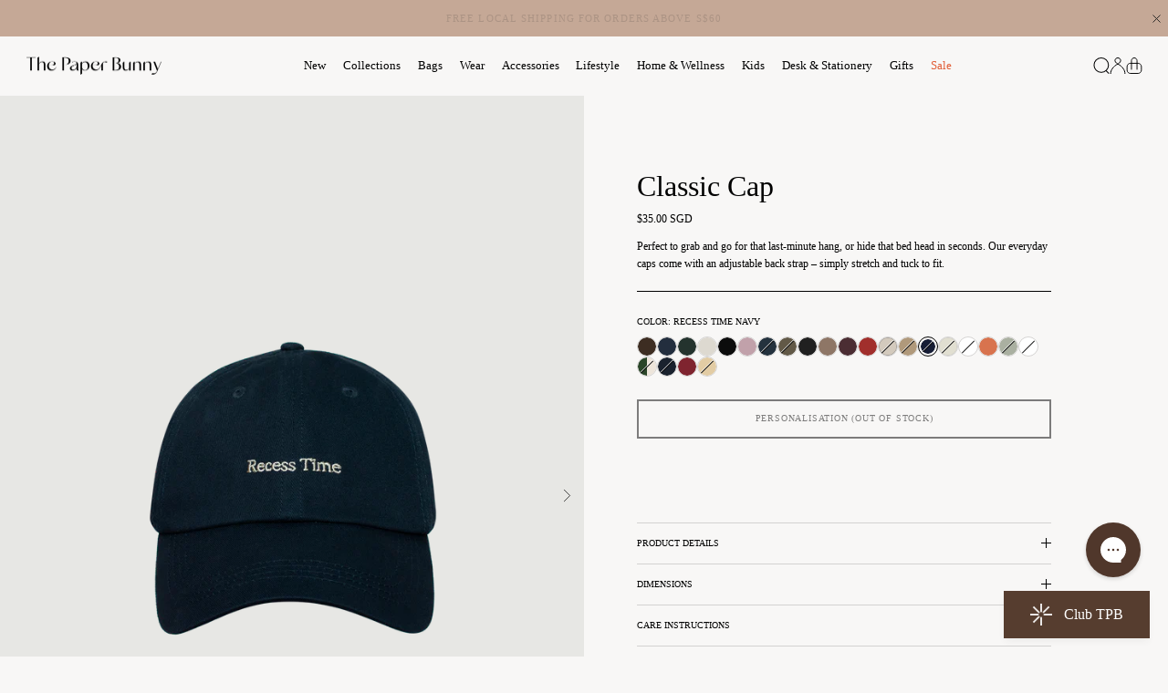

--- FILE ---
content_type: text/html; charset=utf-8
request_url: https://thepaperbunny.com/products/classic-cap-recess-time-navy
body_size: 62383
content:















<!doctype html>
<html class="no-js" lang="en" dir="ltr">
<head>
    <script>
    if(window.location.href.includes('pages/clubtpb')) {
        var BonCrispTargetNode = document;
        var BonCrispObserverOptions = {
          childList: true,
          attributes: true,
          attributeFilter: ['data-id'],
          subtree: true //Omit or set to false to observe only changes to the parent node.
        }
        
        function BonScrispObsCallback(mutationList, observer) {
          mutationList.forEach((mutation) => {
            if(mutation.type=='childList'){
              var addedNodes=mutation.addedNodes
              for(x=0;x<addedNodes.length;x++){
                var aNode = addedNodes[x]
        
                if(aNode.tagName=='DIV') {
                  // check script content
                  if(aNode.classList.contains('bon-body')){
                    // change my reward icon
                    var bonMyrewardDoc =  document.getElementById('bon-onclick-dropdown-myreward')
                    if(bonMyrewardDoc) {
                      var svgBonMyrewardDoc = bonMyrewardDoc.querySelector('.bon-icon-large');
                      
                      var srcBonMyrewardDoc; // undefined
                      
                      if (svgBonMyrewardDoc) {
                          var imgBonReward = document.createElement("img");
                          imgBonReward.src = srcBonMyrewardDoc || "https://cdn.shopify.com/s/files/1/0574/9050/5877/files/My-rewards.png?v=1722246990";
                          imgBonReward.width = 36;
                          imgBonReward.height = 36;
                      
                          svgBonMyrewardDoc.replaceWith(imgBonReward);
                      }
  
                    }
                    
                    // change my balance icon
                    var bonBalanceDoc =  document.getElementById('bon-onclick-dropdown-mybalance')
                    if(bonBalanceDoc) {
                      var svgBalanceDoc = bonBalanceDoc.querySelector('.bon-icon-large');
                      
                      var srcBonMyBalanceDoc; // undefined
                      
                      if (svgBalanceDoc) {
                          var imgBonBalance = document.createElement("img");
                          imgBonBalance.src = srcBonMyBalanceDoc || "https://cdn.shopify.com/s/files/1/0574/9050/5877/files/My-balance.png?v=1722246990";
                          imgBonBalance.width = 36;
                          imgBonBalance.height = 36;
                      
                          svgBalanceDoc.replaceWith(imgBonBalance);
                      }
                    }
  
                    var redeemCheckCount = 0;
                    var currencyMyr = 'MYR';
                    var currencySgd = 'SGD';
                    var currenyInd = 'IDR';
                    var redeemCheck = setInterval(function(){
                      /*
                      * REDEEM ICON BON LOYALTY
                      */
                      // redeem icons $10
                      var bonIconRedeem0 =  document.getElementById('icon-redeem-0184915')
                      if(bonIconRedeem0 && Shopify.currency.active === currencyMyr) {
                          var srcBonMyBalanceDoc = 'https://cdn.shopify.com/s/files/1/0574/9050/5877/files/voucher-RM32.png?v=1739865861'; // undefined
                          
                          changeBonIcon(bonIconRedeem0, srcBonMyBalanceDoc)
                      }
                       else if(bonIconRedeem0 && Shopify.currency.active === currenyInd) {
                          var srcBonMyBalanceDoc = 'https://cdn.shopify.com/s/files/1/0574/9050/5877/files/voucher-IDR120.png?v=1740466525'; // undefined
                          
                          changeBonIcon(bonIconRedeem0, srcBonMyBalanceDoc)
                      }
                      else {
                         var srcBonMyBalanceDoc = 'https://cdn.shopify.com/s/files/1/0574/9050/5877/files/voucher-10.png?v=1722250653'; // undefined
                          
                          changeBonIcon(bonIconRedeem0, srcBonMyBalanceDoc)
                      }
                      
                      // redeem icons classic cap
                      var bonIconRedeem3 =  document.getElementById('icon-redeem-3')
                      if(bonIconRedeem3) {
                          var srcBonMyBalanceDoc; // undefined
                        
                          if(bonIconRedeem3?.parentNode?.parentNode?.nextElementSibling?.innerHTML?.includes('TPB Classic')) {
                            srcBonMyBalanceDoc = 'https://cdn.shopify.com/s/files/1/0574/9050/5877/files/club-tpb-cap.png?v=1722250654';
                          }
                          else if(bonIconRedeem3?.parentNode?.parentNode?.nextElementSibling?.innerHTML?.includes('TPB Thrive')) {
                            srcBonMyBalanceDoc = 'https://cdn.shopify.com/s/files/1/0574/9050/5877/files/thrive-bottle.png?v=1722250654';
                          }
                        else if(bonIconRedeem3?.parentNode?.parentNode?.nextElementSibling?.innerHTML?.includes('Within Thermal Bottle')) {
                            srcBonMyBalanceDoc = 'https://cdn.shopify.com/s/files/1/0574/9050/5877/files/within_thermal_bottle.webp?v=1732855102';
                          } 
                          else if(bonIconRedeem3?.parentNode?.parentNode?.nextElementSibling?.innerHTML?.includes('Tomato Reusable Bag Charm')) {
                            srcBonMyBalanceDoc = 'https://cdn.shopify.com/s/files/1/0574/9050/5877/files/tomato_reusable_bag_charm.png?v=1764574713';
                          }
                      
                          changeBonIcon(bonIconRedeem3, srcBonMyBalanceDoc)
                      }
                      
                      // redeem icons $5
                      var bonIconRedeem0214406 =  document.getElementById('icon-redeem-0214406')
                      if(bonIconRedeem0214406 && Shopify.currency.active === currencyMyr) {
                          var srcBonMyBalanceDoc = 'https://cdn.shopify.com/s/files/1/0574/9050/5877/files/voucher-rm16.png?v=1739871011'; // undefined
                          
                          changeBonIcon(bonIconRedeem0214406, srcBonMyBalanceDoc)
                      }
                      else if(bonIconRedeem0214406 && Shopify.currency.active === currenyInd) {
                          var srcBonMyBalanceDoc = 'https://cdn.shopify.com/s/files/1/0574/9050/5877/files/voucher-IDR60_000.png?v=1739874633'; // undefined
                          
                          changeBonIcon(bonIconRedeem0214406, srcBonMyBalanceDoc)
                      }
                      else {
                         var srcBonMyBalanceDoc = 'https://cdn.shopify.com/s/files/1/0574/9050/5877/files/voucher-5.png?v=1722250653'; // undefined
                          
                          changeBonIcon(bonIconRedeem0214406, srcBonMyBalanceDoc)
                      }
                      // redeem icons $20
                      var bonIconRedeem0214578 =  document.getElementById('icon-redeem-0214578')
                      if(bonIconRedeem0214578 && Shopify.currency.active === currencyMyr) {
                          var srcBonMyBalanceDoc = 'https://cdn.shopify.com/s/files/1/0574/9050/5877/files/voucher-RM65.png?v=1739871021'; // undefined
                          changeBonIcon(bonIconRedeem0214578, srcBonMyBalanceDoc)
                      }
                      else if(bonIconRedeem0214578 && Shopify.currency.active === currenyInd) {
                          var srcBonMyBalanceDoc = 'https://cdn.shopify.com/s/files/1/0574/9050/5877/files/voucher-IDR240_000.png?v=1739874612'; // undefined
                          changeBonIcon(bonIconRedeem0214578, srcBonMyBalanceDoc)
                      }
                      else {
                         var srcBonMyBalanceDoc = 'https://cdn.shopify.com/s/files/1/0574/9050/5877/files/voucher-20.png?v=1722250653'; // undefined
                          
                          changeBonIcon(bonIconRedeem0214578, srcBonMyBalanceDoc)
                      }
                      
                      // redeem icons local shipping
                      var bonIconRedeem2 =  document.getElementById('icon-redeem-2')
                      if(bonIconRedeem2) {
                          var srcBonMyBalanceDoc; // undefined
                          if(bonIconRedeem2?.parentNode?.parentNode?.nextElementSibling?.innerHTML?.includes('local shipping')) {
                            srcBonMyBalanceDoc = 'https://cdn.shopify.com/s/files/1/0574/9050/5877/files/free-local-shipping.png?v=1722250653';
                          }
                          else if(bonIconRedeem2?.parentNode?.parentNode?.nextElementSibling?.innerHTML?.includes('worldwide shipping')) {
                            srcBonMyBalanceDoc = 'https://cdn.shopify.com/s/files/1/0574/9050/5877/files/international-shipping.png?v=1722250653';
                          }
                          changeBonIcon(bonIconRedeem2, srcBonMyBalanceDoc)
                      }
  
                      
                      // earning icons join
                      var bonIconEarning0 =  document.getElementById('paint0_linear_11182_26475');
                      if(typeof bonIconEarning0 != 'undefined') {
                          var srcBonEarning0Doc = 'https://cdn.shopify.com/s/files/1/0574/9050/5877/files/join-club-tpb-1_82c9df53-4297-448a-8afe-54b23712a3f2.png?v=1722250736'; // undefined
                          
                          changeBonIcon(bonIconEarning0, srcBonEarning0Doc)
                      }
                      // earning icons complete order
                      var bonIconEarning0 =  document.getElementById('paint0_linear_11561_13375');
                      if(typeof bonIconEarning0 != 'undefined') {
                          var srcBonEarning0Doc = 'https://cdn.shopify.com/s/files/1/0574/9050/5877/files/first-order-1_a6de8584-ccd7-4c21-a614-fc7f59fab5e3.png?v=1722250734'; // undefined
                          if(bonIconEarning0) {
                            var cardBody = bonIconEarning0.closest('.bon-card-body');
                            if (cardBody) {
                              createTextElement(cardBody);
                            }
                          }
                          changeBonIcon(bonIconEarning0, srcBonEarning0Doc)
                      }
                      // earning icons complete order
                      var bonIconEarning0 =  document.getElementById('paint0_linear_11561_13299');
                      if(typeof bonIconEarning0 != 'undefined') {
                          var srcBonEarning0Doc = 'https://cdn.shopify.com/s/files/1/0574/9050/5877/files/celebrating-you-1_159f6bee-8feb-4037-8a96-fd6edb1f6e18.png?v=1722250734'; // undefined
                          
                          changeBonIcon(bonIconEarning0, srcBonEarning0Doc)
                      }

                      // Reward ICON amount discount
                      var bonIconReward0 =  document.getElementById('icon-redeem-rewards-0')
                      if(bonIconReward0) {

                          var srcBonMyBalanceDoc; // undefined
                          if(bonIconReward0.closest('.bon-card-body')?.querySelector('p')?.innerHTML?.includes('CELEBRATING YOU')) {

                            srcBonMyBalanceDoc = 'https://cdn.shopify.com/s/files/1/0574/9050/5877/files/celebrating-you-1_159f6bee-8feb-4037-8a96-fd6edb1f6e18.png?v=1722250734';
                          }
                            //market malay
                          else if(bonIconReward0.closest('.bon-card-body')?.querySelector('p')?.innerHTML?.includes('RM65')) {

                            srcBonMyBalanceDoc = 'https://cdn.shopify.com/s/files/1/0574/9050/5877/files/voucher-RM65.png?v=1739871021';
                          }
                        else if(bonIconReward0.closest('.bon-card-body')?.querySelector('p')?.innerHTML?.includes('RM32')) {
                            srcBonMyBalanceDoc = 'https://cdn.shopify.com/s/files/1/0574/9050/5877/files/voucher-RM32.png?v=1739865861';
                          }
                        else if(bonIconReward0.closest('.bon-card-body')?.querySelector('p')?.innerHTML?.includes('RM16')) {
                            srcBonMyBalanceDoc = 'https://cdn.shopify.com/s/files/1/0574/9050/5877/files/voucher-rm16.png?v=1739871011';
                          }
                          // market sg
                          else if(bonIconReward0.closest('.bon-card-body')?.querySelector('p')?.innerHTML?.includes('S$20')) {
                            srcBonMyBalanceDoc = 'https://cdn.shopify.com/s/files/1/0574/9050/5877/files/voucher-20.png?v=1722250653';
                          }
                             else if(bonIconReward0.closest('.bon-card-body')?.querySelector('p')?.innerHTML?.includes('S$10')) {
                            srcBonMyBalanceDoc = 'https://cdn.shopify.com/s/files/1/0574/9050/5877/files/voucher-10.png?v=1722250653';
                          }
                             else if(bonIconReward0.closest('.bon-card-body')?.querySelector('p')?.innerHTML?.includes('S$5')) {
                            srcBonMyBalanceDoc = 'https://cdn.shopify.com/s/files/1/0574/9050/5877/files/voucher-5.png?v=1722250653';
                          }
                               //market idr
                           else if(bonIconReward0.closest('.bon-card-body')?.querySelector('p')?.innerHTML?.includes('IDR240,000')) {
                            srcBonMyBalanceDoc = 'https://cdn.shopify.com/s/files/1/0574/9050/5877/files/voucher-IDR240_000.png?v=1739874612';
                          }
                         else if(bonIconReward0.closest('.bon-card-body')?.querySelector('p')?.innerHTML?.includes('IDR120,000')) {
                            srcBonMyBalanceDoc = 'https://cdn.shopify.com/s/files/1/0574/9050/5877/files/voucher-IDR120.png?v=1740466525';
                          }
                         else if(bonIconReward0.closest('.bon-card-body')?.querySelector('p')?.innerHTML?.includes('IDR60,000')) {
                            srcBonMyBalanceDoc = 'https://cdn.shopify.com/s/files/1/0574/9050/5877/files/voucher-IDR60_000.png?v=1739874633';
                          }
                      
                      
                          changeBonIcon(bonIconReward0, srcBonMyBalanceDoc)
                      }

                      // Reward ICON free product discount
                      var bonIconReward3 =  document.getElementById('icon-redeem-rewards-3')
                      if(bonIconReward3) {
                          var srcBonMyBalanceDoc; // undefined
                         if(bonIconReward3.closest('.bon-card-body')?.querySelector('p')?.innerHTML?.includes('TPB Classic')) {
                            srcBonMyBalanceDoc = 'https://cdn.shopify.com/s/files/1/0574/9050/5877/files/club-tpb-cap.png?v=1722250654';
                          }
                          else if(bonIconReward3.closest('.bon-card-body')?.querySelector('p')?.innerHTML?.includes('TPB Thrive')) {
                            srcBonMyBalanceDoc = 'https://cdn.shopify.com/s/files/1/0574/9050/5877/files/thrive-bottle.png?v=1722250654';
                          }
                        else if(bonIconReward3.closest('.bon-card-body')?.querySelector('p')?.innerHTML?.includes('Within Thermal Bottle')) {
                            srcBonMyBalanceDoc = 'https://cdn.shopify.com/s/files/1/0574/9050/5877/files/within_thermal_bottle.webp?v=1732855102';
                          }
                      
                          changeBonIcon(bonIconReward3, srcBonMyBalanceDoc)
                      }

                      // Reward ICON free shipping discount
                      var bonIconReward2 =  document.getElementById('icon-redeem-rewards-2')
                      if(bonIconReward2) {
                          var srcBonMyBalanceDoc; // undefined
                         if(bonIconReward2.closest('.bon-card-body')?.querySelector('p')?.innerHTML?.includes('local shipping')) {
                            srcBonMyBalanceDoc = 'https://cdn.shopify.com/s/files/1/0574/9050/5877/files/free-local-shipping.png?v=1722250653';
                          }
                          else if(bonIconReward2.closest('.bon-card-body')?.querySelector('p')?.innerHTML?.includes('worldwide shipping')) {
                            srcBonMyBalanceDoc = 'https://cdn.shopify.com/s/files/1/0574/9050/5877/files/international-shipping.png?v=1722250653';
                          }
                          changeBonIcon(bonIconReward2, srcBonMyBalanceDoc)
                      }
  
                      if(redeemCheckCount>=10) {
                        clearInterval(redeemCheck);
                      }
                      
                      redeemCheckCount = redeemCheckCount + 1;
                    }, 1000)

                    var redeemListCheckCount = 0;
                    var redeemListCheck = setInterval(function(){
                      const startTimeUTC = new Date('2024-11-29T02:00:00Z')
                      const endTimeUTC = new Date('2024-12-01T15:59:00Z')
                      const nowUTC = new Date()
                      if (nowUTC < startTimeUTC || nowUTC > endTimeUTC) {
                          return
                      }
                      var cssBfs = '.discountcls{text-decoration-line: line-through !important; color: #938783 !important;}#redeem p.body-text-size{min-height:16px !important;}',
                          headBfs = document.head || document.getElementsByTagName('head')[0],
                          styleBfs = document.createElement('style');
                      
                      headBfs.appendChild(styleBfs);
                      
                      styleBfs.type = 'text/css';
                      if (styleBfs.styleSheet){
                        // This is required for IE8 and below.
                        styleBfs.styleSheet.cssText = cssBfs;
                      } else {
                        styleBfs.appendChild(document.createTextNode(cssBfs));
                      }
                      
                      const docRedeem = document.getElementById('bon-redeem-lists')
                          if(redeemListCheckCount>=10 || docRedeem) {
                            clearInterval(redeemListCheck);
                          }
                        if(docRedeem) {
                          var docRedeemText = docRedeem.querySelectorAll('.bon-card-body > div');
                          if(docRedeemText) {
                            var docRedeemTextH3 = docRedeem.querySelectorAll('.bon-card-body > div > h3');
                            if(docRedeemTextH3){
                              var docRedeemTextH3Len = docRedeemTextH3.length;
                              for(var i=0; i<docRedeemTextH3Len; i++){
                                if(docRedeemTextH3[i].innerText=='The TPB Thrive Bottle') {
                                  if(!docRedeemTextH3[i].parentNode.querySelector('.bfsprice')) {
                                    // var docPriceOrg = docRedeem.querySelectorAll('.bon-card-body > div > p');
                                    var docPriceOrg = docRedeemTextH3[i].parentNode.querySelector('p');
                                    
                                    docPriceOrg.classList.add('discountcls');
                                    
                                    const newPriceText = document.createElement("p")
                                    newPriceText.classList.add('bon-body-other-secondary-color')
                                    newPriceText.classList.add('body-text-size')
                                    newPriceText.classList.add('bfsprice')
                                    newPriceText.innerText='300 points' 
                                    docRedeemTextH3[i].parentNode.insertAdjacentElement('beforeend', newPriceText)
                                  }
                                }

                                if(docRedeemTextH3[i].innerText=='The Club TPB Classic Cap') {
                                  if(!docRedeemTextH3[i].parentNode.querySelector('.bfsprice')) {
                                    var docPriceOrg = docRedeemTextH3[i].parentNode.querySelector('p');
                                    console.log('docPriceOrg: ', docPriceOrg)
                                    docPriceOrg.classList.add('discountcls');
                                    
                                    const newPriceText = document.createElement("p")
                                    newPriceText.classList.add('bon-body-other-secondary-color')
                                    newPriceText.classList.add('body-text-size')
                                    newPriceText.classList.add('bfsprice')
                                    newPriceText.innerText='500 points' 
                                    docRedeemTextH3[i].parentNode.insertAdjacentElement('beforeend', newPriceText)
                                  }
                                }

                                if(docRedeemTextH3[i].innerText=='It Starts From Within Thermal Bottle') {
                                  if(!docRedeemTextH3[i].parentNode.querySelector('.bfsprice')) {
                                    var docPriceOrg = docRedeemTextH3[i].parentNode.querySelector('p');
                                    console.log('docPriceOrg: ', docPriceOrg)
                                    docPriceOrg.classList.add('discountcls');
                                    
                                    const newPriceText = document.createElement("p")
                                    newPriceText.classList.add('bon-body-other-secondary-color')
                                    newPriceText.classList.add('body-text-size')
                                    newPriceText.classList.add('bfsprice')
                                    newPriceText.innerText='350 points' 
                                    docRedeemTextH3[i].parentNode.insertAdjacentElement('beforeend', newPriceText)
                                  }
                                }
                              }
                            }
                          }
                        }
                      redeemListCheckCount = redeemListCheckCount + 1;
                    }, 1000)
                  }
                }
              }
            }
          });
        }
  
        function changeBonIcon(doc, imgSrc){
          var img = document.createElement("img");
          img.src = imgSrc; 
          img.width = 42;
          img.height = 42;
      
          doc?.parentNode?.parentNode?.replaceWith(img);
        }

        function isBeforeSeptember() {
          const now = new Date();
          const campaignEnd = new Date(Date.UTC(2025, 7, 31, 16, 0, 0));
          return now < campaignEnd;
        }

        // BON custom August campaign
        function createTextElement(targetCard) {
          if (!isBeforeSeptember()) return;
          var newDiv = document.createElement('div');
          newDiv.id = 'bon-campaign-text';
          newDiv.style.position = 'absolute';
          newDiv.style.width = '100%';
          newDiv.style.left = '0px';
          newDiv.style.bottom = '0px';
          newDiv.style.textAlign = 'center';
          newDiv.style.padding = '5px 20px';
          newDiv.style.fontSize = '10px';
          newDiv.style.fontFamily = 'F Grotesk Book';
          newDiv.style.backgroundColor = '#aebe68'
          newDiv.textContent = 'Enjoy double reward points throughout August 2025 on all online or in-store purchases';

          targetCard.appendChild(newDiv);
        }
        
        var BonCrispObserver = new MutationObserver(BonScrispObsCallback);
        BonCrispObserver.observe(BonCrispTargetNode, BonCrispObserverOptions);
    }

    window.BON_SDK_DATA = {
        events: {
            widget_btn: {
                function: ({ data }) => {
                  // YOUR CUSTOM CODE GOES HERE
                  console.log('widget_btn, data: ', data)
                  var bonIframeContainer = document.getElementById('bon-app-iframe');
                  if(bonIframeContainer){
                    var bonWidgetLpBtnHtml = `<div id="bon-widget-lp-btn" aria-label="bon-widget-lp-btn" style="display:none !important;bottom: 12px;display: block;position: absolute;padding: 10px;margin-left: 33px;text-align: center;opacity: 1.04; background: linear-gradient(109.54deg, rgb(86, 61, 47) 24.35%, rgb(86, 61, 47) 140.11%); cursor: pointer; border-radius: 4px;"><span style="margin-left: 8px; color: rgb(255, 255, 255);">EXPLORE CLUB TBP</span></div>`
                    bonIframeContainer.insertAdjacentHTML('afterend', bonWidgetLpBtnHtml);
                  }
                },
                run_original_function: false
            }
        },
    }
    
    // Function to observe the cart drawer when it opens
    const observeCartDrawer = () => {
        // Select the cart drawer
        const cartDrawer = document.querySelector("cart-drawer");
    
        if (!cartDrawer) {
            console.log("BON Cart drawer not found, waiting...");
            return;
        }
    
        // Observe changes to the 'open' attribute
        const observer = new MutationObserver(mutations => {
            mutations.forEach(mutation => {
                if (mutation.attributeName === 'open') {
                    console.log("BON Cart drawer attribute 'open' changed.");
    
                    if (cartDrawer.hasAttribute('open')) {
                        console.log("BON Cart drawer is open, observing content changes...");
    
                        // Once cart drawer opens, observe its content
                        const cartContentObserver = new MutationObserver(cartMutations => {
                            cartMutations.forEach(cartMutation => {
                                if (cartMutation.type === "childList") {
                                    console.log("BON  Cart content has changed, processing items...");
                                  
                                }
                            });
                        });
    
                        // Observe content inside the cart drawer
                        const cartDrawerContent = cartDrawer.querySelector(".cart-item-list__body");
                        if (cartDrawerContent) {
                            cartContentObserver.observe(cartDrawerContent, {
                                childList: true,
                                subtree: true
                            });
                            
                          document.getElementById('bon-loyalty-btn').style.setProperty('display', 'none', 'important');
                        } else {
                            console.log("BON Cart drawer content not found, retrying...");
                        }
                    } else {
                        document.getElementById('bon-loyalty-btn').style.setProperty('display', 'flex', 'important');
                        console.log("BON Cart drawer is closed.");
                    }
                }
            });
        });
    
        // Start observing the cart drawer element for attribute changes
        observer.observe(cartDrawer, { attributes: true });
    };
    
    // Interval to continuously check if the cart drawer has been loaded into the DOM
    const cartDrawerCheckInterval = setInterval(() => {
        const cartDrawer = document.querySelector("cart-drawer");
        if (cartDrawer) {
            console.log("BON Cart drawer found, setting up observer...");
            observeCartDrawer();
            clearInterval(cartDrawerCheckInterval);
        }
    }, 500);


    // Function to observe the mobile menu when it opens
    const observeMobileMenuDrawer = () => {
        // Select the cart drawer
        const bodyDom = document.querySelector("body");
    
        if (!bodyDom) {
            console.log("Body not found, waiting...");
            return;
        }
    
        // Observe changes to the 'open' attribute
        const observer = new MutationObserver(mutations => {
            console.log('mutation?.classList: ', bodyDom.getAttribute('class'))
            if (bodyDom.getAttribute('class').includes('reveal-mobile-nav')) {
              document.getElementById('bon-loyalty-btn').style.setProperty('display', 'none', 'important');
            } else {
                document.getElementById('bon-loyalty-btn').style.setProperty('display', 'flex', 'important');
                console.log("BON Cart drawer is closed.");
            }
        });
    
        // Start observing the cart drawer element for attribute changes
        observer.observe(bodyDom, { attributes: true });
    };
    
    // Interval to continuously check if the cart drawer has been loaded into the DOM
    const mobileMenuCheckInterval = setInterval(() => {
        const bodyDom = document.querySelector("body");
        if (bodyDom) {
            console.log("Body found, setting up observer...");
            observeMobileMenuDrawer();
            clearInterval(mobileMenuCheckInterval);
        }
    }, 500);
    </script><meta charset="utf-8">
<meta name="viewport" content="width=device-width,initial-scale=1">
<title>Classic Cap (Recess Time Navy) &ndash; The Paper Bunny</title><link rel="canonical" href="https://thepaperbunny.com/products/classic-cap-recess-time-navy"><link rel="icon" href="//thepaperbunny.com/cdn/shop/files/favicon.png?crop=center&height=48&v=1624527700&width=48" type="image/png">
  <link rel="apple-touch-icon" href="//thepaperbunny.com/cdn/shop/files/favicon.png?crop=center&height=180&v=1624527700&width=180"><meta name="description" content="Perfect to grab and go for that last-minute hang, or hide that bed head in seconds. Our everyday caps come with an adjustable back strap – simply stretch and tuck to fit."><meta property="og:site_name" content="The Paper Bunny">
<meta property="og:url" content="https://thepaperbunny.com/products/classic-cap-recess-time-navy">
<meta property="og:title" content="Classic Cap (Recess Time Navy)">
<meta property="og:type" content="product">
<meta property="og:description" content="Perfect to grab and go for that last-minute hang, or hide that bed head in seconds. Our everyday caps come with an adjustable back strap – simply stretch and tuck to fit."><meta property="og:image" content="http://thepaperbunny.com/cdn/shop/files/tpb-classic-cap-recess-time-navy-01.png?crop=center&height=1200&v=1711580721&width=1200">
  <meta property="og:image:secure_url" content="https://thepaperbunny.com/cdn/shop/files/tpb-classic-cap-recess-time-navy-01.png?crop=center&height=1200&v=1711580721&width=1200">
  <meta property="og:image:width" content="1500">
  <meta property="og:image:height" content="2025"><meta property="og:price:amount" content="35.00">
  <meta property="og:price:currency" content="SGD"><meta name="twitter:card" content="summary_large_image">
<meta name="twitter:title" content="Classic Cap (Recess Time Navy)">
<meta name="twitter:description" content="Perfect to grab and go for that last-minute hang, or hide that bed head in seconds. Our everyday caps come with an adjustable back strap – simply stretch and tuck to fit.">
<style>@font-face {
  font-family: Jost;
  font-weight: 400;
  font-style: normal;
  font-display: fallback;
  src: url("//thepaperbunny.com/cdn/fonts/jost/jost_n4.d47a1b6347ce4a4c9f437608011273009d91f2b7.woff2") format("woff2"),
       url("//thepaperbunny.com/cdn/fonts/jost/jost_n4.791c46290e672b3f85c3d1c651ef2efa3819eadd.woff") format("woff");
}
@font-face {
  font-family: Jost;
  font-weight: 700;
  font-style: normal;
  font-display: fallback;
  src: url("//thepaperbunny.com/cdn/fonts/jost/jost_n7.921dc18c13fa0b0c94c5e2517ffe06139c3615a3.woff2") format("woff2"),
       url("//thepaperbunny.com/cdn/fonts/jost/jost_n7.cbfc16c98c1e195f46c536e775e4e959c5f2f22b.woff") format("woff");
}
@font-face {
  font-family: Jost;
  font-weight: 500;
  font-style: normal;
  font-display: fallback;
  src: url("//thepaperbunny.com/cdn/fonts/jost/jost_n5.7c8497861ffd15f4e1284cd221f14658b0e95d61.woff2") format("woff2"),
       url("//thepaperbunny.com/cdn/fonts/jost/jost_n5.fb6a06896db583cc2df5ba1b30d9c04383119dd9.woff") format("woff");
}
@font-face {
  font-family: Jost;
  font-weight: 400;
  font-style: italic;
  font-display: fallback;
  src: url("//thepaperbunny.com/cdn/fonts/jost/jost_i4.b690098389649750ada222b9763d55796c5283a5.woff2") format("woff2"),
       url("//thepaperbunny.com/cdn/fonts/jost/jost_i4.fd766415a47e50b9e391ae7ec04e2ae25e7e28b0.woff") format("woff");
}
@font-face {
  font-family: Jost;
  font-weight: 700;
  font-style: italic;
  font-display: fallback;
  src: url("//thepaperbunny.com/cdn/fonts/jost/jost_i7.d8201b854e41e19d7ed9b1a31fe4fe71deea6d3f.woff2") format("woff2"),
       url("//thepaperbunny.com/cdn/fonts/jost/jost_i7.eae515c34e26b6c853efddc3fc0c552e0de63757.woff") format("woff");
}
@font-face {
  font-family: "Source Serif 4";
  font-weight: 400;
  font-style: normal;
  font-display: fallback;
  src: url("//thepaperbunny.com/cdn/fonts/source_serif_4/sourceserif4_n4.0b3e8927bb8678aae824c5f2b6a3826350623570.woff2") format("woff2"),
       url("//thepaperbunny.com/cdn/fonts/source_serif_4/sourceserif4_n4.5759d0c758bab9c1ee75668d3957dcd23b6fac99.woff") format("woff");
}
@font-face {
  font-family: Trirong;
  font-weight: 700;
  font-style: normal;
  font-display: fallback;
  src: url("//thepaperbunny.com/cdn/fonts/trirong/trirong_n7.a33ed6536f9a7c6d7a9d0b52e1e13fd44f544eff.woff2") format("woff2"),
       url("//thepaperbunny.com/cdn/fonts/trirong/trirong_n7.cdb88d0f8e5c427b393745c8cdeb8bc085cbacff.woff") format("woff");
}
@font-face {
  font-family: Jost;
  font-weight: 400;
  font-style: normal;
  font-display: fallback;
  src: url("//thepaperbunny.com/cdn/fonts/jost/jost_n4.d47a1b6347ce4a4c9f437608011273009d91f2b7.woff2") format("woff2"),
       url("//thepaperbunny.com/cdn/fonts/jost/jost_n4.791c46290e672b3f85c3d1c651ef2efa3819eadd.woff") format("woff");
}
@font-face {
  font-family: Jost;
  font-weight: 600;
  font-style: normal;
  font-display: fallback;
  src: url("//thepaperbunny.com/cdn/fonts/jost/jost_n6.ec1178db7a7515114a2d84e3dd680832b7af8b99.woff2") format("woff2"),
       url("//thepaperbunny.com/cdn/fonts/jost/jost_n6.b1178bb6bdd3979fef38e103a3816f6980aeaff9.woff") format("woff");
}
:root {
  --page-container-width:          1440px;
  --reading-container-width:       720px;
  --divider-opacity:               0.14;
  --gutter-large:                  30px;
  --gutter-desktop:                20px;
  --gutter-mobile:                 16px;
  --section-padding:               50px;
  --larger-section-padding:        80px;
  --larger-section-padding-mobile: 60px;
  --largest-section-padding:       110px;
  --aos-animate-duration:          0.6s;

  --base-font-family:              Jost, sans-serif;
  --base-font-weight:              400;
  --base-font-style:               normal;
  --heading-font-family:           "Source Serif 4", serif;
  --heading-font-weight:           400;
  --heading-font-style:            normal;
  --logo-font-family:              Trirong, serif;
  --logo-font-weight:              700;
  --logo-font-style:               normal;
  --nav-font-family:               Jost, sans-serif;
  --nav-font-weight:               400;
  --nav-font-style:                normal;

  --base-text-size:12px;
  --base-line-height:              1.6;
  --input-text-size:16px;
  --smaller-text-size-1:10px;
  --smaller-text-size-2:14px;
  --smaller-text-size-3:9px;
  --smaller-text-size-4:8px;
  --larger-text-size:34px;
  --super-large-text-size:60px;
  --super-large-mobile-text-size:27px;
  --larger-mobile-text-size:27px;
  --logo-text-size:26px;--btn-letter-spacing: 0.08em;
    --btn-text-transform: uppercase;
    --button-text-size: 11px;
    --quickbuy-button-text-size: 11;
    --small-feature-link-font-size: 0.75em;
    --input-btn-padding-top:             1.2em;
    --input-btn-padding-bottom:          1.2em;--heading-text-transform:none;
  --nav-text-size:                      13px;
  --mobile-menu-font-weight:            600;

  --body-bg-color:                      248 247 246;
  --bg-color:                           248 247 246;
  --body-text-color:                    0 0 0;
  --text-color:                         0 0 0;

  --header-text-col:                    #000000;--header-text-hover-col:             var(--main-nav-link-hover-col);--header-bg-col:                     #f8f7f6;
  --heading-color:                     0 0 0;
  --body-heading-color:                0 0 0;
  --heading-divider-col:               rgba(0,0,0,0);

  --logo-col:                          #000000;
  --main-nav-bg:                       #f8f7f6;
  --main-nav-link-col:                 #000000;
  --main-nav-link-hover-col:           #000000;
  --main-nav-link-featured-col:        #e15d36;

  --link-color:                        40 39 37;
  --body-link-color:                   40 39 37;

  --btn-bg-color:                        0 0 0;
  --btn-bg-hover-color:                  225 93 54;
  --btn-border-color:                    0 0 0;
  --btn-border-hover-color:              225 93 54;
  --btn-text-color:                      255 255 255;
  --btn-text-hover-color:                255 255 255;--btn-alt-bg-color:                    255 255 255;
  --btn-alt-text-color:                  0 0 0;
  --btn-alt-border-color:                0 0 0;
  --btn-alt-border-hover-color:          0 0 0;--btn-ter-bg-color:                    230 227 223;
  --btn-ter-text-color:                  0 0 0;
  --btn-ter-bg-hover-color:              0 0 0;
  --btn-ter-text-hover-color:            255 255 255;--btn-border-radius: 3px;--color-scheme-default:                             #f8f7f6;
  --color-scheme-default-color:                       248 247 246;
  --color-scheme-default-text-color:                  0 0 0;
  --color-scheme-default-head-color:                  0 0 0;
  --color-scheme-default-link-color:                  40 39 37;
  --color-scheme-default-btn-text-color:              255 255 255;
  --color-scheme-default-btn-text-hover-color:        255 255 255;
  --color-scheme-default-btn-bg-color:                0 0 0;
  --color-scheme-default-btn-bg-hover-color:          225 93 54;
  --color-scheme-default-btn-border-color:            0 0 0;
  --color-scheme-default-btn-border-hover-color:      225 93 54;
  --color-scheme-default-btn-alt-text-color:          0 0 0;
  --color-scheme-default-btn-alt-bg-color:            255 255 255;
  --color-scheme-default-btn-alt-border-color:        0 0 0;
  --color-scheme-default-btn-alt-border-hover-color:  0 0 0;

  --color-scheme-1:                             #f8f7f6;
  --color-scheme-1-color:                       248 247 246;
  --color-scheme-1-text-color:                  0 0 0;
  --color-scheme-1-head-color:                  0 0 0;
  --color-scheme-1-link-color:                  193 100 82;
  --color-scheme-1-btn-text-color:              255 255 255;
  --color-scheme-1-btn-text-hover-color:        255 255 255;
  --color-scheme-1-btn-bg-color:                0 0 0;
  --color-scheme-1-btn-bg-hover-color:          225 93 54;
  --color-scheme-1-btn-border-color:            0 0 0;
  --color-scheme-1-btn-border-hover-color:      225 93 54;
  --color-scheme-1-btn-alt-text-color:          0 0 0;
  --color-scheme-1-btn-alt-bg-color:            248 247 246;
  --color-scheme-1-btn-alt-border-color:        0 0 0;
  --color-scheme-1-btn-alt-border-hover-color:  0 0 0;

  --color-scheme-2:                             #f8f7f6;
  --color-scheme-2-color:                       248 247 246;
  --color-scheme-2-text-color:                  0 0 0;
  --color-scheme-2-head-color:                  0 0 0;
  --color-scheme-2-link-color:                  193 100 82;
  --color-scheme-2-btn-text-color:              255 255 255;
  --color-scheme-2-btn-text-hover-color:        255 255 255;
  --color-scheme-2-btn-bg-color:                0 0 0;
  --color-scheme-2-btn-bg-hover-color:          225 93 54;
  --color-scheme-2-btn-border-color:            0 0 0;
  --color-scheme-2-btn-border-hover-color:      225 93 54;
  --color-scheme-2-btn-alt-text-color:          0 0 0;
  --color-scheme-2-btn-alt-bg-color:            255 255 255;
  --color-scheme-2-btn-alt-border-color:        0 0 0;
  --color-scheme-2-btn-alt-border-hover-color:  0 0 0;

  /* Shop Pay payment terms */
  --payment-terms-background-color:    #f8f7f6;--quickbuy-bg: 248 247 246;--body-input-background-color:       rgb(var(--body-bg-color));
  --input-background-color:            rgb(var(--body-bg-color));
  --body-input-text-color:             var(--body-text-color);
  --input-text-color:                  var(--body-text-color);
  --body-input-border-color:           rgb(186, 185, 185);
  --input-border-color:                rgb(186, 185, 185);
  --input-border-color-hover:          rgb(112, 111, 111);
  --input-border-color-active:         rgb(0, 0, 0);

  --swatch-cross-svg:                  url("data:image/svg+xml,%3Csvg xmlns='http://www.w3.org/2000/svg' width='240' height='240' viewBox='0 0 24 24' fill='none' stroke='rgb(186, 185, 185)' stroke-width='0.09' preserveAspectRatio='none' %3E%3Cline x1='24' y1='0' x2='0' y2='24'%3E%3C/line%3E%3C/svg%3E");
  --swatch-cross-hover:                url("data:image/svg+xml,%3Csvg xmlns='http://www.w3.org/2000/svg' width='240' height='240' viewBox='0 0 24 24' fill='none' stroke='rgb(112, 111, 111)' stroke-width='0.09' preserveAspectRatio='none' %3E%3Cline x1='24' y1='0' x2='0' y2='24'%3E%3C/line%3E%3C/svg%3E");
  --swatch-cross-active:               url("data:image/svg+xml,%3Csvg xmlns='http://www.w3.org/2000/svg' width='240' height='240' viewBox='0 0 24 24' fill='none' stroke='rgb(0, 0, 0)' stroke-width='0.09' preserveAspectRatio='none' %3E%3Cline x1='24' y1='0' x2='0' y2='24'%3E%3C/line%3E%3C/svg%3E");

  --footer-divider-col:                #000000;
  --footer-text-col:                   0 0 0;
  --footer-heading-col:                0 0 0;
  --footer-bg:                         #f8f7f6;--product-label-overlay-justify: flex-start;--product-label-overlay-align: flex-end;--product-label-overlay-reduction-text:   #ffffff;
  --product-label-overlay-reduction-bg:     #daa1a1;
  --product-label-overlay-stock-text:       #ffffff;
  --product-label-overlay-stock-bg:         #09728c;
  --product-label-overlay-new-text:         #ffffff;
  --product-label-overlay-new-bg:           #c16452;
  --product-label-overlay-meta-text:        #5c5c5c;
  --product-label-overlay-meta-bg:          rgba(0,0,0,0);
  --product-label-sale-text:                #ef4444;
  --product-label-sold-text:                #000000;
  --product-label-preorder-text:            #3ea36a;

  --product-block-crop-align:               center;

  
  --product-block-price-align:              flex-start;
  --product-block-price-item-margin-start:  initial;
  --product-block-price-item-margin-end:    .5rem;
  

  --collection-block-image-position:   center center;

  --swatch-picker-image-size:          40px;
  --swatch-crop-align:                 center center;

  --image-overlay-text-color:          255 255 255;--image-overlay-bg:                  rgba(0, 0, 0, 0.12);
  --image-overlay-shadow-start:        rgb(0 0 0 / 0.16);
  --image-overlay-box-opacity:         0.88;.image-overlay--bg-box .text-overlay .text-overlay__text {
      --image-overlay-box-bg: 248 247 246;
      --heading-color: var(--body-heading-color);
      --text-color: var(--body-text-color);
      --link-color: var(--body-link-color);
    }--product-inventory-ok-box-color:            #f2faf0;
  --product-inventory-ok-text-color:           #108043;
  --product-inventory-ok-icon-box-fill-color:  #fff;
  --product-inventory-low-box-color:           #fcf1cd;
  --product-inventory-low-text-color:          #dd9a1a;
  --product-inventory-low-icon-box-fill-color: #fff;
  --product-inventory-low-text-color-channels: 16, 128, 67;
  --product-inventory-ok-text-color-channels:  221, 154, 26;

  --rating-star-color: 193 100 82;
}::selection {
    background: rgb(var(--body-heading-color));
    color: rgb(var(--body-bg-color));
  }
  ::-moz-selection {
    background: rgb(var(--body-heading-color));
    color: rgb(var(--body-bg-color));
  }.use-color-scheme--default {
  --product-label-sale-text:           #ef4444;
  --product-label-sold-text:           #000000;
  --product-label-preorder-text:       #3ea36a;
  --input-background-color:            rgb(var(--body-bg-color));
  --input-text-color:                  var(--body-input-text-color);
  --input-border-color:                rgb(186, 185, 185);
  --input-border-color-hover:          rgb(112, 111, 111);
  --input-border-color-active:         rgb(0, 0, 0);
}</style>

  <link href="//thepaperbunny.com/cdn/shop/t/271/assets/main.css?v=32797978453851582541767603791" rel="stylesheet" type="text/css" media="all" />
<link rel="preload" as="font" href="//thepaperbunny.com/cdn/fonts/jost/jost_n4.d47a1b6347ce4a4c9f437608011273009d91f2b7.woff2" type="font/woff2" crossorigin><link rel="preload" as="font" href="//thepaperbunny.com/cdn/fonts/source_serif_4/sourceserif4_n4.0b3e8927bb8678aae824c5f2b6a3826350623570.woff2" type="font/woff2" crossorigin><script>
    document.documentElement.className = document.documentElement.className.replace('no-js', 'js');

    window.theme = {
      info: {
        name: 'Symmetry',
        version: '7.1.0'
      },
      device: {
        hasTouch: window.matchMedia('(any-pointer: coarse)').matches,
        hasHover: window.matchMedia('(hover: hover)').matches
      },
      mediaQueries: {
        md: '(min-width: 768px)',
        productMediaCarouselBreak: '(min-width: 1041px)'
      },
      routes: {
        base: 'https://thepaperbunny.com',
        cart: '/cart',
        cartAdd: '/cart/add.js',
        cartUpdate: '/cart/update.js',
        predictiveSearch: '/search/suggest'
      },
      strings: {
        cartTermsConfirmation: "You must agree to the terms and conditions before continuing.",
        cartItemsQuantityError: "You can only add [QUANTITY] of this item to your cart.",
        generalSearchViewAll: "View all search results",
        noStock: "Sold out",
        noVariant: "Unavailable",
        productsProductChooseA: "Choose a",
        generalSearchPages: "Pages",
        generalSearchNoResultsWithoutTerms: "Sorry, we couldnʼt find any results",
        shippingCalculator: {
          singleRate: "There is one shipping rate for this destination:",
          multipleRates: "There are multiple shipping rates for this destination:",
          noRates: "We do not ship to this destination."
        }
      },
      settings: {
        moneyWithCurrencyFormat: "${{amount}} SGD",
        cartType: "drawer",
        afterAddToCart: "drawer",
        quickbuyStyle: "button",
        externalLinksNewTab: true,
        internalLinksSmoothScroll: true
      }
    }

    theme.inlineNavigationCheck = function() {
      var pageHeader = document.querySelector('.pageheader'),
          inlineNavContainer = pageHeader.querySelector('.logo-area__left__inner'),
          inlineNav = inlineNavContainer.querySelector('.navigation--left');
      if (inlineNav && getComputedStyle(inlineNav).display != 'none') {
        var inlineMenuCentered = document.querySelector('.pageheader--layout-inline-menu-center'),
            logoContainer = document.querySelector('.logo-area__middle__inner');
        if(inlineMenuCentered) {
          var rightWidth = document.querySelector('.logo-area__right__inner').clientWidth,
              middleWidth = logoContainer.clientWidth,
              logoArea = document.querySelector('.logo-area'),
              computedLogoAreaStyle = getComputedStyle(logoArea),
              logoAreaInnerWidth = logoArea.clientWidth - Math.ceil(parseFloat(computedLogoAreaStyle.paddingLeft)) - Math.ceil(parseFloat(computedLogoAreaStyle.paddingRight)),
              availableNavWidth = logoAreaInnerWidth - Math.max(rightWidth, middleWidth) * 2 - 40;
          inlineNavContainer.style.maxWidth = availableNavWidth + 'px';
        }

        var firstInlineNavLink = inlineNav.querySelector('.navigation__item:first-child'),
            lastInlineNavLink = inlineNav.querySelector('.navigation__item:last-child');
        if (lastInlineNavLink) {
          var inlineNavWidth = null;
          if(document.querySelector('html[dir=rtl]')) {
            inlineNavWidth = firstInlineNavLink.offsetLeft - lastInlineNavLink.offsetLeft + firstInlineNavLink.offsetWidth;
          } else {
            inlineNavWidth = lastInlineNavLink.offsetLeft - firstInlineNavLink.offsetLeft + lastInlineNavLink.offsetWidth;
          }
          if (inlineNavContainer.offsetWidth >= inlineNavWidth) {
            pageHeader.classList.add('pageheader--layout-inline-permitted');
            var tallLogo = logoContainer.clientHeight > lastInlineNavLink.clientHeight + 20;
            if (tallLogo) {
              inlineNav.classList.add('navigation--tight-underline');
            } else {
              inlineNav.classList.remove('navigation--tight-underline');
            }
          } else {
            pageHeader.classList.remove('pageheader--layout-inline-permitted');
          }
        }
      }
    };

    theme.setInitialHeaderHeightProperty = () => {
      const section = document.querySelector('.section-header');
      if (section) {
        document.documentElement.style.setProperty('--theme-header-height', Math.ceil(section.clientHeight) + 'px');
      }
    };
  </script>

  <script src="//thepaperbunny.com/cdn/shop/t/271/assets/main.js?v=126611993013248378301768289928" defer></script>
  <script src="https://code.jquery.com/jquery-3.7.1.min.js" integrity="sha256-/JqT3SQfawRcv/BIHPThkBvs0OEvtFFmqPF/lYI/Cxo=" crossorigin="anonymous"></script>
  <script src="https://cdnjs.cloudflare.com/ajax/libs/flickity/3.0.0/flickity.pkgd.min.js" integrity="sha512-achKCfKcYJg0u0J7UDJZbtrffUwtTLQMFSn28bDJ1Xl9DWkl/6VDT3LMfVTo09V51hmnjrrOTbtg4rEgg0QArA==" crossorigin="anonymous" referrerpolicy="no-referrer"></script>
  <script type="text/javascript" src="https://cdnjs.cloudflare.com/ajax/libs/shopify-cartjs/1.1.0/cart.min.js"></script>
  <script src="//thepaperbunny.com/cdn/shop/t/271/assets/jsc-resets-scripts.js?v=22998618094153660251768290005" defer></script>

  
  <script>window.performance && window.performance.mark && window.performance.mark('shopify.content_for_header.start');</script><meta name="google-site-verification" content="INFfsUELhjEx2sjUhCY5o_D_iQwFBi5Gb4kvhNTjUJs">
<meta id="shopify-digital-wallet" name="shopify-digital-wallet" content="/57490505877/digital_wallets/dialog">
<meta name="shopify-checkout-api-token" content="cc379d6459a2b606dfa3156bac9d9eb1">
<link rel="alternate" hreflang="x-default" href="https://thepaperbunny.com/products/classic-cap-recess-time-navy">
<link rel="alternate" hreflang="en-ID" href="https://thepaperbunny.co.id/products/classic-cap-recess-time-navy">
<link rel="alternate" hreflang="en-SG" href="https://thepaperbunny.com/products/classic-cap-recess-time-navy">
<link rel="alternate" hreflang="en-MY" href="https://thepaperbunny.com.my/products/classic-cap-recess-time-navy">
<link rel="alternate" type="application/json+oembed" href="https://thepaperbunny.com/products/classic-cap-recess-time-navy.oembed">
<script async="async" src="/checkouts/internal/preloads.js?locale=en-SG"></script>
<link rel="preconnect" href="https://shop.app" crossorigin="anonymous">
<script async="async" src="https://shop.app/checkouts/internal/preloads.js?locale=en-SG&shop_id=57490505877" crossorigin="anonymous"></script>
<script id="apple-pay-shop-capabilities" type="application/json">{"shopId":57490505877,"countryCode":"SG","currencyCode":"SGD","merchantCapabilities":["supports3DS"],"merchantId":"gid:\/\/shopify\/Shop\/57490505877","merchantName":"The Paper Bunny","requiredBillingContactFields":["postalAddress","email","phone"],"requiredShippingContactFields":["postalAddress","email","phone"],"shippingType":"shipping","supportedNetworks":["visa","masterCard","amex"],"total":{"type":"pending","label":"The Paper Bunny","amount":"1.00"},"shopifyPaymentsEnabled":true,"supportsSubscriptions":true}</script>
<script id="shopify-features" type="application/json">{"accessToken":"cc379d6459a2b606dfa3156bac9d9eb1","betas":["rich-media-storefront-analytics"],"domain":"thepaperbunny.com","predictiveSearch":true,"shopId":57490505877,"locale":"en"}</script>
<script>var Shopify = Shopify || {};
Shopify.shop = "thepaperbunnysg.myshopify.com";
Shopify.locale = "en";
Shopify.currency = {"active":"SGD","rate":"1.0"};
Shopify.country = "SG";
Shopify.theme = {"name":"thepaperbunnysg-8 Jan 26-BacktoWork","id":155398013158,"schema_name":"Symmetry","schema_version":"7.1.0","theme_store_id":null,"role":"main"};
Shopify.theme.handle = "null";
Shopify.theme.style = {"id":null,"handle":null};
Shopify.cdnHost = "thepaperbunny.com/cdn";
Shopify.routes = Shopify.routes || {};
Shopify.routes.root = "/";</script>
<script type="module">!function(o){(o.Shopify=o.Shopify||{}).modules=!0}(window);</script>
<script>!function(o){function n(){var o=[];function n(){o.push(Array.prototype.slice.apply(arguments))}return n.q=o,n}var t=o.Shopify=o.Shopify||{};t.loadFeatures=n(),t.autoloadFeatures=n()}(window);</script>
<script>
  window.ShopifyPay = window.ShopifyPay || {};
  window.ShopifyPay.apiHost = "shop.app\/pay";
  window.ShopifyPay.redirectState = null;
</script>
<script id="shop-js-analytics" type="application/json">{"pageType":"product"}</script>
<script defer="defer" async type="module" src="//thepaperbunny.com/cdn/shopifycloud/shop-js/modules/v2/client.init-shop-cart-sync_C5BV16lS.en.esm.js"></script>
<script defer="defer" async type="module" src="//thepaperbunny.com/cdn/shopifycloud/shop-js/modules/v2/chunk.common_CygWptCX.esm.js"></script>
<script type="module">
  await import("//thepaperbunny.com/cdn/shopifycloud/shop-js/modules/v2/client.init-shop-cart-sync_C5BV16lS.en.esm.js");
await import("//thepaperbunny.com/cdn/shopifycloud/shop-js/modules/v2/chunk.common_CygWptCX.esm.js");

  window.Shopify.SignInWithShop?.initShopCartSync?.({"fedCMEnabled":true,"windoidEnabled":true});

</script>
<script>
  window.Shopify = window.Shopify || {};
  if (!window.Shopify.featureAssets) window.Shopify.featureAssets = {};
  window.Shopify.featureAssets['shop-js'] = {"shop-cart-sync":["modules/v2/client.shop-cart-sync_ZFArdW7E.en.esm.js","modules/v2/chunk.common_CygWptCX.esm.js"],"init-fed-cm":["modules/v2/client.init-fed-cm_CmiC4vf6.en.esm.js","modules/v2/chunk.common_CygWptCX.esm.js"],"shop-button":["modules/v2/client.shop-button_tlx5R9nI.en.esm.js","modules/v2/chunk.common_CygWptCX.esm.js"],"shop-cash-offers":["modules/v2/client.shop-cash-offers_DOA2yAJr.en.esm.js","modules/v2/chunk.common_CygWptCX.esm.js","modules/v2/chunk.modal_D71HUcav.esm.js"],"init-windoid":["modules/v2/client.init-windoid_sURxWdc1.en.esm.js","modules/v2/chunk.common_CygWptCX.esm.js"],"shop-toast-manager":["modules/v2/client.shop-toast-manager_ClPi3nE9.en.esm.js","modules/v2/chunk.common_CygWptCX.esm.js"],"init-shop-email-lookup-coordinator":["modules/v2/client.init-shop-email-lookup-coordinator_B8hsDcYM.en.esm.js","modules/v2/chunk.common_CygWptCX.esm.js"],"init-shop-cart-sync":["modules/v2/client.init-shop-cart-sync_C5BV16lS.en.esm.js","modules/v2/chunk.common_CygWptCX.esm.js"],"avatar":["modules/v2/client.avatar_BTnouDA3.en.esm.js"],"pay-button":["modules/v2/client.pay-button_FdsNuTd3.en.esm.js","modules/v2/chunk.common_CygWptCX.esm.js"],"init-customer-accounts":["modules/v2/client.init-customer-accounts_DxDtT_ad.en.esm.js","modules/v2/client.shop-login-button_C5VAVYt1.en.esm.js","modules/v2/chunk.common_CygWptCX.esm.js","modules/v2/chunk.modal_D71HUcav.esm.js"],"init-shop-for-new-customer-accounts":["modules/v2/client.init-shop-for-new-customer-accounts_ChsxoAhi.en.esm.js","modules/v2/client.shop-login-button_C5VAVYt1.en.esm.js","modules/v2/chunk.common_CygWptCX.esm.js","modules/v2/chunk.modal_D71HUcav.esm.js"],"shop-login-button":["modules/v2/client.shop-login-button_C5VAVYt1.en.esm.js","modules/v2/chunk.common_CygWptCX.esm.js","modules/v2/chunk.modal_D71HUcav.esm.js"],"init-customer-accounts-sign-up":["modules/v2/client.init-customer-accounts-sign-up_CPSyQ0Tj.en.esm.js","modules/v2/client.shop-login-button_C5VAVYt1.en.esm.js","modules/v2/chunk.common_CygWptCX.esm.js","modules/v2/chunk.modal_D71HUcav.esm.js"],"shop-follow-button":["modules/v2/client.shop-follow-button_Cva4Ekp9.en.esm.js","modules/v2/chunk.common_CygWptCX.esm.js","modules/v2/chunk.modal_D71HUcav.esm.js"],"checkout-modal":["modules/v2/client.checkout-modal_BPM8l0SH.en.esm.js","modules/v2/chunk.common_CygWptCX.esm.js","modules/v2/chunk.modal_D71HUcav.esm.js"],"lead-capture":["modules/v2/client.lead-capture_Bi8yE_yS.en.esm.js","modules/v2/chunk.common_CygWptCX.esm.js","modules/v2/chunk.modal_D71HUcav.esm.js"],"shop-login":["modules/v2/client.shop-login_D6lNrXab.en.esm.js","modules/v2/chunk.common_CygWptCX.esm.js","modules/v2/chunk.modal_D71HUcav.esm.js"],"payment-terms":["modules/v2/client.payment-terms_CZxnsJam.en.esm.js","modules/v2/chunk.common_CygWptCX.esm.js","modules/v2/chunk.modal_D71HUcav.esm.js"]};
</script>
<script>(function() {
  var isLoaded = false;
  function asyncLoad() {
    if (isLoaded) return;
    isLoaded = true;
    var urls = ["https:\/\/instafeed.nfcube.com\/cdn\/8162db42e779662e6369d2a3c13a2b28.js?shop=thepaperbunnysg.myshopify.com","https:\/\/chimpstatic.com\/mcjs-connected\/js\/users\/af819f1ea56aab460b6b23d10\/5928d4c31fd1da88ce292f0e1.js?shop=thepaperbunnysg.myshopify.com","https:\/\/aiodstag.cirkleinc.com\/?shop=thepaperbunnysg.myshopify.com","https:\/\/config.gorgias.chat\/bundle-loader\/01JN3BX1X02F41VAHPMGJXXZZJ?source=shopify1click\u0026shop=thepaperbunnysg.myshopify.com","https:\/\/na.shgcdn3.com\/pixel-collector.js?shop=thepaperbunnysg.myshopify.com","https:\/\/cdn.9gtb.com\/loader.js?g_cvt_id=0f147614-398a-434f-9b6a-5ba0b9a5074f\u0026shop=thepaperbunnysg.myshopify.com"];
    for (var i = 0; i < urls.length; i++) {
      var s = document.createElement('script');
      s.type = 'text/javascript';
      s.async = true;
      s.src = urls[i];
      var x = document.getElementsByTagName('script')[0];
      x.parentNode.insertBefore(s, x);
    }
  };
  if(window.attachEvent) {
    window.attachEvent('onload', asyncLoad);
  } else {
    window.addEventListener('load', asyncLoad, false);
  }
})();</script>
<script id="__st">var __st={"a":57490505877,"offset":28800,"reqid":"2cfad8c0-9257-495d-b55a-80cbac9fbc68-1768801514","pageurl":"thepaperbunny.com\/products\/classic-cap-recess-time-navy","u":"6d70d430bfae","p":"product","rtyp":"product","rid":8485401657574};</script>
<script>window.ShopifyPaypalV4VisibilityTracking = true;</script>
<script id="captcha-bootstrap">!function(){'use strict';const t='contact',e='account',n='new_comment',o=[[t,t],['blogs',n],['comments',n],[t,'customer']],c=[[e,'customer_login'],[e,'guest_login'],[e,'recover_customer_password'],[e,'create_customer']],r=t=>t.map((([t,e])=>`form[action*='/${t}']:not([data-nocaptcha='true']) input[name='form_type'][value='${e}']`)).join(','),a=t=>()=>t?[...document.querySelectorAll(t)].map((t=>t.form)):[];function s(){const t=[...o],e=r(t);return a(e)}const i='password',u='form_key',d=['recaptcha-v3-token','g-recaptcha-response','h-captcha-response',i],f=()=>{try{return window.sessionStorage}catch{return}},m='__shopify_v',_=t=>t.elements[u];function p(t,e,n=!1){try{const o=window.sessionStorage,c=JSON.parse(o.getItem(e)),{data:r}=function(t){const{data:e,action:n}=t;return t[m]||n?{data:e,action:n}:{data:t,action:n}}(c);for(const[e,n]of Object.entries(r))t.elements[e]&&(t.elements[e].value=n);n&&o.removeItem(e)}catch(o){console.error('form repopulation failed',{error:o})}}const l='form_type',E='cptcha';function T(t){t.dataset[E]=!0}const w=window,h=w.document,L='Shopify',v='ce_forms',y='captcha';let A=!1;((t,e)=>{const n=(g='f06e6c50-85a8-45c8-87d0-21a2b65856fe',I='https://cdn.shopify.com/shopifycloud/storefront-forms-hcaptcha/ce_storefront_forms_captcha_hcaptcha.v1.5.2.iife.js',D={infoText:'Protected by hCaptcha',privacyText:'Privacy',termsText:'Terms'},(t,e,n)=>{const o=w[L][v],c=o.bindForm;if(c)return c(t,g,e,D).then(n);var r;o.q.push([[t,g,e,D],n]),r=I,A||(h.body.append(Object.assign(h.createElement('script'),{id:'captcha-provider',async:!0,src:r})),A=!0)});var g,I,D;w[L]=w[L]||{},w[L][v]=w[L][v]||{},w[L][v].q=[],w[L][y]=w[L][y]||{},w[L][y].protect=function(t,e){n(t,void 0,e),T(t)},Object.freeze(w[L][y]),function(t,e,n,w,h,L){const[v,y,A,g]=function(t,e,n){const i=e?o:[],u=t?c:[],d=[...i,...u],f=r(d),m=r(i),_=r(d.filter((([t,e])=>n.includes(e))));return[a(f),a(m),a(_),s()]}(w,h,L),I=t=>{const e=t.target;return e instanceof HTMLFormElement?e:e&&e.form},D=t=>v().includes(t);t.addEventListener('submit',(t=>{const e=I(t);if(!e)return;const n=D(e)&&!e.dataset.hcaptchaBound&&!e.dataset.recaptchaBound,o=_(e),c=g().includes(e)&&(!o||!o.value);(n||c)&&t.preventDefault(),c&&!n&&(function(t){try{if(!f())return;!function(t){const e=f();if(!e)return;const n=_(t);if(!n)return;const o=n.value;o&&e.removeItem(o)}(t);const e=Array.from(Array(32),(()=>Math.random().toString(36)[2])).join('');!function(t,e){_(t)||t.append(Object.assign(document.createElement('input'),{type:'hidden',name:u})),t.elements[u].value=e}(t,e),function(t,e){const n=f();if(!n)return;const o=[...t.querySelectorAll(`input[type='${i}']`)].map((({name:t})=>t)),c=[...d,...o],r={};for(const[a,s]of new FormData(t).entries())c.includes(a)||(r[a]=s);n.setItem(e,JSON.stringify({[m]:1,action:t.action,data:r}))}(t,e)}catch(e){console.error('failed to persist form',e)}}(e),e.submit())}));const S=(t,e)=>{t&&!t.dataset[E]&&(n(t,e.some((e=>e===t))),T(t))};for(const o of['focusin','change'])t.addEventListener(o,(t=>{const e=I(t);D(e)&&S(e,y())}));const B=e.get('form_key'),M=e.get(l),P=B&&M;t.addEventListener('DOMContentLoaded',(()=>{const t=y();if(P)for(const e of t)e.elements[l].value===M&&p(e,B);[...new Set([...A(),...v().filter((t=>'true'===t.dataset.shopifyCaptcha))])].forEach((e=>S(e,t)))}))}(h,new URLSearchParams(w.location.search),n,t,e,['guest_login'])})(!1,!0)}();</script>
<script integrity="sha256-4kQ18oKyAcykRKYeNunJcIwy7WH5gtpwJnB7kiuLZ1E=" data-source-attribution="shopify.loadfeatures" defer="defer" src="//thepaperbunny.com/cdn/shopifycloud/storefront/assets/storefront/load_feature-a0a9edcb.js" crossorigin="anonymous"></script>
<script crossorigin="anonymous" defer="defer" src="//thepaperbunny.com/cdn/shopifycloud/storefront/assets/shopify_pay/storefront-65b4c6d7.js?v=20250812"></script>
<script data-source-attribution="shopify.dynamic_checkout.dynamic.init">var Shopify=Shopify||{};Shopify.PaymentButton=Shopify.PaymentButton||{isStorefrontPortableWallets:!0,init:function(){window.Shopify.PaymentButton.init=function(){};var t=document.createElement("script");t.src="https://thepaperbunny.com/cdn/shopifycloud/portable-wallets/latest/portable-wallets.en.js",t.type="module",document.head.appendChild(t)}};
</script>
<script data-source-attribution="shopify.dynamic_checkout.buyer_consent">
  function portableWalletsHideBuyerConsent(e){var t=document.getElementById("shopify-buyer-consent"),n=document.getElementById("shopify-subscription-policy-button");t&&n&&(t.classList.add("hidden"),t.setAttribute("aria-hidden","true"),n.removeEventListener("click",e))}function portableWalletsShowBuyerConsent(e){var t=document.getElementById("shopify-buyer-consent"),n=document.getElementById("shopify-subscription-policy-button");t&&n&&(t.classList.remove("hidden"),t.removeAttribute("aria-hidden"),n.addEventListener("click",e))}window.Shopify?.PaymentButton&&(window.Shopify.PaymentButton.hideBuyerConsent=portableWalletsHideBuyerConsent,window.Shopify.PaymentButton.showBuyerConsent=portableWalletsShowBuyerConsent);
</script>
<script data-source-attribution="shopify.dynamic_checkout.cart.bootstrap">document.addEventListener("DOMContentLoaded",(function(){function t(){return document.querySelector("shopify-accelerated-checkout-cart, shopify-accelerated-checkout")}if(t())Shopify.PaymentButton.init();else{new MutationObserver((function(e,n){t()&&(Shopify.PaymentButton.init(),n.disconnect())})).observe(document.body,{childList:!0,subtree:!0})}}));
</script>
<link id="shopify-accelerated-checkout-styles" rel="stylesheet" media="screen" href="https://thepaperbunny.com/cdn/shopifycloud/portable-wallets/latest/accelerated-checkout-backwards-compat.css" crossorigin="anonymous">
<style id="shopify-accelerated-checkout-cart">
        #shopify-buyer-consent {
  margin-top: 1em;
  display: inline-block;
  width: 100%;
}

#shopify-buyer-consent.hidden {
  display: none;
}

#shopify-subscription-policy-button {
  background: none;
  border: none;
  padding: 0;
  text-decoration: underline;
  font-size: inherit;
  cursor: pointer;
}

#shopify-subscription-policy-button::before {
  box-shadow: none;
}

      </style>
<script id="sections-script" data-sections="related-products" defer="defer" src="//thepaperbunny.com/cdn/shop/t/271/compiled_assets/scripts.js?v=100429"></script>
<script>window.performance && window.performance.mark && window.performance.mark('shopify.content_for_header.end');</script>
  





  <script type="text/javascript">
    
      window.__shgMoneyFormat = window.__shgMoneyFormat || {"IDR":{"currency":"IDR","currency_symbol":"Rp","currency_symbol_location":"left","decimal_places":2,"decimal_separator":".","thousands_separator":","},"MYR":{"currency":"MYR","currency_symbol":"RM","currency_symbol_location":"left","decimal_places":2,"decimal_separator":".","thousands_separator":","},"SGD":{"currency":"SGD","currency_symbol":"$","currency_symbol_location":"left","decimal_places":2,"decimal_separator":".","thousands_separator":","}};
    
    window.__shgCurrentCurrencyCode = window.__shgCurrentCurrencyCode || {
      currency: "SGD",
      currency_symbol: "$",
      decimal_separator: ".",
      thousands_separator: ",",
      decimal_places: 2,
      currency_symbol_location: "left"
    };
  </script>




  <link rel="stylesheet" href="https://cdnjs.cloudflare.com/ajax/libs/flickity/3.0.0/flickity.css" integrity="sha512-TZTUnuHs1njGko8PJqZlHzqZTZd880A+BvhR1jy1v4mWB4VFKVLG/eK9LYdDjxqNLmttSC1ygmqg6rkYjnEgaQ==" crossorigin="anonymous" referrerpolicy="no-referrer" />
  <link href="//thepaperbunny.com/cdn/shop/t/271/assets/jsc-resets-styles.css?v=97634436653833203511768286989" rel="stylesheet" type="text/css" media="all" />
<!-- CC Custom Head Start --><!-- CC Custom Head End --><meta name="viewport" content="width=device-width, initial-scale=1, maximum-scale=1">



    

    
  




<script type="text/javascript">
  
    window.SHG_CUSTOMER = null;
  
</script>











<!-- Hotjar Tracking Code for TPB SG -->
<script>
  (function(h,o,t,j,a,r){
      h.hj=h.hj||function(){(h.hj.q=h.hj.q||[]).push(arguments)};
      h._hjSettings={hjid:5178317,hjsv:6};
      a=o.getElementsByTagName('head')[0];
      r=o.createElement('script');r.async=1;
      r.src=t+h._hjSettings.hjid+j+h._hjSettings.hjsv;
      a.appendChild(r);
  })(window,document,'https://static.hotjar.com/c/hotjar-','.js?sv=');
</script>




<!-- BEGIN app block: shopify://apps/geo-pro-geolocation/blocks/geopro/16fc5313-7aee-4e90-ac95-f50fc7c8b657 --><!-- This snippet is used to load Geo:Pro data on the storefront -->
<meta class='geo-ip' content='[base64]'>
<!-- This snippet initializes the plugin -->
<script async>
  try {
    const loadGeoPro=()=>{let e=e=>{if(!e||e.isCrawler||"success"!==e.message){window.geopro_cancel="1";return}let o=e.isAdmin?"el-geoip-location-admin":"el-geoip-location",s=Date.now()+864e5;localStorage.setItem(o,JSON.stringify({value:e.data,expires:s})),e.isAdmin&&localStorage.setItem("el-geoip-admin",JSON.stringify({value:"1",expires:s}))},o=new XMLHttpRequest;o.open("GET","https://geo.geoproapp.com?x-api-key=91e359ab7-2b63-539e-1de2-c4bf731367a7",!0),o.responseType="json",o.onload=()=>e(200===o.status?o.response:null),o.send()},load=!["el-geoip-location-admin","el-geoip-location"].some(e=>{try{let o=JSON.parse(localStorage.getItem(e));return o&&o.expires>Date.now()}catch(s){return!1}});load&&loadGeoPro();
  } catch(e) {
    console.warn('Geo:Pro error', e);
    window.geopro_cancel = '1';
  }
</script>
<script src="https://cdn.shopify.com/extensions/019b746b-26da-7a64-a671-397924f34f11/easylocation-195/assets/easylocation-storefront.min.js" type="text/javascript" async></script>


<!-- END app block --><!-- BEGIN app block: shopify://apps/pagefly-page-builder/blocks/app-embed/83e179f7-59a0-4589-8c66-c0dddf959200 -->

<!-- BEGIN app snippet: pagefly-cro-ab-testing-main -->







<script>
  ;(function () {
    const url = new URL(window.location)
    const viewParam = url.searchParams.get('view')
    if (viewParam && viewParam.includes('variant-pf-')) {
      url.searchParams.set('pf_v', viewParam)
      url.searchParams.delete('view')
      window.history.replaceState({}, '', url)
    }
  })()
</script>



<script type='module'>
  
  window.PAGEFLY_CRO = window.PAGEFLY_CRO || {}

  window.PAGEFLY_CRO['data_debug'] = {
    original_template_suffix: "personalisation",
    allow_ab_test: false,
    ab_test_start_time: 0,
    ab_test_end_time: 0,
    today_date_time: 1768801515000,
  }
  window.PAGEFLY_CRO['GA4'] = { enabled: false}
</script>

<!-- END app snippet -->








  <script src='https://cdn.shopify.com/extensions/019bb4f9-aed6-78a3-be91-e9d44663e6bf/pagefly-page-builder-215/assets/pagefly-helper.js' defer='defer'></script>

  <script src='https://cdn.shopify.com/extensions/019bb4f9-aed6-78a3-be91-e9d44663e6bf/pagefly-page-builder-215/assets/pagefly-general-helper.js' defer='defer'></script>

  <script src='https://cdn.shopify.com/extensions/019bb4f9-aed6-78a3-be91-e9d44663e6bf/pagefly-page-builder-215/assets/pagefly-snap-slider.js' defer='defer'></script>

  <script src='https://cdn.shopify.com/extensions/019bb4f9-aed6-78a3-be91-e9d44663e6bf/pagefly-page-builder-215/assets/pagefly-slideshow-v3.js' defer='defer'></script>

  <script src='https://cdn.shopify.com/extensions/019bb4f9-aed6-78a3-be91-e9d44663e6bf/pagefly-page-builder-215/assets/pagefly-slideshow-v4.js' defer='defer'></script>

  <script src='https://cdn.shopify.com/extensions/019bb4f9-aed6-78a3-be91-e9d44663e6bf/pagefly-page-builder-215/assets/pagefly-glider.js' defer='defer'></script>

  <script src='https://cdn.shopify.com/extensions/019bb4f9-aed6-78a3-be91-e9d44663e6bf/pagefly-page-builder-215/assets/pagefly-slideshow-v1-v2.js' defer='defer'></script>

  <script src='https://cdn.shopify.com/extensions/019bb4f9-aed6-78a3-be91-e9d44663e6bf/pagefly-page-builder-215/assets/pagefly-product-media.js' defer='defer'></script>

  <script src='https://cdn.shopify.com/extensions/019bb4f9-aed6-78a3-be91-e9d44663e6bf/pagefly-page-builder-215/assets/pagefly-product.js' defer='defer'></script>


<script id='pagefly-helper-data' type='application/json'>
  {
    "page_optimization": {
      "assets_prefetching": false
    },
    "elements_asset_mapper": {
      "Accordion": "https://cdn.shopify.com/extensions/019bb4f9-aed6-78a3-be91-e9d44663e6bf/pagefly-page-builder-215/assets/pagefly-accordion.js",
      "Accordion3": "https://cdn.shopify.com/extensions/019bb4f9-aed6-78a3-be91-e9d44663e6bf/pagefly-page-builder-215/assets/pagefly-accordion3.js",
      "CountDown": "https://cdn.shopify.com/extensions/019bb4f9-aed6-78a3-be91-e9d44663e6bf/pagefly-page-builder-215/assets/pagefly-countdown.js",
      "GMap1": "https://cdn.shopify.com/extensions/019bb4f9-aed6-78a3-be91-e9d44663e6bf/pagefly-page-builder-215/assets/pagefly-gmap.js",
      "GMap2": "https://cdn.shopify.com/extensions/019bb4f9-aed6-78a3-be91-e9d44663e6bf/pagefly-page-builder-215/assets/pagefly-gmap.js",
      "GMapBasicV2": "https://cdn.shopify.com/extensions/019bb4f9-aed6-78a3-be91-e9d44663e6bf/pagefly-page-builder-215/assets/pagefly-gmap.js",
      "GMapAdvancedV2": "https://cdn.shopify.com/extensions/019bb4f9-aed6-78a3-be91-e9d44663e6bf/pagefly-page-builder-215/assets/pagefly-gmap.js",
      "HTML.Video": "https://cdn.shopify.com/extensions/019bb4f9-aed6-78a3-be91-e9d44663e6bf/pagefly-page-builder-215/assets/pagefly-htmlvideo.js",
      "HTML.Video2": "https://cdn.shopify.com/extensions/019bb4f9-aed6-78a3-be91-e9d44663e6bf/pagefly-page-builder-215/assets/pagefly-htmlvideo2.js",
      "HTML.Video3": "https://cdn.shopify.com/extensions/019bb4f9-aed6-78a3-be91-e9d44663e6bf/pagefly-page-builder-215/assets/pagefly-htmlvideo2.js",
      "BackgroundVideo": "https://cdn.shopify.com/extensions/019bb4f9-aed6-78a3-be91-e9d44663e6bf/pagefly-page-builder-215/assets/pagefly-htmlvideo2.js",
      "Instagram": "https://cdn.shopify.com/extensions/019bb4f9-aed6-78a3-be91-e9d44663e6bf/pagefly-page-builder-215/assets/pagefly-instagram.js",
      "Instagram2": "https://cdn.shopify.com/extensions/019bb4f9-aed6-78a3-be91-e9d44663e6bf/pagefly-page-builder-215/assets/pagefly-instagram.js",
      "Insta3": "https://cdn.shopify.com/extensions/019bb4f9-aed6-78a3-be91-e9d44663e6bf/pagefly-page-builder-215/assets/pagefly-instagram3.js",
      "Tabs": "https://cdn.shopify.com/extensions/019bb4f9-aed6-78a3-be91-e9d44663e6bf/pagefly-page-builder-215/assets/pagefly-tab.js",
      "Tabs3": "https://cdn.shopify.com/extensions/019bb4f9-aed6-78a3-be91-e9d44663e6bf/pagefly-page-builder-215/assets/pagefly-tab3.js",
      "ProductBox": "https://cdn.shopify.com/extensions/019bb4f9-aed6-78a3-be91-e9d44663e6bf/pagefly-page-builder-215/assets/pagefly-cart.js",
      "FBPageBox2": "https://cdn.shopify.com/extensions/019bb4f9-aed6-78a3-be91-e9d44663e6bf/pagefly-page-builder-215/assets/pagefly-facebook.js",
      "FBLikeButton2": "https://cdn.shopify.com/extensions/019bb4f9-aed6-78a3-be91-e9d44663e6bf/pagefly-page-builder-215/assets/pagefly-facebook.js",
      "TwitterFeed2": "https://cdn.shopify.com/extensions/019bb4f9-aed6-78a3-be91-e9d44663e6bf/pagefly-page-builder-215/assets/pagefly-twitter.js",
      "Paragraph4": "https://cdn.shopify.com/extensions/019bb4f9-aed6-78a3-be91-e9d44663e6bf/pagefly-page-builder-215/assets/pagefly-paragraph4.js",

      "AliReviews": "https://cdn.shopify.com/extensions/019bb4f9-aed6-78a3-be91-e9d44663e6bf/pagefly-page-builder-215/assets/pagefly-3rd-elements.js",
      "BackInStock": "https://cdn.shopify.com/extensions/019bb4f9-aed6-78a3-be91-e9d44663e6bf/pagefly-page-builder-215/assets/pagefly-3rd-elements.js",
      "GloboBackInStock": "https://cdn.shopify.com/extensions/019bb4f9-aed6-78a3-be91-e9d44663e6bf/pagefly-page-builder-215/assets/pagefly-3rd-elements.js",
      "GrowaveWishlist": "https://cdn.shopify.com/extensions/019bb4f9-aed6-78a3-be91-e9d44663e6bf/pagefly-page-builder-215/assets/pagefly-3rd-elements.js",
      "InfiniteOptionsShopPad": "https://cdn.shopify.com/extensions/019bb4f9-aed6-78a3-be91-e9d44663e6bf/pagefly-page-builder-215/assets/pagefly-3rd-elements.js",
      "InkybayProductPersonalizer": "https://cdn.shopify.com/extensions/019bb4f9-aed6-78a3-be91-e9d44663e6bf/pagefly-page-builder-215/assets/pagefly-3rd-elements.js",
      "LimeSpot": "https://cdn.shopify.com/extensions/019bb4f9-aed6-78a3-be91-e9d44663e6bf/pagefly-page-builder-215/assets/pagefly-3rd-elements.js",
      "Loox": "https://cdn.shopify.com/extensions/019bb4f9-aed6-78a3-be91-e9d44663e6bf/pagefly-page-builder-215/assets/pagefly-3rd-elements.js",
      "Opinew": "https://cdn.shopify.com/extensions/019bb4f9-aed6-78a3-be91-e9d44663e6bf/pagefly-page-builder-215/assets/pagefly-3rd-elements.js",
      "Powr": "https://cdn.shopify.com/extensions/019bb4f9-aed6-78a3-be91-e9d44663e6bf/pagefly-page-builder-215/assets/pagefly-3rd-elements.js",
      "ProductReviews": "https://cdn.shopify.com/extensions/019bb4f9-aed6-78a3-be91-e9d44663e6bf/pagefly-page-builder-215/assets/pagefly-3rd-elements.js",
      "PushOwl": "https://cdn.shopify.com/extensions/019bb4f9-aed6-78a3-be91-e9d44663e6bf/pagefly-page-builder-215/assets/pagefly-3rd-elements.js",
      "ReCharge": "https://cdn.shopify.com/extensions/019bb4f9-aed6-78a3-be91-e9d44663e6bf/pagefly-page-builder-215/assets/pagefly-3rd-elements.js",
      "Rivyo": "https://cdn.shopify.com/extensions/019bb4f9-aed6-78a3-be91-e9d44663e6bf/pagefly-page-builder-215/assets/pagefly-3rd-elements.js",
      "TrackingMore": "https://cdn.shopify.com/extensions/019bb4f9-aed6-78a3-be91-e9d44663e6bf/pagefly-page-builder-215/assets/pagefly-3rd-elements.js",
      "Vitals": "https://cdn.shopify.com/extensions/019bb4f9-aed6-78a3-be91-e9d44663e6bf/pagefly-page-builder-215/assets/pagefly-3rd-elements.js",
      "Wiser": "https://cdn.shopify.com/extensions/019bb4f9-aed6-78a3-be91-e9d44663e6bf/pagefly-page-builder-215/assets/pagefly-3rd-elements.js"
    },
    "custom_elements_mapper": {
      "pf-click-action-element": "https://cdn.shopify.com/extensions/019bb4f9-aed6-78a3-be91-e9d44663e6bf/pagefly-page-builder-215/assets/pagefly-click-action-element.js",
      "pf-dialog-element": "https://cdn.shopify.com/extensions/019bb4f9-aed6-78a3-be91-e9d44663e6bf/pagefly-page-builder-215/assets/pagefly-dialog-element.js"
    }
  }
</script>


<!-- END app block --><!-- BEGIN app block: shopify://apps/klaviyo-email-marketing-sms/blocks/klaviyo-onsite-embed/2632fe16-c075-4321-a88b-50b567f42507 -->












  <script async src="https://static.klaviyo.com/onsite/js/Y5KVhA/klaviyo.js?company_id=Y5KVhA"></script>
  <script>!function(){if(!window.klaviyo){window._klOnsite=window._klOnsite||[];try{window.klaviyo=new Proxy({},{get:function(n,i){return"push"===i?function(){var n;(n=window._klOnsite).push.apply(n,arguments)}:function(){for(var n=arguments.length,o=new Array(n),w=0;w<n;w++)o[w]=arguments[w];var t="function"==typeof o[o.length-1]?o.pop():void 0,e=new Promise((function(n){window._klOnsite.push([i].concat(o,[function(i){t&&t(i),n(i)}]))}));return e}}})}catch(n){window.klaviyo=window.klaviyo||[],window.klaviyo.push=function(){var n;(n=window._klOnsite).push.apply(n,arguments)}}}}();</script>

  
    <script id="viewed_product">
      if (item == null) {
        var _learnq = _learnq || [];

        var MetafieldReviews = null
        var MetafieldYotpoRating = null
        var MetafieldYotpoCount = null
        var MetafieldLooxRating = null
        var MetafieldLooxCount = null
        var okendoProduct = null
        var okendoProductReviewCount = null
        var okendoProductReviewAverageValue = null
        try {
          // The following fields are used for Customer Hub recently viewed in order to add reviews.
          // This information is not part of __kla_viewed. Instead, it is part of __kla_viewed_reviewed_items
          MetafieldReviews = {};
          MetafieldYotpoRating = null
          MetafieldYotpoCount = null
          MetafieldLooxRating = null
          MetafieldLooxCount = null

          okendoProduct = null
          // If the okendo metafield is not legacy, it will error, which then requires the new json formatted data
          if (okendoProduct && 'error' in okendoProduct) {
            okendoProduct = null
          }
          okendoProductReviewCount = okendoProduct ? okendoProduct.reviewCount : null
          okendoProductReviewAverageValue = okendoProduct ? okendoProduct.reviewAverageValue : null
        } catch (error) {
          console.error('Error in Klaviyo onsite reviews tracking:', error);
        }

        var item = {
          Name: "Classic Cap (Recess Time Navy)",
          ProductID: 8485401657574,
          Categories: ["*Hats \u0026 Caps","*TPB New \u0026 Regular-priced (Excl. sale and Moom and ROMI)","2-5 March | Up to 60% off","All","ALL (TEST)","Caps","Classic Cap","May3rdCollection","NEWYEAR10","Non-Sale and Non-3P Items","TPB Bestsellers","TPB Everyday Staples","TPB New \u0026 regular-priced \u0026 highlights items excluding Sale and Gift Cards","TPB WH Inventory (OOS)","Wear"],
          ImageURL: "https://thepaperbunny.com/cdn/shop/files/tpb-classic-cap-recess-time-navy-01_grande.png?v=1711580721",
          URL: "https://thepaperbunny.com/products/classic-cap-recess-time-navy",
          Brand: "The Paper Bunny",
          Price: "$35.00",
          Value: "35.00",
          CompareAtPrice: "$0.00"
        };
        _learnq.push(['track', 'Viewed Product', item]);
        _learnq.push(['trackViewedItem', {
          Title: item.Name,
          ItemId: item.ProductID,
          Categories: item.Categories,
          ImageUrl: item.ImageURL,
          Url: item.URL,
          Metadata: {
            Brand: item.Brand,
            Price: item.Price,
            Value: item.Value,
            CompareAtPrice: item.CompareAtPrice
          },
          metafields:{
            reviews: MetafieldReviews,
            yotpo:{
              rating: MetafieldYotpoRating,
              count: MetafieldYotpoCount,
            },
            loox:{
              rating: MetafieldLooxRating,
              count: MetafieldLooxCount,
            },
            okendo: {
              rating: okendoProductReviewAverageValue,
              count: okendoProductReviewCount,
            }
          }
        }]);
      }
    </script>
  




  <script>
    window.klaviyoReviewsProductDesignMode = false
  </script>







<!-- END app block --><link href="https://cdn.shopify.com/extensions/019b930b-a005-7bdb-b1cd-898e41b7f6b7/sbisa-shopify-app-135/assets/app-embed-block.css" rel="stylesheet" type="text/css" media="all">
<link href="https://monorail-edge.shopifysvc.com" rel="dns-prefetch">
<script>(function(){if ("sendBeacon" in navigator && "performance" in window) {try {var session_token_from_headers = performance.getEntriesByType('navigation')[0].serverTiming.find(x => x.name == '_s').description;} catch {var session_token_from_headers = undefined;}var session_cookie_matches = document.cookie.match(/_shopify_s=([^;]*)/);var session_token_from_cookie = session_cookie_matches && session_cookie_matches.length === 2 ? session_cookie_matches[1] : "";var session_token = session_token_from_headers || session_token_from_cookie || "";function handle_abandonment_event(e) {var entries = performance.getEntries().filter(function(entry) {return /monorail-edge.shopifysvc.com/.test(entry.name);});if (!window.abandonment_tracked && entries.length === 0) {window.abandonment_tracked = true;var currentMs = Date.now();var navigation_start = performance.timing.navigationStart;var payload = {shop_id: 57490505877,url: window.location.href,navigation_start,duration: currentMs - navigation_start,session_token,page_type: "product"};window.navigator.sendBeacon("https://monorail-edge.shopifysvc.com/v1/produce", JSON.stringify({schema_id: "online_store_buyer_site_abandonment/1.1",payload: payload,metadata: {event_created_at_ms: currentMs,event_sent_at_ms: currentMs}}));}}window.addEventListener('pagehide', handle_abandonment_event);}}());</script>
<script id="web-pixels-manager-setup">(function e(e,d,r,n,o){if(void 0===o&&(o={}),!Boolean(null===(a=null===(i=window.Shopify)||void 0===i?void 0:i.analytics)||void 0===a?void 0:a.replayQueue)){var i,a;window.Shopify=window.Shopify||{};var t=window.Shopify;t.analytics=t.analytics||{};var s=t.analytics;s.replayQueue=[],s.publish=function(e,d,r){return s.replayQueue.push([e,d,r]),!0};try{self.performance.mark("wpm:start")}catch(e){}var l=function(){var e={modern:/Edge?\/(1{2}[4-9]|1[2-9]\d|[2-9]\d{2}|\d{4,})\.\d+(\.\d+|)|Firefox\/(1{2}[4-9]|1[2-9]\d|[2-9]\d{2}|\d{4,})\.\d+(\.\d+|)|Chrom(ium|e)\/(9{2}|\d{3,})\.\d+(\.\d+|)|(Maci|X1{2}).+ Version\/(15\.\d+|(1[6-9]|[2-9]\d|\d{3,})\.\d+)([,.]\d+|)( \(\w+\)|)( Mobile\/\w+|) Safari\/|Chrome.+OPR\/(9{2}|\d{3,})\.\d+\.\d+|(CPU[ +]OS|iPhone[ +]OS|CPU[ +]iPhone|CPU IPhone OS|CPU iPad OS)[ +]+(15[._]\d+|(1[6-9]|[2-9]\d|\d{3,})[._]\d+)([._]\d+|)|Android:?[ /-](13[3-9]|1[4-9]\d|[2-9]\d{2}|\d{4,})(\.\d+|)(\.\d+|)|Android.+Firefox\/(13[5-9]|1[4-9]\d|[2-9]\d{2}|\d{4,})\.\d+(\.\d+|)|Android.+Chrom(ium|e)\/(13[3-9]|1[4-9]\d|[2-9]\d{2}|\d{4,})\.\d+(\.\d+|)|SamsungBrowser\/([2-9]\d|\d{3,})\.\d+/,legacy:/Edge?\/(1[6-9]|[2-9]\d|\d{3,})\.\d+(\.\d+|)|Firefox\/(5[4-9]|[6-9]\d|\d{3,})\.\d+(\.\d+|)|Chrom(ium|e)\/(5[1-9]|[6-9]\d|\d{3,})\.\d+(\.\d+|)([\d.]+$|.*Safari\/(?![\d.]+ Edge\/[\d.]+$))|(Maci|X1{2}).+ Version\/(10\.\d+|(1[1-9]|[2-9]\d|\d{3,})\.\d+)([,.]\d+|)( \(\w+\)|)( Mobile\/\w+|) Safari\/|Chrome.+OPR\/(3[89]|[4-9]\d|\d{3,})\.\d+\.\d+|(CPU[ +]OS|iPhone[ +]OS|CPU[ +]iPhone|CPU IPhone OS|CPU iPad OS)[ +]+(10[._]\d+|(1[1-9]|[2-9]\d|\d{3,})[._]\d+)([._]\d+|)|Android:?[ /-](13[3-9]|1[4-9]\d|[2-9]\d{2}|\d{4,})(\.\d+|)(\.\d+|)|Mobile Safari.+OPR\/([89]\d|\d{3,})\.\d+\.\d+|Android.+Firefox\/(13[5-9]|1[4-9]\d|[2-9]\d{2}|\d{4,})\.\d+(\.\d+|)|Android.+Chrom(ium|e)\/(13[3-9]|1[4-9]\d|[2-9]\d{2}|\d{4,})\.\d+(\.\d+|)|Android.+(UC? ?Browser|UCWEB|U3)[ /]?(15\.([5-9]|\d{2,})|(1[6-9]|[2-9]\d|\d{3,})\.\d+)\.\d+|SamsungBrowser\/(5\.\d+|([6-9]|\d{2,})\.\d+)|Android.+MQ{2}Browser\/(14(\.(9|\d{2,})|)|(1[5-9]|[2-9]\d|\d{3,})(\.\d+|))(\.\d+|)|K[Aa][Ii]OS\/(3\.\d+|([4-9]|\d{2,})\.\d+)(\.\d+|)/},d=e.modern,r=e.legacy,n=navigator.userAgent;return n.match(d)?"modern":n.match(r)?"legacy":"unknown"}(),u="modern"===l?"modern":"legacy",c=(null!=n?n:{modern:"",legacy:""})[u],f=function(e){return[e.baseUrl,"/wpm","/b",e.hashVersion,"modern"===e.buildTarget?"m":"l",".js"].join("")}({baseUrl:d,hashVersion:r,buildTarget:u}),m=function(e){var d=e.version,r=e.bundleTarget,n=e.surface,o=e.pageUrl,i=e.monorailEndpoint;return{emit:function(e){var a=e.status,t=e.errorMsg,s=(new Date).getTime(),l=JSON.stringify({metadata:{event_sent_at_ms:s},events:[{schema_id:"web_pixels_manager_load/3.1",payload:{version:d,bundle_target:r,page_url:o,status:a,surface:n,error_msg:t},metadata:{event_created_at_ms:s}}]});if(!i)return console&&console.warn&&console.warn("[Web Pixels Manager] No Monorail endpoint provided, skipping logging."),!1;try{return self.navigator.sendBeacon.bind(self.navigator)(i,l)}catch(e){}var u=new XMLHttpRequest;try{return u.open("POST",i,!0),u.setRequestHeader("Content-Type","text/plain"),u.send(l),!0}catch(e){return console&&console.warn&&console.warn("[Web Pixels Manager] Got an unhandled error while logging to Monorail."),!1}}}}({version:r,bundleTarget:l,surface:e.surface,pageUrl:self.location.href,monorailEndpoint:e.monorailEndpoint});try{o.browserTarget=l,function(e){var d=e.src,r=e.async,n=void 0===r||r,o=e.onload,i=e.onerror,a=e.sri,t=e.scriptDataAttributes,s=void 0===t?{}:t,l=document.createElement("script"),u=document.querySelector("head"),c=document.querySelector("body");if(l.async=n,l.src=d,a&&(l.integrity=a,l.crossOrigin="anonymous"),s)for(var f in s)if(Object.prototype.hasOwnProperty.call(s,f))try{l.dataset[f]=s[f]}catch(e){}if(o&&l.addEventListener("load",o),i&&l.addEventListener("error",i),u)u.appendChild(l);else{if(!c)throw new Error("Did not find a head or body element to append the script");c.appendChild(l)}}({src:f,async:!0,onload:function(){if(!function(){var e,d;return Boolean(null===(d=null===(e=window.Shopify)||void 0===e?void 0:e.analytics)||void 0===d?void 0:d.initialized)}()){var d=window.webPixelsManager.init(e)||void 0;if(d){var r=window.Shopify.analytics;r.replayQueue.forEach((function(e){var r=e[0],n=e[1],o=e[2];d.publishCustomEvent(r,n,o)})),r.replayQueue=[],r.publish=d.publishCustomEvent,r.visitor=d.visitor,r.initialized=!0}}},onerror:function(){return m.emit({status:"failed",errorMsg:"".concat(f," has failed to load")})},sri:function(e){var d=/^sha384-[A-Za-z0-9+/=]+$/;return"string"==typeof e&&d.test(e)}(c)?c:"",scriptDataAttributes:o}),m.emit({status:"loading"})}catch(e){m.emit({status:"failed",errorMsg:(null==e?void 0:e.message)||"Unknown error"})}}})({shopId: 57490505877,storefrontBaseUrl: "https://thepaperbunny.com",extensionsBaseUrl: "https://extensions.shopifycdn.com/cdn/shopifycloud/web-pixels-manager",monorailEndpoint: "https://monorail-edge.shopifysvc.com/unstable/produce_batch",surface: "storefront-renderer",enabledBetaFlags: ["2dca8a86"],webPixelsConfigList: [{"id":"1657569510","configuration":"{\"accountID\":\"Y5KVhA\",\"webPixelConfig\":\"eyJlbmFibGVBZGRlZFRvQ2FydEV2ZW50cyI6IHRydWV9\"}","eventPayloadVersion":"v1","runtimeContext":"STRICT","scriptVersion":"524f6c1ee37bacdca7657a665bdca589","type":"APP","apiClientId":123074,"privacyPurposes":["ANALYTICS","MARKETING"],"dataSharingAdjustments":{"protectedCustomerApprovalScopes":["read_customer_address","read_customer_email","read_customer_name","read_customer_personal_data","read_customer_phone"]}},{"id":"1580794086","configuration":"{\"focusDuration\":\"3\"}","eventPayloadVersion":"v1","runtimeContext":"STRICT","scriptVersion":"5267644d2647fc677b620ee257b1625c","type":"APP","apiClientId":1743893,"privacyPurposes":["ANALYTICS","SALE_OF_DATA"],"dataSharingAdjustments":{"protectedCustomerApprovalScopes":["read_customer_personal_data"]}},{"id":"931332326","configuration":"{\"site_id\":\"48591659-70d6-4344-985e-8d0461ee7540\",\"analytics_endpoint\":\"https:\\\/\\\/na.shgcdn3.com\"}","eventPayloadVersion":"v1","runtimeContext":"STRICT","scriptVersion":"695709fc3f146fa50a25299517a954f2","type":"APP","apiClientId":1158168,"privacyPurposes":["ANALYTICS","MARKETING","SALE_OF_DATA"],"dataSharingAdjustments":{"protectedCustomerApprovalScopes":["read_customer_personal_data"]}},{"id":"645136614","configuration":"{\"pixelCode\":\"CU31DE3C77U7Q8A3EN4G\"}","eventPayloadVersion":"v1","runtimeContext":"STRICT","scriptVersion":"22e92c2ad45662f435e4801458fb78cc","type":"APP","apiClientId":4383523,"privacyPurposes":["ANALYTICS","MARKETING","SALE_OF_DATA"],"dataSharingAdjustments":{"protectedCustomerApprovalScopes":["read_customer_address","read_customer_email","read_customer_name","read_customer_personal_data","read_customer_phone"]}},{"id":"447578342","configuration":"{\"config\":\"{\\\"google_tag_ids\\\":[\\\"G-23TYCCJGW5\\\",\\\"GT-PL9LJDJ3\\\"],\\\"target_country\\\":\\\"SG\\\",\\\"gtag_events\\\":[{\\\"type\\\":\\\"search\\\",\\\"action_label\\\":\\\"G-23TYCCJGW5\\\"},{\\\"type\\\":\\\"begin_checkout\\\",\\\"action_label\\\":\\\"G-23TYCCJGW5\\\"},{\\\"type\\\":\\\"view_item\\\",\\\"action_label\\\":[\\\"G-23TYCCJGW5\\\",\\\"MC-LTSTH1BJ17\\\"]},{\\\"type\\\":\\\"purchase\\\",\\\"action_label\\\":[\\\"G-23TYCCJGW5\\\",\\\"MC-LTSTH1BJ17\\\"]},{\\\"type\\\":\\\"page_view\\\",\\\"action_label\\\":[\\\"G-23TYCCJGW5\\\",\\\"MC-LTSTH1BJ17\\\"]},{\\\"type\\\":\\\"add_payment_info\\\",\\\"action_label\\\":\\\"G-23TYCCJGW5\\\"},{\\\"type\\\":\\\"add_to_cart\\\",\\\"action_label\\\":\\\"G-23TYCCJGW5\\\"}],\\\"enable_monitoring_mode\\\":false}\"}","eventPayloadVersion":"v1","runtimeContext":"OPEN","scriptVersion":"b2a88bafab3e21179ed38636efcd8a93","type":"APP","apiClientId":1780363,"privacyPurposes":[],"dataSharingAdjustments":{"protectedCustomerApprovalScopes":["read_customer_address","read_customer_email","read_customer_name","read_customer_personal_data","read_customer_phone"]}},{"id":"182780134","configuration":"{\"pixel_id\":\"496271127850271\",\"pixel_type\":\"facebook_pixel\",\"metaapp_system_user_token\":\"-\"}","eventPayloadVersion":"v1","runtimeContext":"OPEN","scriptVersion":"ca16bc87fe92b6042fbaa3acc2fbdaa6","type":"APP","apiClientId":2329312,"privacyPurposes":["ANALYTICS","MARKETING","SALE_OF_DATA"],"dataSharingAdjustments":{"protectedCustomerApprovalScopes":["read_customer_address","read_customer_email","read_customer_name","read_customer_personal_data","read_customer_phone"]}},{"id":"shopify-app-pixel","configuration":"{}","eventPayloadVersion":"v1","runtimeContext":"STRICT","scriptVersion":"0450","apiClientId":"shopify-pixel","type":"APP","privacyPurposes":["ANALYTICS","MARKETING"]},{"id":"shopify-custom-pixel","eventPayloadVersion":"v1","runtimeContext":"LAX","scriptVersion":"0450","apiClientId":"shopify-pixel","type":"CUSTOM","privacyPurposes":["ANALYTICS","MARKETING"]}],isMerchantRequest: false,initData: {"shop":{"name":"The Paper Bunny","paymentSettings":{"currencyCode":"SGD"},"myshopifyDomain":"thepaperbunnysg.myshopify.com","countryCode":"SG","storefrontUrl":"https:\/\/thepaperbunny.com"},"customer":null,"cart":null,"checkout":null,"productVariants":[{"price":{"amount":35.0,"currencyCode":"SGD"},"product":{"title":"Classic Cap (Recess Time Navy)","vendor":"The Paper Bunny","id":"8485401657574","untranslatedTitle":"Classic Cap (Recess Time Navy)","url":"\/products\/classic-cap-recess-time-navy","type":"Classic Caps"},"id":"44435932971238","image":{"src":"\/\/thepaperbunny.com\/cdn\/shop\/files\/tpb-classic-cap-recess-time-navy-01.png?v=1711580721"},"sku":"CP6-RTNV","title":"Default Title","untranslatedTitle":"Default Title"}],"purchasingCompany":null},},"https://thepaperbunny.com/cdn","fcfee988w5aeb613cpc8e4bc33m6693e112",{"modern":"","legacy":""},{"shopId":"57490505877","storefrontBaseUrl":"https:\/\/thepaperbunny.com","extensionBaseUrl":"https:\/\/extensions.shopifycdn.com\/cdn\/shopifycloud\/web-pixels-manager","surface":"storefront-renderer","enabledBetaFlags":"[\"2dca8a86\"]","isMerchantRequest":"false","hashVersion":"fcfee988w5aeb613cpc8e4bc33m6693e112","publish":"custom","events":"[[\"page_viewed\",{}],[\"product_viewed\",{\"productVariant\":{\"price\":{\"amount\":35.0,\"currencyCode\":\"SGD\"},\"product\":{\"title\":\"Classic Cap (Recess Time Navy)\",\"vendor\":\"The Paper Bunny\",\"id\":\"8485401657574\",\"untranslatedTitle\":\"Classic Cap (Recess Time Navy)\",\"url\":\"\/products\/classic-cap-recess-time-navy\",\"type\":\"Classic Caps\"},\"id\":\"44435932971238\",\"image\":{\"src\":\"\/\/thepaperbunny.com\/cdn\/shop\/files\/tpb-classic-cap-recess-time-navy-01.png?v=1711580721\"},\"sku\":\"CP6-RTNV\",\"title\":\"Default Title\",\"untranslatedTitle\":\"Default Title\"}}]]"});</script><script>
  window.ShopifyAnalytics = window.ShopifyAnalytics || {};
  window.ShopifyAnalytics.meta = window.ShopifyAnalytics.meta || {};
  window.ShopifyAnalytics.meta.currency = 'SGD';
  var meta = {"product":{"id":8485401657574,"gid":"gid:\/\/shopify\/Product\/8485401657574","vendor":"The Paper Bunny","type":"Classic Caps","handle":"classic-cap-recess-time-navy","variants":[{"id":44435932971238,"price":3500,"name":"Classic Cap (Recess Time Navy)","public_title":null,"sku":"CP6-RTNV"}],"remote":false},"page":{"pageType":"product","resourceType":"product","resourceId":8485401657574,"requestId":"2cfad8c0-9257-495d-b55a-80cbac9fbc68-1768801514"}};
  for (var attr in meta) {
    window.ShopifyAnalytics.meta[attr] = meta[attr];
  }
</script>
<script class="analytics">
  (function () {
    var customDocumentWrite = function(content) {
      var jquery = null;

      if (window.jQuery) {
        jquery = window.jQuery;
      } else if (window.Checkout && window.Checkout.$) {
        jquery = window.Checkout.$;
      }

      if (jquery) {
        jquery('body').append(content);
      }
    };

    var hasLoggedConversion = function(token) {
      if (token) {
        return document.cookie.indexOf('loggedConversion=' + token) !== -1;
      }
      return false;
    }

    var setCookieIfConversion = function(token) {
      if (token) {
        var twoMonthsFromNow = new Date(Date.now());
        twoMonthsFromNow.setMonth(twoMonthsFromNow.getMonth() + 2);

        document.cookie = 'loggedConversion=' + token + '; expires=' + twoMonthsFromNow;
      }
    }

    var trekkie = window.ShopifyAnalytics.lib = window.trekkie = window.trekkie || [];
    if (trekkie.integrations) {
      return;
    }
    trekkie.methods = [
      'identify',
      'page',
      'ready',
      'track',
      'trackForm',
      'trackLink'
    ];
    trekkie.factory = function(method) {
      return function() {
        var args = Array.prototype.slice.call(arguments);
        args.unshift(method);
        trekkie.push(args);
        return trekkie;
      };
    };
    for (var i = 0; i < trekkie.methods.length; i++) {
      var key = trekkie.methods[i];
      trekkie[key] = trekkie.factory(key);
    }
    trekkie.load = function(config) {
      trekkie.config = config || {};
      trekkie.config.initialDocumentCookie = document.cookie;
      var first = document.getElementsByTagName('script')[0];
      var script = document.createElement('script');
      script.type = 'text/javascript';
      script.onerror = function(e) {
        var scriptFallback = document.createElement('script');
        scriptFallback.type = 'text/javascript';
        scriptFallback.onerror = function(error) {
                var Monorail = {
      produce: function produce(monorailDomain, schemaId, payload) {
        var currentMs = new Date().getTime();
        var event = {
          schema_id: schemaId,
          payload: payload,
          metadata: {
            event_created_at_ms: currentMs,
            event_sent_at_ms: currentMs
          }
        };
        return Monorail.sendRequest("https://" + monorailDomain + "/v1/produce", JSON.stringify(event));
      },
      sendRequest: function sendRequest(endpointUrl, payload) {
        // Try the sendBeacon API
        if (window && window.navigator && typeof window.navigator.sendBeacon === 'function' && typeof window.Blob === 'function' && !Monorail.isIos12()) {
          var blobData = new window.Blob([payload], {
            type: 'text/plain'
          });

          if (window.navigator.sendBeacon(endpointUrl, blobData)) {
            return true;
          } // sendBeacon was not successful

        } // XHR beacon

        var xhr = new XMLHttpRequest();

        try {
          xhr.open('POST', endpointUrl);
          xhr.setRequestHeader('Content-Type', 'text/plain');
          xhr.send(payload);
        } catch (e) {
          console.log(e);
        }

        return false;
      },
      isIos12: function isIos12() {
        return window.navigator.userAgent.lastIndexOf('iPhone; CPU iPhone OS 12_') !== -1 || window.navigator.userAgent.lastIndexOf('iPad; CPU OS 12_') !== -1;
      }
    };
    Monorail.produce('monorail-edge.shopifysvc.com',
      'trekkie_storefront_load_errors/1.1',
      {shop_id: 57490505877,
      theme_id: 155398013158,
      app_name: "storefront",
      context_url: window.location.href,
      source_url: "//thepaperbunny.com/cdn/s/trekkie.storefront.cd680fe47e6c39ca5d5df5f0a32d569bc48c0f27.min.js"});

        };
        scriptFallback.async = true;
        scriptFallback.src = '//thepaperbunny.com/cdn/s/trekkie.storefront.cd680fe47e6c39ca5d5df5f0a32d569bc48c0f27.min.js';
        first.parentNode.insertBefore(scriptFallback, first);
      };
      script.async = true;
      script.src = '//thepaperbunny.com/cdn/s/trekkie.storefront.cd680fe47e6c39ca5d5df5f0a32d569bc48c0f27.min.js';
      first.parentNode.insertBefore(script, first);
    };
    trekkie.load(
      {"Trekkie":{"appName":"storefront","development":false,"defaultAttributes":{"shopId":57490505877,"isMerchantRequest":null,"themeId":155398013158,"themeCityHash":"17848557840919962901","contentLanguage":"en","currency":"SGD"},"isServerSideCookieWritingEnabled":true,"monorailRegion":"shop_domain","enabledBetaFlags":["65f19447"]},"Session Attribution":{},"S2S":{"facebookCapiEnabled":true,"source":"trekkie-storefront-renderer","apiClientId":580111}}
    );

    var loaded = false;
    trekkie.ready(function() {
      if (loaded) return;
      loaded = true;

      window.ShopifyAnalytics.lib = window.trekkie;

      var originalDocumentWrite = document.write;
      document.write = customDocumentWrite;
      try { window.ShopifyAnalytics.merchantGoogleAnalytics.call(this); } catch(error) {};
      document.write = originalDocumentWrite;

      window.ShopifyAnalytics.lib.page(null,{"pageType":"product","resourceType":"product","resourceId":8485401657574,"requestId":"2cfad8c0-9257-495d-b55a-80cbac9fbc68-1768801514","shopifyEmitted":true});

      var match = window.location.pathname.match(/checkouts\/(.+)\/(thank_you|post_purchase)/)
      var token = match? match[1]: undefined;
      if (!hasLoggedConversion(token)) {
        setCookieIfConversion(token);
        window.ShopifyAnalytics.lib.track("Viewed Product",{"currency":"SGD","variantId":44435932971238,"productId":8485401657574,"productGid":"gid:\/\/shopify\/Product\/8485401657574","name":"Classic Cap (Recess Time Navy)","price":"35.00","sku":"CP6-RTNV","brand":"The Paper Bunny","variant":null,"category":"Classic Caps","nonInteraction":true,"remote":false},undefined,undefined,{"shopifyEmitted":true});
      window.ShopifyAnalytics.lib.track("monorail:\/\/trekkie_storefront_viewed_product\/1.1",{"currency":"SGD","variantId":44435932971238,"productId":8485401657574,"productGid":"gid:\/\/shopify\/Product\/8485401657574","name":"Classic Cap (Recess Time Navy)","price":"35.00","sku":"CP6-RTNV","brand":"The Paper Bunny","variant":null,"category":"Classic Caps","nonInteraction":true,"remote":false,"referer":"https:\/\/thepaperbunny.com\/products\/classic-cap-recess-time-navy"});
      }
    });


        var eventsListenerScript = document.createElement('script');
        eventsListenerScript.async = true;
        eventsListenerScript.src = "//thepaperbunny.com/cdn/shopifycloud/storefront/assets/shop_events_listener-3da45d37.js";
        document.getElementsByTagName('head')[0].appendChild(eventsListenerScript);

})();</script>
  <script>
  if (!window.ga || (window.ga && typeof window.ga !== 'function')) {
    window.ga = function ga() {
      (window.ga.q = window.ga.q || []).push(arguments);
      if (window.Shopify && window.Shopify.analytics && typeof window.Shopify.analytics.publish === 'function') {
        window.Shopify.analytics.publish("ga_stub_called", {}, {sendTo: "google_osp_migration"});
      }
      console.error("Shopify's Google Analytics stub called with:", Array.from(arguments), "\nSee https://help.shopify.com/manual/promoting-marketing/pixels/pixel-migration#google for more information.");
    };
    if (window.Shopify && window.Shopify.analytics && typeof window.Shopify.analytics.publish === 'function') {
      window.Shopify.analytics.publish("ga_stub_initialized", {}, {sendTo: "google_osp_migration"});
    }
  }
</script>
<script
  defer
  src="https://thepaperbunny.com/cdn/shopifycloud/perf-kit/shopify-perf-kit-3.0.4.min.js"
  data-application="storefront-renderer"
  data-shop-id="57490505877"
  data-render-region="gcp-us-central1"
  data-page-type="product"
  data-theme-instance-id="155398013158"
  data-theme-name="Symmetry"
  data-theme-version="7.1.0"
  data-monorail-region="shop_domain"
  data-resource-timing-sampling-rate="10"
  data-shs="true"
  data-shs-beacon="true"
  data-shs-export-with-fetch="true"
  data-shs-logs-sample-rate="1"
  data-shs-beacon-endpoint="https://thepaperbunny.com/api/collect"
></script>
</head>

<body class="template-product
 template-suffix-personalisation">

  <a class="skip-link visually-hidden" href="#content">Skip to content</a><!-- BEGIN sections: header-group -->
<div id="shopify-section-sections--20653989560550__announcement-bar" class="shopify-section shopify-section-group-header-group section-announcement-bar">

<announcement-bar id="section-id-sections--20653989560550__announcement-bar" class="announcement-bar announcement-bar--with-announcement" data-cc-animate>
    <style data-shopify>
      #section-id-sections--20653989560550__announcement-bar {
        --bg-color: #c5a896;
        --heading-color: 35 35 35;
        --text-color: 35 35 35;
        --link-color: 35 35 35;
        --announcement-font-size: 11px;
      }
    </style>

    <div class="container container--no-max">
      <div class="announcement-bar__left desktop-only">
        
      </div>

      <div class="announcement-bar__middle"><div class="announcement-bar__announcements"><div class="announcement" ><div class="announcement__text">
                  <a href="https://thepaperbunny.com/pages/shipping-policy?utm_source=website&utm_medium=direct&utm_campaign=c440_website_27mar24_homepage-header-shipping-policy_banner&utm_content=creative_1" target="_blank" title="https://thepaperbunny.com/pages/shipping-policy?utm_source=website&utm_medium=direct&utm_campaign=c440_website_27mar24_homepage-header-shipping-policy_banner&utm_content=creative_1">Free Local Shipping For Orders Above S$60</a>

                  
                </div>
              </div><div class="announcement announcement--inactive" ><div class="announcement__text">
                  <a href="/collections/tops-bottoms" title="Tops & Bottoms">GET 10% OFF ANY TOP & BOTTOM SET</a>

                  
                </div>
              </div></div>
          <div class="announcement-bar__announcement-controller">
            <button class="announcement-button announcement-button--previous" aria-label="Previous"><svg width="24" height="24" viewBox="0 0 24 24" fill="none" stroke="currentColor" stroke-width="1.5" stroke-linecap="round" stroke-linejoin="round" class="icon feather feather-chevron-left" aria-hidden="true" focusable="false" role="presentation"><path d="m15 18-6-6 6-6"/></svg></button><button class="announcement-button announcement-button--next" aria-label="Next"><svg width="24" height="24" viewBox="0 0 24 24" fill="none" stroke="currentColor" stroke-width="1.5" stroke-linecap="round" stroke-linejoin="round" class="icon feather feather-chevron-right" aria-hidden="true" focusable="false" role="presentation"><path d="m9 18 6-6-6-6"/></svg></button>
          </div></div>

      <div class="announcement-bar__right">
        <span class="jsc-close-announcement" onclick="closeAnnouncementBar(this)"><svg width="24" height="24" viewBox="0 0 24 24" fill="none" stroke="currentColor" stroke-width="1.5" stroke-linecap="round" stroke-linejoin="round" class="icon feather feather-x" aria-hidden="true" focusable="false" role="presentation">
    <path d="M18 6 6 18M6 6l12 12"/>
        
</svg></span>
        
        
          <div class="header-localization">
            

<script src="//thepaperbunny.com/cdn/shop/t/271/assets/custom-select.js?v=147432982730571550041767603777" defer="defer"></script><form method="post" action="/localization" id="annbar-localization" accept-charset="UTF-8" class="form localization no-js-hidden" enctype="multipart/form-data"><input type="hidden" name="form_type" value="localization" /><input type="hidden" name="utf8" value="✓" /><input type="hidden" name="_method" value="put" /><input type="hidden" name="return_to" value="/products/classic-cap-recess-time-navy" /><div class="localization__grid"></div><script>
    document.getElementById('annbar-localization').addEventListener('change', (evt) => {
      const input = evt.target.previousElementSibling;
      if (input && input.tagName === 'INPUT') {
        input.value = evt.detail.selectedValue;
        evt.currentTarget.submit();
      }
    });
  </script></form>
          </div>
        
      </div>
    </div>
  </announcement-bar>
<style> #shopify-section-sections--20653989560550__announcement-bar .announcement__text {text-transform: uppercase; letter-spacing: 0.1em;} </style></div><div id="shopify-section-sections--20653989560550__header" class="shopify-section shopify-section-group-header-group section-header"><style data-shopify>
  .logo img {
    width: 150px;
  }
  .logo-area__middle--logo-image {
    max-width: 150px;
  }
  @media (max-width: 767.98px) {
    .logo img {
      width: 145px;
    }
  }.section-header {
    position: -webkit-sticky;
    position: sticky;
  }</style>
<page-header data-section-id="sections--20653989560550__header" data-cc-animate>
  <div id="pageheader" class="pageheader pageheader--layout-inline-menu-center pageheader--sticky">
    <div class="logo-area container container--no-max">
      <div class="logo-area__left">
        <div class="logo-area__left__inner">
          <button class="mobile-nav-toggle" aria-label="Menu" aria-controls="main-nav"><svg width="24" height="24" viewBox="0 0 24 24" fill="none" stroke="currentColor" stroke-width="1.5" stroke-linecap="round" stroke-linejoin="round" class="icon feather feather-menu" aria-hidden="true" focusable="false" role="presentation"><path d="M3 12h18M3 6h18M3 18h18"/></svg></button>
          
          
            <div id="proxy-nav" class="navigation navigation--left" role="navigation" aria-label="Primary">
              <div class="navigation__tier-1-container">
                <ul class="navigation__tier-1">
                  
<li class="navigation__item navigation__item--with-children navigation__item--with-mega-menu">
                      <a href="/collections/new" class="navigation__link" aria-haspopup="true" aria-expanded="false" aria-controls="NavigationTier2-1">New</a>
                    </li>
                  
<li class="navigation__item navigation__item--with-children navigation__item--with-mega-menu">
                      <a href="#" class="navigation__link" aria-haspopup="true" aria-expanded="false" aria-controls="NavigationTier2-2">Collections</a>
                    </li>
                  
<li class="navigation__item navigation__item--with-children navigation__item--with-mega-menu">
                      <a href="/collections/bags" class="navigation__link" aria-haspopup="true" aria-expanded="false" aria-controls="NavigationTier2-3">Bags</a>
                    </li>
                  
<li class="navigation__item navigation__item--with-children navigation__item--with-mega-menu">
                      <a href="/collections/wear" class="navigation__link" aria-haspopup="true" aria-expanded="false" aria-controls="NavigationTier2-4">Wear</a>
                    </li>
                  
<li class="navigation__item navigation__item--with-children navigation__item--with-mega-menu">
                      <a href="/collections/accessories" class="navigation__link" aria-haspopup="true" aria-expanded="false" aria-controls="NavigationTier2-5">Accessories</a>
                    </li>
                  
<li class="navigation__item navigation__item--with-children navigation__item--with-mega-menu">
                      <a href="/collections/lifestyle" class="navigation__link" aria-haspopup="true" aria-expanded="false" aria-controls="NavigationTier2-6">Lifestyle</a>
                    </li>
                  
<li class="navigation__item navigation__item--with-children navigation__item--with-mega-menu">
                      <a href="/collections/home-wellness" class="navigation__link" aria-haspopup="true" aria-expanded="false" aria-controls="NavigationTier2-7">Home &amp; Wellness</a>
                    </li>
                  
<li class="navigation__item navigation__item--with-children navigation__item--with-mega-menu">
                      <a href="/collections/tpb-mini" class="navigation__link" aria-haspopup="true" aria-expanded="false" aria-controls="NavigationTier2-8">Kids</a>
                    </li>
                  
<li class="navigation__item navigation__item--with-children navigation__item--with-mega-menu">
                      <a href="/collections/desk-stationery" class="navigation__link" aria-haspopup="true" aria-expanded="false" aria-controls="NavigationTier2-9">Desk &amp; Stationery</a>
                    </li>
                  
<li class="navigation__item navigation__item--with-children navigation__item--with-mega-menu">
                      <a href="/collections/thoughtful-gifting" class="navigation__link" aria-haspopup="true" aria-expanded="false" aria-controls="NavigationTier2-10">Gifts</a>
                    </li>
                  
<li class="navigation__item navigation__item--with-children navigation__item--with-mega-menu featured-link">
                      <a href="/collections/sale" class="navigation__link" aria-haspopup="true" aria-expanded="false" aria-controls="NavigationTier2-11">Sale</a>
                    </li>
                  
                </ul>
              </div>
            </div>
          
        </div>
      </div>

      <div class="logo-area__middle logo-area__middle--logo-image">
        <div class="logo-area__middle__inner">
          <div class="logo"><a class="logo__link" href="/" title="The Paper Bunny"><img class="logo__image" src="//thepaperbunny.com/cdn/shop/files/tpb-logo.png?v=1697817086&width=300" alt="The Paper Bunny" itemprop="logo" width="1232" height="168" loading="eager" /></a></div>
        </div>
      </div>

      <div class="logo-area__right">
        <div class="logo-area__right__inner">
          
            <a class="show-search-link" href="/search">
              <span class="show-search-link__text visually-hidden">Search</span>
              <span class="show-search-link__icon">

<svg class="icon" width="24" height="24" id="Layer_2" data-name="Layer 2" xmlns="http://www.w3.org/2000/svg" viewBox="0 0 16.93 17.8">
    <defs>
    <style>
        .cls-1 {
        fill: none;
        stroke: #ffffff;
        stroke-miterlimit: 10;
        }
    </style>
    </defs>
    <g id="Layer_1-2" data-name="Layer 1">
    <g>
        <path class="cls-1" d="M8.32,16.15c4.32,0,7.82-3.5,7.82-7.82S12.64.5,8.32.5.5,4,.5,8.32s3.5,7.82,7.82,7.82Z"/>
        <path class="cls-1" d="M13.39,14.27l3.18,3.18"/>
    </g>
    </g>
</svg></span>
            </a>
          
          
            
              <a class="header-account-link" href="/account/login" aria-label="Account">
                <span class="header-account-link__text visually-hidden">Account</span>
                <span class="header-account-link__icon">
<svg class="icon" width="24" height="24" id="Layer_2" data-name="Layer 2" xmlns="http://www.w3.org/2000/svg" viewBox="0 0 16.78 18">
    <defs>
    <style>
        .cls-1 {
        fill: none;
        stroke: #ffffff;
        stroke-miterlimit: 10;
        }
    </style>
    </defs>
    <g id="Layer_1-2" data-name="Layer 1">
    <g>
        <path class="cls-1" d="M16.28,18c0-4.18-2.88-8.15-7.89-10.9C3.38,9.85.5,13.82.5,18"/>
        <path class="cls-1" d="M11.5,3.37c0,2.44-3.11,3.73-3.11,3.73,0,0-3.11-1.38-3.11-3.73.03-.79.38-1.54.96-2.07.58-.54,1.35-.82,2.15-.79.79-.03,1.56.25,2.15.79.58.54.93,1.28.96,2.07Z"/>
    </g>
    </g>
</svg></span>
              </a>
            
          
          <a href="/cart" class="cart-link">
            <span class="cart-link__label visually-hidden">Cart</span>
            <span class="cart-link__icon">

<svg class="icon" width="24" height="24" id="Layer_2" data-name="Layer 2" xmlns="http://www.w3.org/2000/svg" viewBox="0 0 17.39 18.79">
    <defs>
        <style>
        .cls-1 {
            fill: none;
            stroke: #ffffff;
            stroke-miterlimit: 10;
        }
        </style>
    </defs>
    <g id="Layer_1-2" data-name="Layer 1">
        <g>
        <path class="cls-1" d="M13.1,6.7H4.29c-2.1,0-3.79,1.7-3.79,3.79v4c0,2.1,1.7,3.79,3.79,3.79h8.8c2.1,0,3.79-1.7,3.79-3.79v-4c0-2.1-1.7-3.79-3.79-3.79Z"/>
        <path class="cls-1" d="M11.88,14V3.69c0-.42-.08-.83-.24-1.22-.16-.39-.39-.74-.69-1.03-.3-.3-.65-.53-1.03-.69-.39-.16-.8-.24-1.22-.24-.85,0-1.66.34-2.25.93-.6.6-.93,1.41-.93,2.25v10.31"/>
        </g>
    </g>
</svg></span>
          </a>
          <button class="mobile-nav-toggle" aria-label="Menu" aria-controls="main-nav">
            <svg xmlns="http://www.w3.org/2000/svg" width="24" height="24" fill="currentColor" class="bi bi-list" viewBox="0 -6 16 24">
              <path fill-rule="evenodd" d="M2 3a.5.5 0 0 1 .5-.5h11a.5.5 0 0 1 0 1H2a.5.5 0 0 1-.5-.5zm0 5a.5.5 0 0 1 .5-.5h11a.5.5 0 0 1 0 1H2a.5.5 0 0 1-.5-.5z"/>
            </svg>
          </button>
        </div>
      </div>

      <div class="jsc-mobile-slider-nav">
        <div class="jsc-nav-slider">
            <div class="jsc-slider-nav-item">
              <a href="/collections/new">New</a>
            </div>
          
            <div class="jsc-slider-nav-item">
              <a href="#">Collections</a>
            </div>
          
            <div class="jsc-slider-nav-item">
              <a href="/collections/bags">Bags</a>
            </div>
          
            <div class="jsc-slider-nav-item">
              <a href="/collections/wear">Wear</a>
            </div>
          
            <div class="jsc-slider-nav-item">
              <a href="/collections/accessories">Accessories</a>
            </div>
          
            <div class="jsc-slider-nav-item">
              <a href="/collections/lifestyle">Lifestyle</a>
            </div>
          
            <div class="jsc-slider-nav-item">
              <a href="/collections/home-wellness">Home & Wellness</a>
            </div>
          
            <div class="jsc-slider-nav-item">
              <a href="/collections/tpb-mini">Kids</a>
            </div>
          
            <div class="jsc-slider-nav-item">
              <a href="/collections/desk-stationery">Desk & Stationery</a>
            </div>
          
            <div class="jsc-slider-nav-item">
              <a href="/collections/thoughtful-gifting">Gifts</a>
            </div>
          
            <div class="jsc-slider-nav-item featured-link">
              <a href="/collections/sale">Sale</a>
            </div>
          
        </div>
      </div>
    </div><script src="//thepaperbunny.com/cdn/shop/t/271/assets/main-search.js?v=41347723127010708541767603790" defer></script>
      <main-search class="main-search "
          data-quick-search="true"
          data-quick-search-meta="false">

        <div class="jsc-search-header">
          <button class="main-search__close" aria-label="Close"><svg width="24" height="24" viewBox="0 0 24 24" fill="none" stroke="currentColor" stroke-width="1" stroke-linecap="round" stroke-linejoin="round" class="icon feather feather-x" aria-hidden="true" focusable="false" role="presentation">
    <path d="M18 6 6 18M6 6l12 12"/>
        
</svg></button>
          <h4>Search</h4>
        </div>

        <div class="main-search__container container">

          <form class="main-search__form" action="/search" method="get" autocomplete="off">
            <div class="main-search__input-container">
              <input class="main-search__input" type="text" name="q" autocomplete="off" placeholder="Enter your text here" aria-label="Search" />
              <button class="main-search__button" type="submit" aria-label="Search">

<svg class="icon" width="24" height="24" id="Layer_2" data-name="Layer 2" xmlns="http://www.w3.org/2000/svg" viewBox="0 0 16.93 17.8">
    <defs>
    <style>
        .cls-1 {
        fill: none;
        stroke: #ffffff;
        stroke-miterlimit: 10;
        }
    </style>
    </defs>
    <g id="Layer_1-2" data-name="Layer 1">
    <g>
        <path class="cls-1" d="M8.32,16.15c4.32,0,7.82-3.5,7.82-7.82S12.64.5,8.32.5.5,4,.5,8.32s3.5,7.82,7.82,7.82Z"/>
        <path class="cls-1" d="M13.39,14.27l3.18,3.18"/>
    </g>
    </g>
</svg></button>
            </div><script src="//thepaperbunny.com/cdn/shop/t/271/assets/search-suggestions.js?v=136224079820713396391767603800" defer></script>
              <search-suggestions></search-suggestions></form>

          <div class="main-search__results"></div>

          
        </div>
      </main-search></div>

  <main-navigation id="main-nav" class="desktop-only" data-proxy-nav="proxy-nav">
    <div class="navigation navigation--main" role="navigation" aria-label="Primary">
      <div class="navigation__tier-1-container">
        <ul class="navigation__tier-1">
  
<li class="navigation__item navigation__item--with-children navigation__item--with-mega-menu">
      <a href="/collections/new" class="navigation__link" aria-haspopup="true" aria-expanded="false" aria-controls="NavigationTier2-1">New</a>

      
        <a class="navigation__children-toggle" href="#" aria-label="Show links"><svg width="24" height="24" viewBox="0 0 24 24" fill="none" stroke="currentColor" stroke-width="1.3" stroke-linecap="round" stroke-linejoin="round" class="icon feather feather-chevron-down" aria-hidden="true" focusable="false" role="presentation"><path d="m6 9 6 6 6-6"/></svg></a>

        <div id="NavigationTier2-1" class="navigation__tier-2-container navigation__child-tier"><div class="container-outer"  style="--logo-width: 150px">
            <div class="container">
              <ul class="navigation__tier-2 navigation__columns navigation__columns--count-1">
                <div class="jsc-nav-left">
                  
                    
                      <li class="navigation__item navigation__item--with-children navigation__column">
                        <a href="#" class="navigation__link navigation__column-title" aria-haspopup="true" aria-expanded="false">FEATURED</a>
                        
                          <a class="navigation__children-toggle" href="#" aria-label="Show links"><svg width="24" height="24" viewBox="0 0 24 24" fill="none" stroke="currentColor" stroke-width="1.3" stroke-linecap="round" stroke-linejoin="round" class="icon feather feather-chevron-down" aria-hidden="true" focusable="false" role="presentation"><path d="m6 9 6 6 6-6"/></svg></a>
                        

                        
                          <div class="navigation__tier-3-container navigation__child-tier">
                            <ul class="navigation__tier-3">
                              
                              <li class="navigation__item">
                                <a class="navigation__link" href="/collections/new">Shop All New</a>
                              </li>
                              
                              <li class="navigation__item">
                                <a class="navigation__link" href="/collections/back-to-work">New Rhythms: Back to Work</a>
                              </li>
                              
                              <li class="navigation__item">
                                <a class="navigation__link" href="/collections/travel-edit">Travel Edit</a>
                              </li>
                              
                            </ul>
                          </div>
                        
                      </li>
                    
                  
                </div>

                
</ul>
            </div>
            </div></div>
      
    </li>
  
<li class="navigation__item navigation__item--with-children navigation__item--with-mega-menu">
      <a href="#" class="navigation__link" aria-haspopup="true" aria-expanded="false" aria-controls="NavigationTier2-2">Collections</a>

      
        <a class="navigation__children-toggle" href="#" aria-label="Show links"><svg width="24" height="24" viewBox="0 0 24 24" fill="none" stroke="currentColor" stroke-width="1.3" stroke-linecap="round" stroke-linejoin="round" class="icon feather feather-chevron-down" aria-hidden="true" focusable="false" role="presentation"><path d="m6 9 6 6 6-6"/></svg></a>

        <div id="NavigationTier2-2" class="navigation__tier-2-container navigation__child-tier"><div class="container-outer"  style="--logo-width: 150px">
            <div class="container">
              <ul class="navigation__tier-2 navigation__columns navigation__columns--count-3 navigation__columns--with-promos">
                <div class="jsc-nav-left">
                  
                    
                      <li class="navigation__item navigation__item--with-children navigation__column">
                        <a href="#" class="navigation__link navigation__column-title" aria-haspopup="true" aria-expanded="false">Featured</a>
                        
                          <a class="navigation__children-toggle" href="#" aria-label="Show links"><svg width="24" height="24" viewBox="0 0 24 24" fill="none" stroke="currentColor" stroke-width="1.3" stroke-linecap="round" stroke-linejoin="round" class="icon feather feather-chevron-down" aria-hidden="true" focusable="false" role="presentation"><path d="m6 9 6 6 6-6"/></svg></a>
                        

                        
                          <div class="navigation__tier-3-container navigation__child-tier">
                            <ul class="navigation__tier-3">
                              
                              <li class="navigation__item">
                                <a class="navigation__link" href="/collections/bestsellers">Bestsellers</a>
                              </li>
                              
                              <li class="navigation__item">
                                <a class="navigation__link" href="/collections/travel-ready">Travel Ready</a>
                              </li>
                              
                              <li class="navigation__item">
                                <a class="navigation__link" href="/collections/work-essentials">Work Essentials</a>
                              </li>
                              
                              <li class="navigation__item">
                                <a class="navigation__link" href="/collections/outdoor-living">Outdoor Living</a>
                              </li>
                              
                            </ul>
                          </div>
                        
                      </li>
                    
                  
                </div>

                

                  <div class="jsc-nav-right"><li class="desktop-only navigation__column navigation__column--promotion" >
                            <div class="menu-promotion"><a class="menu-promotion__link" href="/collections/multi-way-tote"><div class="menu-promotion__image">
<img data-manual-src="//thepaperbunny.com/cdn/shop/files/020A5227.jpg?v=1749453728&amp;width=3749" alt="" data-manual-srcset="//thepaperbunny.com/cdn/shop/files/020A5227.jpg?v=1749453728&amp;width=340 340w, //thepaperbunny.com/cdn/shop/files/020A5227.jpg?v=1749453728&amp;width=480 480w, //thepaperbunny.com/cdn/shop/files/020A5227.jpg?v=1749453728&amp;width=740 740w, //thepaperbunny.com/cdn/shop/files/020A5227.jpg?v=1749453728&amp;width=980 980w, //thepaperbunny.com/cdn/shop/files/020A5227.jpg?v=1749453728&amp;width=1200 1200w, //thepaperbunny.com/cdn/shop/files/020A5227.jpg?v=1749453728&amp;width=1400 1400w, //thepaperbunny.com/cdn/shop/files/020A5227.jpg?v=1749453728&amp;width=1600 1600w, //thepaperbunny.com/cdn/shop/files/020A5227.jpg?v=1749453728&amp;width=1920 1920w, //thepaperbunny.com/cdn/shop/files/020A5227.jpg?v=1749453728&amp;width=2560 2560w, //thepaperbunny.com/cdn/shop/files/020A5227.jpg?v=1749453728&amp;width=3200 3200w, //thepaperbunny.com/cdn/shop/files/020A5227.jpg?v=1749453728&amp;width=3749 3749w" width="3749" height="5624" loading="lazy" sizes="(min-width: 1440px) 360px, (min-width: 768px) 25vw, 100vw" class="theme-img"><noscript><img src="//thepaperbunny.com/cdn/shop/files/020A5227.jpg?v=1749453728&amp;width=3749" alt="" srcset="//thepaperbunny.com/cdn/shop/files/020A5227.jpg?v=1749453728&amp;width=340 340w, //thepaperbunny.com/cdn/shop/files/020A5227.jpg?v=1749453728&amp;width=480 480w, //thepaperbunny.com/cdn/shop/files/020A5227.jpg?v=1749453728&amp;width=740 740w, //thepaperbunny.com/cdn/shop/files/020A5227.jpg?v=1749453728&amp;width=980 980w, //thepaperbunny.com/cdn/shop/files/020A5227.jpg?v=1749453728&amp;width=1200 1200w, //thepaperbunny.com/cdn/shop/files/020A5227.jpg?v=1749453728&amp;width=1400 1400w, //thepaperbunny.com/cdn/shop/files/020A5227.jpg?v=1749453728&amp;width=1600 1600w, //thepaperbunny.com/cdn/shop/files/020A5227.jpg?v=1749453728&amp;width=1920 1920w, //thepaperbunny.com/cdn/shop/files/020A5227.jpg?v=1749453728&amp;width=2560 2560w, //thepaperbunny.com/cdn/shop/files/020A5227.jpg?v=1749453728&amp;width=3200 3200w, //thepaperbunny.com/cdn/shop/files/020A5227.jpg?v=1749453728&amp;width=3749 3749w" width="3749" height="5624" loading="lazy" sizes="(min-width: 1440px) 360px, (min-width: 768px) 25vw, 100vw" class="theme-img"></noscript>
</div><div class="menu-promotion__text truncate">THE MULTI-WAY TOTE</div></a></div>
                          </li><li class="desktop-only navigation__column navigation__column--promotion" >
                            <div class="menu-promotion"><a class="menu-promotion__link" href="/collections/phone-straps-card-holders"><div class="menu-promotion__image">
<img data-manual-src="//thepaperbunny.com/cdn/shop/files/Artboard7copy_f67cfb0a-3a9f-4d4b-99c1-62081f022550.png?v=1749693526&amp;width=1500" alt="" data-manual-srcset="//thepaperbunny.com/cdn/shop/files/Artboard7copy_f67cfb0a-3a9f-4d4b-99c1-62081f022550.png?v=1749693526&amp;width=340 340w, //thepaperbunny.com/cdn/shop/files/Artboard7copy_f67cfb0a-3a9f-4d4b-99c1-62081f022550.png?v=1749693526&amp;width=480 480w, //thepaperbunny.com/cdn/shop/files/Artboard7copy_f67cfb0a-3a9f-4d4b-99c1-62081f022550.png?v=1749693526&amp;width=740 740w, //thepaperbunny.com/cdn/shop/files/Artboard7copy_f67cfb0a-3a9f-4d4b-99c1-62081f022550.png?v=1749693526&amp;width=980 980w, //thepaperbunny.com/cdn/shop/files/Artboard7copy_f67cfb0a-3a9f-4d4b-99c1-62081f022550.png?v=1749693526&amp;width=1200 1200w, //thepaperbunny.com/cdn/shop/files/Artboard7copy_f67cfb0a-3a9f-4d4b-99c1-62081f022550.png?v=1749693526&amp;width=1400 1400w, //thepaperbunny.com/cdn/shop/files/Artboard7copy_f67cfb0a-3a9f-4d4b-99c1-62081f022550.png?v=1749693526&amp;width=1500 1500w" width="1500" height="2025" loading="lazy" sizes="(min-width: 1440px) 360px, (min-width: 768px) 25vw, 100vw" class="theme-img"><noscript><img src="//thepaperbunny.com/cdn/shop/files/Artboard7copy_f67cfb0a-3a9f-4d4b-99c1-62081f022550.png?v=1749693526&amp;width=1500" alt="" srcset="//thepaperbunny.com/cdn/shop/files/Artboard7copy_f67cfb0a-3a9f-4d4b-99c1-62081f022550.png?v=1749693526&amp;width=340 340w, //thepaperbunny.com/cdn/shop/files/Artboard7copy_f67cfb0a-3a9f-4d4b-99c1-62081f022550.png?v=1749693526&amp;width=480 480w, //thepaperbunny.com/cdn/shop/files/Artboard7copy_f67cfb0a-3a9f-4d4b-99c1-62081f022550.png?v=1749693526&amp;width=740 740w, //thepaperbunny.com/cdn/shop/files/Artboard7copy_f67cfb0a-3a9f-4d4b-99c1-62081f022550.png?v=1749693526&amp;width=980 980w, //thepaperbunny.com/cdn/shop/files/Artboard7copy_f67cfb0a-3a9f-4d4b-99c1-62081f022550.png?v=1749693526&amp;width=1200 1200w, //thepaperbunny.com/cdn/shop/files/Artboard7copy_f67cfb0a-3a9f-4d4b-99c1-62081f022550.png?v=1749693526&amp;width=1400 1400w, //thepaperbunny.com/cdn/shop/files/Artboard7copy_f67cfb0a-3a9f-4d4b-99c1-62081f022550.png?v=1749693526&amp;width=1500 1500w" width="1500" height="2025" loading="lazy" sizes="(min-width: 1440px) 360px, (min-width: 768px) 25vw, 100vw" class="theme-img"></noscript>
</div><div class="menu-promotion__text truncate">FOR HANDS-FREE COMMUTE</div></a></div>
                          </li></div></ul>
            </div>
            </div></div>
      
    </li>
  
<li class="navigation__item navigation__item--with-children navigation__item--with-mega-menu">
      <a href="/collections/bags" class="navigation__link" aria-haspopup="true" aria-expanded="false" aria-controls="NavigationTier2-3">Bags</a>

      
        <a class="navigation__children-toggle" href="#" aria-label="Show links"><svg width="24" height="24" viewBox="0 0 24 24" fill="none" stroke="currentColor" stroke-width="1.3" stroke-linecap="round" stroke-linejoin="round" class="icon feather feather-chevron-down" aria-hidden="true" focusable="false" role="presentation"><path d="m6 9 6 6 6-6"/></svg></a>

        <div id="NavigationTier2-3" class="navigation__tier-2-container navigation__child-tier"><div class="container-outer"  style="--logo-width: 150px">
            <div class="container">
              <ul class="navigation__tier-2 navigation__columns navigation__columns--count-4 navigation__columns--with-promos">
                <div class="jsc-nav-left">
                  
                    
                      <li class="navigation__item navigation__item--with-children navigation__column">
                        <a href="#" class="navigation__link navigation__column-title" aria-haspopup="true" aria-expanded="false">Featured</a>
                        
                          <a class="navigation__children-toggle" href="#" aria-label="Show links"><svg width="24" height="24" viewBox="0 0 24 24" fill="none" stroke="currentColor" stroke-width="1.3" stroke-linecap="round" stroke-linejoin="round" class="icon feather feather-chevron-down" aria-hidden="true" focusable="false" role="presentation"><path d="m6 9 6 6 6-6"/></svg></a>
                        

                        
                          <div class="navigation__tier-3-container navigation__child-tier">
                            <ul class="navigation__tier-3">
                              
                              <li class="navigation__item">
                                <a class="navigation__link" href="/collections/bags">Shop All Bags</a>
                              </li>
                              
                              <li class="navigation__item">
                                <a class="navigation__link" href="/collections/the-vessel-series">The Vessel Series</a>
                              </li>
                              
                              <li class="navigation__item">
                                <a class="navigation__link" href="/collections/tpb-puffers">The TPB Puffers</a>
                              </li>
                              
                              <li class="navigation__item">
                                <a class="navigation__link" href="/collections/the-arc-series">The Arc Series</a>
                              </li>
                              
                              <li class="navigation__item">
                                <a class="navigation__link" href="/pages/size-guide-for-bags">The TPB Bag Size Guide</a>
                              </li>
                              
                            </ul>
                          </div>
                        
                      </li>
                    
                      <li class="navigation__item navigation__item--with-children navigation__column">
                        <a href="#" class="navigation__link navigation__column-title" aria-haspopup="true" aria-expanded="false">By Category</a>
                        
                          <a class="navigation__children-toggle" href="#" aria-label="Show links"><svg width="24" height="24" viewBox="0 0 24 24" fill="none" stroke="currentColor" stroke-width="1.3" stroke-linecap="round" stroke-linejoin="round" class="icon feather feather-chevron-down" aria-hidden="true" focusable="false" role="presentation"><path d="m6 9 6 6 6-6"/></svg></a>
                        

                        
                          <div class="navigation__tier-3-container navigation__child-tier">
                            <ul class="navigation__tier-3">
                              
                              <li class="navigation__item">
                                <a class="navigation__link" href="/collections/totes">Tote Bags</a>
                              </li>
                              
                              <li class="navigation__item">
                                <a class="navigation__link" href="/collections/crossbody-bags">Crossbody Bags</a>
                              </li>
                              
                              <li class="navigation__item">
                                <a class="navigation__link" href="/collections/shoulder-bags">Shoulder Bags</a>
                              </li>
                              
                              <li class="navigation__item">
                                <a class="navigation__link" href="/collections/work-bags">Work Bags</a>
                              </li>
                              
                              <li class="navigation__item">
                                <a class="navigation__link" href="/collections/travel-bags">Travel Bags</a>
                              </li>
                              
                              <li class="navigation__item">
                                <a class="navigation__link" href="/collections/mini-bags">Mini Bags</a>
                              </li>
                              
                              <li class="navigation__item">
                                <a class="navigation__link" href="/collections/for-laptops-tablets">Laptop Bags</a>
                              </li>
                              
                              <li class="navigation__item">
                                <a class="navigation__link" href="/collections/pet-carrier-bags">Pet Carrier Bags</a>
                              </li>
                              
                            </ul>
                          </div>
                        
                      </li>
                    
                      <li class="navigation__item navigation__item--with-children navigation__column">
                        <a href="#" class="navigation__link navigation__column-title" aria-haspopup="true" aria-expanded="false">By Product Type</a>
                        
                          <a class="navigation__children-toggle" href="#" aria-label="Show links"><svg width="24" height="24" viewBox="0 0 24 24" fill="none" stroke="currentColor" stroke-width="1.3" stroke-linecap="round" stroke-linejoin="round" class="icon feather feather-chevron-down" aria-hidden="true" focusable="false" role="presentation"><path d="m6 9 6 6 6-6"/></svg></a>
                        

                        
                          <div class="navigation__tier-3-container navigation__child-tier">
                            <ul class="navigation__tier-3">
                              
                              <li class="navigation__item">
                                <a class="navigation__link" href="/collections/the-vessel-series">The Vessel Series</a>
                              </li>
                              
                              <li class="navigation__item">
                                <a class="navigation__link" href="/collections/the-porter">The Porter</a>
                              </li>
                              
                              <li class="navigation__item">
                                <a class="navigation__link" href="/collections/the-arc-series">The Arc Series</a>
                              </li>
                              
                              <li class="navigation__item">
                                <a class="navigation__link" href="/collections/puffer-shopper">Puffer Shopper</a>
                              </li>
                              
                              <li class="navigation__item">
                                <a class="navigation__link" href="/collections/puffer-swing-series">Puffer Swing Series</a>
                              </li>
                              
                              <li class="navigation__item">
                                <a class="navigation__link" href="/collections/puffer-carryall">Puffer Carryall</a>
                              </li>
                              
                              <li class="navigation__item">
                                <a class="navigation__link" href="/collections/club-tote">Club Tote</a>
                              </li>
                              
                              <li class="navigation__item">
                                <a class="navigation__link" href="/collections/multi-way-tote">Multi-Way Tote</a>
                              </li>
                              
                              <li class="navigation__item">
                                <a class="navigation__link" href="/collections/cruise-crossbody-series">Cruise Crossbody Series</a>
                              </li>
                              
                              <li class="navigation__item">
                                <a class="navigation__link" href="/collections/bottle-buddy">Bottle Buddy</a>
                              </li>
                              
                              <li class="navigation__item">
                                <a class="navigation__link" href="/collections/laptop-bags">Utility Laptop Bag</a>
                              </li>
                              
                              <li class="navigation__item">
                                <a class="navigation__link" href="/collections/laptop-tablet-pods">Laptop &amp; Tablet Pods</a>
                              </li>
                              
                            </ul>
                          </div>
                        
                      </li>
                    
                  
                </div>

                

                  <div class="jsc-nav-right"><li class="desktop-only navigation__column navigation__column--promotion" >
                            <div class="menu-promotion"><a class="menu-promotion__link" href="/collections/laptop-bags"><div class="menu-promotion__image">
<img data-manual-src="//thepaperbunny.com/cdn/shop/files/tpb-utility-laptop-bag-13.3_-pine-02-1500x2025px.png?v=1696178252&amp;width=1500" alt="" data-manual-srcset="//thepaperbunny.com/cdn/shop/files/tpb-utility-laptop-bag-13.3_-pine-02-1500x2025px.png?v=1696178252&amp;width=340 340w, //thepaperbunny.com/cdn/shop/files/tpb-utility-laptop-bag-13.3_-pine-02-1500x2025px.png?v=1696178252&amp;width=480 480w, //thepaperbunny.com/cdn/shop/files/tpb-utility-laptop-bag-13.3_-pine-02-1500x2025px.png?v=1696178252&amp;width=740 740w, //thepaperbunny.com/cdn/shop/files/tpb-utility-laptop-bag-13.3_-pine-02-1500x2025px.png?v=1696178252&amp;width=980 980w, //thepaperbunny.com/cdn/shop/files/tpb-utility-laptop-bag-13.3_-pine-02-1500x2025px.png?v=1696178252&amp;width=1200 1200w, //thepaperbunny.com/cdn/shop/files/tpb-utility-laptop-bag-13.3_-pine-02-1500x2025px.png?v=1696178252&amp;width=1400 1400w, //thepaperbunny.com/cdn/shop/files/tpb-utility-laptop-bag-13.3_-pine-02-1500x2025px.png?v=1696178252&amp;width=1500 1500w" width="1500" height="2025" loading="lazy" sizes="(min-width: 1440px) 360px, (min-width: 768px) 25vw, 100vw" class="theme-img"><noscript><img src="//thepaperbunny.com/cdn/shop/files/tpb-utility-laptop-bag-13.3_-pine-02-1500x2025px.png?v=1696178252&amp;width=1500" alt="" srcset="//thepaperbunny.com/cdn/shop/files/tpb-utility-laptop-bag-13.3_-pine-02-1500x2025px.png?v=1696178252&amp;width=340 340w, //thepaperbunny.com/cdn/shop/files/tpb-utility-laptop-bag-13.3_-pine-02-1500x2025px.png?v=1696178252&amp;width=480 480w, //thepaperbunny.com/cdn/shop/files/tpb-utility-laptop-bag-13.3_-pine-02-1500x2025px.png?v=1696178252&amp;width=740 740w, //thepaperbunny.com/cdn/shop/files/tpb-utility-laptop-bag-13.3_-pine-02-1500x2025px.png?v=1696178252&amp;width=980 980w, //thepaperbunny.com/cdn/shop/files/tpb-utility-laptop-bag-13.3_-pine-02-1500x2025px.png?v=1696178252&amp;width=1200 1200w, //thepaperbunny.com/cdn/shop/files/tpb-utility-laptop-bag-13.3_-pine-02-1500x2025px.png?v=1696178252&amp;width=1400 1400w, //thepaperbunny.com/cdn/shop/files/tpb-utility-laptop-bag-13.3_-pine-02-1500x2025px.png?v=1696178252&amp;width=1500 1500w" width="1500" height="2025" loading="lazy" sizes="(min-width: 1440px) 360px, (min-width: 768px) 25vw, 100vw" class="theme-img"></noscript>
</div><div class="menu-promotion__text truncate">THE UTILITY LAPTOP BAG</div></a></div>
                          </li></div></ul>
            </div>
            </div></div>
      
    </li>
  
<li class="navigation__item navigation__item--with-children navigation__item--with-mega-menu">
      <a href="/collections/wear" class="navigation__link" aria-haspopup="true" aria-expanded="false" aria-controls="NavigationTier2-4">Wear</a>

      
        <a class="navigation__children-toggle" href="#" aria-label="Show links"><svg width="24" height="24" viewBox="0 0 24 24" fill="none" stroke="currentColor" stroke-width="1.3" stroke-linecap="round" stroke-linejoin="round" class="icon feather feather-chevron-down" aria-hidden="true" focusable="false" role="presentation"><path d="m6 9 6 6 6-6"/></svg></a>

        <div id="NavigationTier2-4" class="navigation__tier-2-container navigation__child-tier"><div class="container-outer"  style="--logo-width: 150px">
            <div class="container">
              <ul class="navigation__tier-2 navigation__columns navigation__columns--count-3">
                <div class="jsc-nav-left">
                  
                    
                      <li class="navigation__item navigation__item--with-children navigation__column">
                        <a href="#" class="navigation__link navigation__column-title" aria-haspopup="true" aria-expanded="false">Featured</a>
                        
                          <a class="navigation__children-toggle" href="#" aria-label="Show links"><svg width="24" height="24" viewBox="0 0 24 24" fill="none" stroke="currentColor" stroke-width="1.3" stroke-linecap="round" stroke-linejoin="round" class="icon feather feather-chevron-down" aria-hidden="true" focusable="false" role="presentation"><path d="m6 9 6 6 6-6"/></svg></a>
                        

                        
                          <div class="navigation__tier-3-container navigation__child-tier">
                            <ul class="navigation__tier-3">
                              
                              <li class="navigation__item">
                                <a class="navigation__link" href="/collections/wear">Shop All Wear</a>
                              </li>
                              
                              <li class="navigation__item">
                                <a class="navigation__link" href="/collections/tpb-resort">Resort Wear</a>
                              </li>
                              
                              <li class="navigation__item">
                                <a class="navigation__link" href="/collections/outdoor-essentials">Outdoor Essentials</a>
                              </li>
                              
                            </ul>
                          </div>
                        
                      </li>
                    
                      <li class="navigation__item navigation__item--with-children navigation__column">
                        <a href="#" class="navigation__link navigation__column-title" aria-haspopup="true" aria-expanded="false">By Category</a>
                        
                          <a class="navigation__children-toggle" href="#" aria-label="Show links"><svg width="24" height="24" viewBox="0 0 24 24" fill="none" stroke="currentColor" stroke-width="1.3" stroke-linecap="round" stroke-linejoin="round" class="icon feather feather-chevron-down" aria-hidden="true" focusable="false" role="presentation"><path d="m6 9 6 6 6-6"/></svg></a>
                        

                        
                          <div class="navigation__tier-3-container navigation__child-tier">
                            <ul class="navigation__tier-3">
                              
                              <li class="navigation__item">
                                <a class="navigation__link" href="/collections/tops">Tops</a>
                              </li>
                              
                              <li class="navigation__item">
                                <a class="navigation__link" href="/collections/bottoms">Bottoms</a>
                              </li>
                              
                              <li class="navigation__item">
                                <a class="navigation__link" href="/collections/hats-caps">Hats &amp; Caps</a>
                              </li>
                              
                            </ul>
                          </div>
                        
                      </li>
                    
                      <li class="navigation__item navigation__item--with-children navigation__column">
                        <a href="#" class="navigation__link navigation__column-title" aria-haspopup="true" aria-expanded="false">By Product Type</a>
                        
                          <a class="navigation__children-toggle" href="#" aria-label="Show links"><svg width="24" height="24" viewBox="0 0 24 24" fill="none" stroke="currentColor" stroke-width="1.3" stroke-linecap="round" stroke-linejoin="round" class="icon feather feather-chevron-down" aria-hidden="true" focusable="false" role="presentation"><path d="m6 9 6 6 6-6"/></svg></a>
                        

                        
                          <div class="navigation__tier-3-container navigation__child-tier">
                            <ul class="navigation__tier-3">
                              
                              <li class="navigation__item">
                                <a class="navigation__link" href="/collections/vests-sheers">Vests &amp; Sheers</a>
                              </li>
                              
                              <li class="navigation__item">
                                <a class="navigation__link" href="/collections/tanks-tees">Tanks &amp; Tees</a>
                              </li>
                              
                              <li class="navigation__item">
                                <a class="navigation__link" href="/collections/shirts">Shirts</a>
                              </li>
                              
                              <li class="navigation__item">
                                <a class="navigation__link" href="/collections/pants">Pants</a>
                              </li>
                              
                              <li class="navigation__item">
                                <a class="navigation__link" href="/collections/shorts">Shorts</a>
                              </li>
                              
                              <li class="navigation__item">
                                <a class="navigation__link" href="/collections/skirts">Skirts</a>
                              </li>
                              
                              <li class="navigation__item">
                                <a class="navigation__link" href="/collections/sweaters">Sweaters</a>
                              </li>
                              
                              <li class="navigation__item">
                                <a class="navigation__link" href="/collections/caps">Caps</a>
                              </li>
                              
                              <li class="navigation__item">
                                <a class="navigation__link" href="/collections/hats">Bucket Hats</a>
                              </li>
                              
                              <li class="navigation__item">
                                <a class="navigation__link" href="/collections/socks">Socks</a>
                              </li>
                              
                            </ul>
                          </div>
                        
                      </li>
                    
                  
                </div>

                
</ul>
            </div>
            </div></div>
      
    </li>
  
<li class="navigation__item navigation__item--with-children navigation__item--with-mega-menu">
      <a href="/collections/accessories" class="navigation__link" aria-haspopup="true" aria-expanded="false" aria-controls="NavigationTier2-5">Accessories</a>

      
        <a class="navigation__children-toggle" href="#" aria-label="Show links"><svg width="24" height="24" viewBox="0 0 24 24" fill="none" stroke="currentColor" stroke-width="1.3" stroke-linecap="round" stroke-linejoin="round" class="icon feather feather-chevron-down" aria-hidden="true" focusable="false" role="presentation"><path d="m6 9 6 6 6-6"/></svg></a>

        <div id="NavigationTier2-5" class="navigation__tier-2-container navigation__child-tier"><div class="container-outer"  style="--logo-width: 150px">
            <div class="container">
              <ul class="navigation__tier-2 navigation__columns navigation__columns--count-3 navigation__columns--with-promos">
                <div class="jsc-nav-left">
                  
                    
                      <li class="navigation__item navigation__item--with-children navigation__column">
                        <a href="#" class="navigation__link navigation__column-title" aria-haspopup="true" aria-expanded="false">Featured</a>
                        
                          <a class="navigation__children-toggle" href="#" aria-label="Show links"><svg width="24" height="24" viewBox="0 0 24 24" fill="none" stroke="currentColor" stroke-width="1.3" stroke-linecap="round" stroke-linejoin="round" class="icon feather feather-chevron-down" aria-hidden="true" focusable="false" role="presentation"><path d="m6 9 6 6 6-6"/></svg></a>
                        

                        
                          <div class="navigation__tier-3-container navigation__child-tier">
                            <ul class="navigation__tier-3">
                              
                              <li class="navigation__item">
                                <a class="navigation__link" href="/collections/accessories">Shop All Accessories</a>
                              </li>
                              
                              <li class="navigation__item">
                                <a class="navigation__link" href="/collections/phone-straps-card-holders">Utility Strap + Card Holder</a>
                              </li>
                              
                            </ul>
                          </div>
                        
                      </li>
                    
                      <li class="navigation__item navigation__item--with-children navigation__column">
                        <a href="#" class="navigation__link navigation__column-title" aria-haspopup="true" aria-expanded="false">By Category</a>
                        
                          <a class="navigation__children-toggle" href="#" aria-label="Show links"><svg width="24" height="24" viewBox="0 0 24 24" fill="none" stroke="currentColor" stroke-width="1.3" stroke-linecap="round" stroke-linejoin="round" class="icon feather feather-chevron-down" aria-hidden="true" focusable="false" role="presentation"><path d="m6 9 6 6 6-6"/></svg></a>
                        

                        
                          <div class="navigation__tier-3-container navigation__child-tier">
                            <ul class="navigation__tier-3">
                              
                              <li class="navigation__item">
                                <a class="navigation__link" href="/collections/organisers-pouches">Organisers &amp; Pouches</a>
                              </li>
                              
                              <li class="navigation__item">
                                <a class="navigation__link" href="/collections/commuter-phone-strap">Phone Straps</a>
                              </li>
                              
                              <li class="navigation__item">
                                <a class="navigation__link" href="/collections/card-holders">Card Holders</a>
                              </li>
                              
                              <li class="navigation__item">
                                <a class="navigation__link" href="/collections/patches">Patches</a>
                              </li>
                              
                              <li class="navigation__item">
                                <a class="navigation__link" href="/collections/charms">Charms</a>
                              </li>
                              
                              <li class="navigation__item">
                                <a class="navigation__link" href="/collections/laptop-tablet-pods">Tech Sleeves</a>
                              </li>
                              
                              <li class="navigation__item">
                                <a class="navigation__link" href="/collections/pet-essentials">Pet Essentials</a>
                              </li>
                              
                            </ul>
                          </div>
                        
                      </li>
                    
                  
                </div>

                

                  <div class="jsc-nav-right"><li class="desktop-only navigation__column navigation__column--promotion" >
                            <div class="menu-promotion"><a class="menu-promotion__link" href="/collections/charms"><div class="menu-promotion__image">
<img data-manual-src="//thepaperbunny.com/cdn/shop/files/DSCF9519_edited.jpg?v=1750843077&amp;width=4160" alt="" data-manual-srcset="//thepaperbunny.com/cdn/shop/files/DSCF9519_edited.jpg?v=1750843077&amp;width=340 340w, //thepaperbunny.com/cdn/shop/files/DSCF9519_edited.jpg?v=1750843077&amp;width=480 480w, //thepaperbunny.com/cdn/shop/files/DSCF9519_edited.jpg?v=1750843077&amp;width=740 740w, //thepaperbunny.com/cdn/shop/files/DSCF9519_edited.jpg?v=1750843077&amp;width=980 980w, //thepaperbunny.com/cdn/shop/files/DSCF9519_edited.jpg?v=1750843077&amp;width=1200 1200w, //thepaperbunny.com/cdn/shop/files/DSCF9519_edited.jpg?v=1750843077&amp;width=1400 1400w, //thepaperbunny.com/cdn/shop/files/DSCF9519_edited.jpg?v=1750843077&amp;width=1600 1600w, //thepaperbunny.com/cdn/shop/files/DSCF9519_edited.jpg?v=1750843077&amp;width=1920 1920w, //thepaperbunny.com/cdn/shop/files/DSCF9519_edited.jpg?v=1750843077&amp;width=2560 2560w, //thepaperbunny.com/cdn/shop/files/DSCF9519_edited.jpg?v=1750843077&amp;width=3200 3200w, //thepaperbunny.com/cdn/shop/files/DSCF9519_edited.jpg?v=1750843077&amp;width=4000 4000w, //thepaperbunny.com/cdn/shop/files/DSCF9519_edited.jpg?v=1750843077&amp;width=4160 4160w" width="4160" height="6240" loading="lazy" sizes="(min-width: 1440px) 360px, (min-width: 768px) 25vw, 100vw" class="theme-img"><noscript><img src="//thepaperbunny.com/cdn/shop/files/DSCF9519_edited.jpg?v=1750843077&amp;width=4160" alt="" srcset="//thepaperbunny.com/cdn/shop/files/DSCF9519_edited.jpg?v=1750843077&amp;width=340 340w, //thepaperbunny.com/cdn/shop/files/DSCF9519_edited.jpg?v=1750843077&amp;width=480 480w, //thepaperbunny.com/cdn/shop/files/DSCF9519_edited.jpg?v=1750843077&amp;width=740 740w, //thepaperbunny.com/cdn/shop/files/DSCF9519_edited.jpg?v=1750843077&amp;width=980 980w, //thepaperbunny.com/cdn/shop/files/DSCF9519_edited.jpg?v=1750843077&amp;width=1200 1200w, //thepaperbunny.com/cdn/shop/files/DSCF9519_edited.jpg?v=1750843077&amp;width=1400 1400w, //thepaperbunny.com/cdn/shop/files/DSCF9519_edited.jpg?v=1750843077&amp;width=1600 1600w, //thepaperbunny.com/cdn/shop/files/DSCF9519_edited.jpg?v=1750843077&amp;width=1920 1920w, //thepaperbunny.com/cdn/shop/files/DSCF9519_edited.jpg?v=1750843077&amp;width=2560 2560w, //thepaperbunny.com/cdn/shop/files/DSCF9519_edited.jpg?v=1750843077&amp;width=3200 3200w, //thepaperbunny.com/cdn/shop/files/DSCF9519_edited.jpg?v=1750843077&amp;width=4000 4000w, //thepaperbunny.com/cdn/shop/files/DSCF9519_edited.jpg?v=1750843077&amp;width=4160 4160w" width="4160" height="6240" loading="lazy" sizes="(min-width: 1440px) 360px, (min-width: 768px) 25vw, 100vw" class="theme-img"></noscript>
</div><div class="menu-promotion__text truncate">SHOP BAG CHARMS: REIMAGINED THE TPB WAY</div></a></div>
                          </li></div></ul>
            </div>
            </div></div>
      
    </li>
  
<li class="navigation__item navigation__item--with-children navigation__item--with-mega-menu">
      <a href="/collections/lifestyle" class="navigation__link" aria-haspopup="true" aria-expanded="false" aria-controls="NavigationTier2-6">Lifestyle</a>

      
        <a class="navigation__children-toggle" href="#" aria-label="Show links"><svg width="24" height="24" viewBox="0 0 24 24" fill="none" stroke="currentColor" stroke-width="1.3" stroke-linecap="round" stroke-linejoin="round" class="icon feather feather-chevron-down" aria-hidden="true" focusable="false" role="presentation"><path d="m6 9 6 6 6-6"/></svg></a>

        <div id="NavigationTier2-6" class="navigation__tier-2-container navigation__child-tier"><div class="container-outer"  style="--logo-width: 150px">
            <div class="container">
              <ul class="navigation__tier-2 navigation__columns navigation__columns--count-4 navigation__columns--with-promos">
                <div class="jsc-nav-left">
                  
                    
                      <li class="navigation__item navigation__item--with-children navigation__column">
                        <a href="#" class="navigation__link navigation__column-title" aria-haspopup="true" aria-expanded="false">Featured</a>
                        
                          <a class="navigation__children-toggle" href="#" aria-label="Show links"><svg width="24" height="24" viewBox="0 0 24 24" fill="none" stroke="currentColor" stroke-width="1.3" stroke-linecap="round" stroke-linejoin="round" class="icon feather feather-chevron-down" aria-hidden="true" focusable="false" role="presentation"><path d="m6 9 6 6 6-6"/></svg></a>
                        

                        
                          <div class="navigation__tier-3-container navigation__child-tier">
                            <ul class="navigation__tier-3">
                              
                              <li class="navigation__item">
                                <a class="navigation__link" href="/collections/lifestyle">Shop All Lifestyle</a>
                              </li>
                              
                              <li class="navigation__item">
                                <a class="navigation__link" href="/collections/picnic-ready">Picnic Ready</a>
                              </li>
                              
                              <li class="navigation__item">
                                <a class="navigation__link" href="/collections/everyday-reusables">Everyday Reusables</a>
                              </li>
                              
                              <li class="navigation__item">
                                <a class="navigation__link" href="/collections/sustainability">Sustainable Living</a>
                              </li>
                              
                            </ul>
                          </div>
                        
                      </li>
                    
                      <li class="navigation__item navigation__item--with-children navigation__column">
                        <a href="#" class="navigation__link navigation__column-title" aria-haspopup="true" aria-expanded="false">By Category</a>
                        
                          <a class="navigation__children-toggle" href="#" aria-label="Show links"><svg width="24" height="24" viewBox="0 0 24 24" fill="none" stroke="currentColor" stroke-width="1.3" stroke-linecap="round" stroke-linejoin="round" class="icon feather feather-chevron-down" aria-hidden="true" focusable="false" role="presentation"><path d="m6 9 6 6 6-6"/></svg></a>
                        

                        
                          <div class="navigation__tier-3-container navigation__child-tier">
                            <ul class="navigation__tier-3">
                              
                              <li class="navigation__item">
                                <a class="navigation__link" href="/collections/reusable-bags">Reusable Bags</a>
                              </li>
                              
                              <li class="navigation__item">
                                <a class="navigation__link" href="/collections/pocket-pouches">Pocket Pouches</a>
                              </li>
                              
                              <li class="navigation__item">
                                <a class="navigation__link" href="/collections/bottles-cups">Bottles &amp; Cups</a>
                              </li>
                              
                              <li class="navigation__item">
                                <a class="navigation__link" href="/collections/to-go-bags-boxes">To-Go Bags &amp; Boxes</a>
                              </li>
                              
                              <li class="navigation__item">
                                <a class="navigation__link" href="/collections/outdoors">Outdoors</a>
                              </li>
                              
                              <li class="navigation__item">
                                <a class="navigation__link" href="/collections/travel-towels">Towels</a>
                              </li>
                              
                              <li class="navigation__item">
                                <a class="navigation__link" href="/collections/pets">Pets</a>
                              </li>
                              
                            </ul>
                          </div>
                        
                      </li>
                    
                      <li class="navigation__item navigation__item--with-children navigation__column">
                        <a href="#" class="navigation__link navigation__column-title" aria-haspopup="true" aria-expanded="false">Shop By Brands</a>
                        
                          <a class="navigation__children-toggle" href="#" aria-label="Show links"><svg width="24" height="24" viewBox="0 0 24 24" fill="none" stroke="currentColor" stroke-width="1.3" stroke-linecap="round" stroke-linejoin="round" class="icon feather feather-chevron-down" aria-hidden="true" focusable="false" role="presentation"><path d="m6 9 6 6 6-6"/></svg></a>
                        

                        
                          <div class="navigation__tier-3-container navigation__child-tier">
                            <ul class="navigation__tier-3">
                              
                              <li class="navigation__item">
                                <a class="navigation__link" href="/collections/stojo">Stojo</a>
                              </li>
                              
                              <li class="navigation__item">
                                <a class="navigation__link" href="/collections/takenaka">Takenaka</a>
                              </li>
                              
                            </ul>
                          </div>
                        
                      </li>
                    
                  
                </div>

                

                  <div class="jsc-nav-right"><li class="desktop-only navigation__column navigation__column--promotion" >
                            <div class="menu-promotion"><a class="menu-promotion__link" href="/collections/everyday-reusables"><div class="menu-promotion__image">
<img data-manual-src="//thepaperbunny.com/cdn/shop/files/APR_SUSTAINABILITY0223.jpg?v=1745223860&amp;width=1200" alt="" data-manual-srcset="//thepaperbunny.com/cdn/shop/files/APR_SUSTAINABILITY0223.jpg?v=1745223860&amp;width=340 340w, //thepaperbunny.com/cdn/shop/files/APR_SUSTAINABILITY0223.jpg?v=1745223860&amp;width=480 480w, //thepaperbunny.com/cdn/shop/files/APR_SUSTAINABILITY0223.jpg?v=1745223860&amp;width=740 740w, //thepaperbunny.com/cdn/shop/files/APR_SUSTAINABILITY0223.jpg?v=1745223860&amp;width=980 980w, //thepaperbunny.com/cdn/shop/files/APR_SUSTAINABILITY0223.jpg?v=1745223860&amp;width=1200 1200w, //thepaperbunny.com/cdn/shop/files/APR_SUSTAINABILITY0223.jpg?v=1745223860&amp;width=1200 1200w" width="1200" height="1500" loading="lazy" sizes="(min-width: 1440px) 360px, (min-width: 768px) 25vw, 100vw" class="theme-img"><noscript><img src="//thepaperbunny.com/cdn/shop/files/APR_SUSTAINABILITY0223.jpg?v=1745223860&amp;width=1200" alt="" srcset="//thepaperbunny.com/cdn/shop/files/APR_SUSTAINABILITY0223.jpg?v=1745223860&amp;width=340 340w, //thepaperbunny.com/cdn/shop/files/APR_SUSTAINABILITY0223.jpg?v=1745223860&amp;width=480 480w, //thepaperbunny.com/cdn/shop/files/APR_SUSTAINABILITY0223.jpg?v=1745223860&amp;width=740 740w, //thepaperbunny.com/cdn/shop/files/APR_SUSTAINABILITY0223.jpg?v=1745223860&amp;width=980 980w, //thepaperbunny.com/cdn/shop/files/APR_SUSTAINABILITY0223.jpg?v=1745223860&amp;width=1200 1200w, //thepaperbunny.com/cdn/shop/files/APR_SUSTAINABILITY0223.jpg?v=1745223860&amp;width=1200 1200w" width="1200" height="1500" loading="lazy" sizes="(min-width: 1440px) 360px, (min-width: 768px) 25vw, 100vw" class="theme-img"></noscript>
</div><div class="menu-promotion__text truncate">Shop Multi-Use Reusables – Now in Fresh Prints</div></a></div>
                          </li></div></ul>
            </div>
            </div></div>
      
    </li>
  
<li class="navigation__item navigation__item--with-children navigation__item--with-mega-menu">
      <a href="/collections/home-wellness" class="navigation__link" aria-haspopup="true" aria-expanded="false" aria-controls="NavigationTier2-7">Home &amp; Wellness</a>

      
        <a class="navigation__children-toggle" href="#" aria-label="Show links"><svg width="24" height="24" viewBox="0 0 24 24" fill="none" stroke="currentColor" stroke-width="1.3" stroke-linecap="round" stroke-linejoin="round" class="icon feather feather-chevron-down" aria-hidden="true" focusable="false" role="presentation"><path d="m6 9 6 6 6-6"/></svg></a>

        <div id="NavigationTier2-7" class="navigation__tier-2-container navigation__child-tier"><div class="container-outer"  style="--logo-width: 150px">
            <div class="container">
              <ul class="navigation__tier-2 navigation__columns navigation__columns--count-4 navigation__columns--with-promos">
                <div class="jsc-nav-left">
                  
                    
                      <li class="navigation__item navigation__item--with-children navigation__column">
                        <a href="#" class="navigation__link navigation__column-title" aria-haspopup="true" aria-expanded="false">Featured</a>
                        
                          <a class="navigation__children-toggle" href="#" aria-label="Show links"><svg width="24" height="24" viewBox="0 0 24 24" fill="none" stroke="currentColor" stroke-width="1.3" stroke-linecap="round" stroke-linejoin="round" class="icon feather feather-chevron-down" aria-hidden="true" focusable="false" role="presentation"><path d="m6 9 6 6 6-6"/></svg></a>
                        

                        
                          <div class="navigation__tier-3-container navigation__child-tier">
                            <ul class="navigation__tier-3">
                              
                              <li class="navigation__item">
                                <a class="navigation__link" href="/collections/home-wellness">Shop All Home &amp; Wellness</a>
                              </li>
                              
                              <li class="navigation__item">
                                <a class="navigation__link" href="/collections/self-development-books">Self-Development Books</a>
                              </li>
                              
                              <li class="navigation__item">
                                <a class="navigation__link" href="/collections/reflection-tools">Reflection Tools</a>
                              </li>
                              
                            </ul>
                          </div>
                        
                      </li>
                    
                      <li class="navigation__item navigation__item--with-children navigation__column">
                        <a href="#" class="navigation__link navigation__column-title" aria-haspopup="true" aria-expanded="false">By Category</a>
                        
                          <a class="navigation__children-toggle" href="#" aria-label="Show links"><svg width="24" height="24" viewBox="0 0 24 24" fill="none" stroke="currentColor" stroke-width="1.3" stroke-linecap="round" stroke-linejoin="round" class="icon feather feather-chevron-down" aria-hidden="true" focusable="false" role="presentation"><path d="m6 9 6 6 6-6"/></svg></a>
                        

                        
                          <div class="navigation__tier-3-container navigation__child-tier">
                            <ul class="navigation__tier-3">
                              
                              <li class="navigation__item">
                                <a class="navigation__link" href="/collections/supplements">Supplements</a>
                              </li>
                              
                              <li class="navigation__item">
                                <a class="navigation__link" href="/collections/hair-body-care">Hair &amp; Body Care</a>
                              </li>
                              
                              <li class="navigation__item">
                                <a class="navigation__link" href="/collections/books-journals">Books &amp; Journals</a>
                              </li>
                              
                              <li class="navigation__item">
                                <a class="navigation__link" href="/collections/cards-games">Cards &amp; Games</a>
                              </li>
                              
                              <li class="navigation__item">
                                <a class="navigation__link" href="/collections/home-fragrance">Home Fragrance</a>
                              </li>
                              
                              <li class="navigation__item">
                                <a class="navigation__link" href="/collections/kitchen-dining">Kitchen &amp; Dining</a>
                              </li>
                              
                              <li class="navigation__item">
                                <a class="navigation__link" href="/collections/storage-display">Storage &amp; Display</a>
                              </li>
                              
                            </ul>
                          </div>
                        
                      </li>
                    
                      <li class="navigation__item navigation__item--with-children navigation__column">
                        <a href="#" class="navigation__link navigation__column-title" aria-haspopup="true" aria-expanded="false">Shop By Brands</a>
                        
                          <a class="navigation__children-toggle" href="#" aria-label="Show links"><svg width="24" height="24" viewBox="0 0 24 24" fill="none" stroke="currentColor" stroke-width="1.3" stroke-linecap="round" stroke-linejoin="round" class="icon feather feather-chevron-down" aria-hidden="true" focusable="false" role="presentation"><path d="m6 9 6 6 6-6"/></svg></a>
                        

                        
                          <div class="navigation__tier-3-container navigation__child-tier">
                            <ul class="navigation__tier-3">
                              
                              <li class="navigation__item">
                                <a class="navigation__link" href="/collections/avalanche-fragrance">Avalanche Fragrance</a>
                              </li>
                              
                              <li class="navigation__item">
                                <a class="navigation__link" href="/collections/bareness">Bareness</a>
                              </li>
                              
                              <li class="navigation__item">
                                <a class="navigation__link" href="/collections/blio">Blio</a>
                              </li>
                              
                              <li class="navigation__item">
                                <a class="navigation__link" href="/collections/jing-botanics">Jing Botanics</a>
                              </li>
                              
                              <li class="navigation__item">
                                <a class="navigation__link" href="/collections/matador">Matador</a>
                              </li>
                              
                              <li class="navigation__item">
                                <a class="navigation__link" href="/collections/moom">Moom</a>
                              </li>
                              
                              <li class="navigation__item">
                                <a class="navigation__link" href="/collections/noka-design">NOKA.DESIGN</a>
                              </li>
                              
                              <li class="navigation__item">
                                <a class="navigation__link" href="/collections/offcourt">OffCourt</a>
                              </li>
                              
                              <li class="navigation__item">
                                <a class="navigation__link" href="/collections/pass-it-on">Pass It On</a>
                              </li>
                              
                              <li class="navigation__item">
                                <a class="navigation__link" href="/collections/slowhouse">Slowhouse</a>
                              </li>
                              
                              <li class="navigation__item">
                                <a class="navigation__link" href="/collections/toyo-steel">Toyo Steel</a>
                              </li>
                              
                            </ul>
                          </div>
                        
                      </li>
                    
                  
                </div>

                

                  <div class="jsc-nav-right"><li class="desktop-only navigation__column navigation__column--promotion" >
                            <div class="menu-promotion"><a class="menu-promotion__link" href="/collections/tenoverten"><div class="menu-promotion__image">
<img data-manual-src="//thepaperbunny.com/cdn/shop/files/Tenoverten-The-Celery-Repair-Oil-02_9af06d28-a0e9-4ac4-abd1-abe20e4ad774.png?v=1726820871&amp;width=1500" alt="" data-manual-srcset="//thepaperbunny.com/cdn/shop/files/Tenoverten-The-Celery-Repair-Oil-02_9af06d28-a0e9-4ac4-abd1-abe20e4ad774.png?v=1726820871&amp;width=340 340w, //thepaperbunny.com/cdn/shop/files/Tenoverten-The-Celery-Repair-Oil-02_9af06d28-a0e9-4ac4-abd1-abe20e4ad774.png?v=1726820871&amp;width=480 480w, //thepaperbunny.com/cdn/shop/files/Tenoverten-The-Celery-Repair-Oil-02_9af06d28-a0e9-4ac4-abd1-abe20e4ad774.png?v=1726820871&amp;width=740 740w, //thepaperbunny.com/cdn/shop/files/Tenoverten-The-Celery-Repair-Oil-02_9af06d28-a0e9-4ac4-abd1-abe20e4ad774.png?v=1726820871&amp;width=980 980w, //thepaperbunny.com/cdn/shop/files/Tenoverten-The-Celery-Repair-Oil-02_9af06d28-a0e9-4ac4-abd1-abe20e4ad774.png?v=1726820871&amp;width=1200 1200w, //thepaperbunny.com/cdn/shop/files/Tenoverten-The-Celery-Repair-Oil-02_9af06d28-a0e9-4ac4-abd1-abe20e4ad774.png?v=1726820871&amp;width=1400 1400w, //thepaperbunny.com/cdn/shop/files/Tenoverten-The-Celery-Repair-Oil-02_9af06d28-a0e9-4ac4-abd1-abe20e4ad774.png?v=1726820871&amp;width=1500 1500w" width="1500" height="2025" loading="lazy" sizes="(min-width: 1440px) 360px, (min-width: 768px) 25vw, 100vw" class="theme-img"><noscript><img src="//thepaperbunny.com/cdn/shop/files/Tenoverten-The-Celery-Repair-Oil-02_9af06d28-a0e9-4ac4-abd1-abe20e4ad774.png?v=1726820871&amp;width=1500" alt="" srcset="//thepaperbunny.com/cdn/shop/files/Tenoverten-The-Celery-Repair-Oil-02_9af06d28-a0e9-4ac4-abd1-abe20e4ad774.png?v=1726820871&amp;width=340 340w, //thepaperbunny.com/cdn/shop/files/Tenoverten-The-Celery-Repair-Oil-02_9af06d28-a0e9-4ac4-abd1-abe20e4ad774.png?v=1726820871&amp;width=480 480w, //thepaperbunny.com/cdn/shop/files/Tenoverten-The-Celery-Repair-Oil-02_9af06d28-a0e9-4ac4-abd1-abe20e4ad774.png?v=1726820871&amp;width=740 740w, //thepaperbunny.com/cdn/shop/files/Tenoverten-The-Celery-Repair-Oil-02_9af06d28-a0e9-4ac4-abd1-abe20e4ad774.png?v=1726820871&amp;width=980 980w, //thepaperbunny.com/cdn/shop/files/Tenoverten-The-Celery-Repair-Oil-02_9af06d28-a0e9-4ac4-abd1-abe20e4ad774.png?v=1726820871&amp;width=1200 1200w, //thepaperbunny.com/cdn/shop/files/Tenoverten-The-Celery-Repair-Oil-02_9af06d28-a0e9-4ac4-abd1-abe20e4ad774.png?v=1726820871&amp;width=1400 1400w, //thepaperbunny.com/cdn/shop/files/Tenoverten-The-Celery-Repair-Oil-02_9af06d28-a0e9-4ac4-abd1-abe20e4ad774.png?v=1726820871&amp;width=1500 1500w" width="1500" height="2025" loading="lazy" sizes="(min-width: 1440px) 360px, (min-width: 768px) 25vw, 100vw" class="theme-img"></noscript>
</div><div class="menu-promotion__text truncate">TENOVERTEN</div></a></div>
                          </li></div></ul>
            </div>
            </div></div>
      
    </li>
  
<li class="navigation__item navigation__item--with-children navigation__item--with-mega-menu">
      <a href="/collections/tpb-mini" class="navigation__link" aria-haspopup="true" aria-expanded="false" aria-controls="NavigationTier2-8">Kids</a>

      
        <a class="navigation__children-toggle" href="#" aria-label="Show links"><svg width="24" height="24" viewBox="0 0 24 24" fill="none" stroke="currentColor" stroke-width="1.3" stroke-linecap="round" stroke-linejoin="round" class="icon feather feather-chevron-down" aria-hidden="true" focusable="false" role="presentation"><path d="m6 9 6 6 6-6"/></svg></a>

        <div id="NavigationTier2-8" class="navigation__tier-2-container navigation__child-tier"><div class="container-outer"  style="--logo-width: 150px">
            <div class="container">
              <ul class="navigation__tier-2 navigation__columns navigation__columns--count-4 navigation__columns--with-promos">
                <div class="jsc-nav-left">
                  
                    
                      <li class="navigation__item navigation__item--with-children navigation__column">
                        <a href="#" class="navigation__link navigation__column-title" aria-haspopup="true" aria-expanded="false">Featured</a>
                        
                          <a class="navigation__children-toggle" href="#" aria-label="Show links"><svg width="24" height="24" viewBox="0 0 24 24" fill="none" stroke="currentColor" stroke-width="1.3" stroke-linecap="round" stroke-linejoin="round" class="icon feather feather-chevron-down" aria-hidden="true" focusable="false" role="presentation"><path d="m6 9 6 6 6-6"/></svg></a>
                        

                        
                          <div class="navigation__tier-3-container navigation__child-tier">
                            <ul class="navigation__tier-3">
                              
                              <li class="navigation__item">
                                <a class="navigation__link" href="/collections/tpb-mini">Shop All Kids</a>
                              </li>
                              
                            </ul>
                          </div>
                        
                      </li>
                    
                      <li class="navigation__item navigation__item--with-children navigation__column">
                        <a href="#" class="navigation__link navigation__column-title" aria-haspopup="true" aria-expanded="false">By Category</a>
                        
                          <a class="navigation__children-toggle" href="#" aria-label="Show links"><svg width="24" height="24" viewBox="0 0 24 24" fill="none" stroke="currentColor" stroke-width="1.3" stroke-linecap="round" stroke-linejoin="round" class="icon feather feather-chevron-down" aria-hidden="true" focusable="false" role="presentation"><path d="m6 9 6 6 6-6"/></svg></a>
                        

                        
                          <div class="navigation__tier-3-container navigation__child-tier">
                            <ul class="navigation__tier-3">
                              
                              <li class="navigation__item">
                                <a class="navigation__link" href="/collections/kids-tops">Tops</a>
                              </li>
                              
                              <li class="navigation__item">
                                <a class="navigation__link" href="/collections/kids-bags">Backpacks</a>
                              </li>
                              
                              <li class="navigation__item">
                                <a class="navigation__link" href="/collections/mini-bucket-hats">Bucket Hats</a>
                              </li>
                              
                              <li class="navigation__item">
                                <a class="navigation__link" href="/collections/bottle-buddy">Bottle Buddy</a>
                              </li>
                              
                              <li class="navigation__item">
                                <a class="navigation__link" href="/collections/patches">Patches</a>
                              </li>
                              
                              <li class="navigation__item">
                                <a class="navigation__link" href="/collections/kids-books-card-games">Books &amp; Card Games</a>
                              </li>
                              
                            </ul>
                          </div>
                        
                      </li>
                    
                  
                </div>

                

                  <div class="jsc-nav-right"><li class="desktop-only navigation__column navigation__column--promotion" >
                            <div class="menu-promotion"><a class="menu-promotion__link" href="/collections/mini-bucket-hats"><div class="menu-promotion__image">
<img data-manual-src="//thepaperbunny.com/cdn/shop/files/Kids-01.png?v=1697396474&amp;width=730" alt="" data-manual-srcset="//thepaperbunny.com/cdn/shop/files/Kids-01.png?v=1697396474&amp;width=340 340w, //thepaperbunny.com/cdn/shop/files/Kids-01.png?v=1697396474&amp;width=480 480w, //thepaperbunny.com/cdn/shop/files/Kids-01.png?v=1697396474&amp;width=730 730w" width="730" height="900" loading="lazy" sizes="(min-width: 1440px) 360px, (min-width: 768px) 25vw, 100vw" class="theme-img"><noscript><img src="//thepaperbunny.com/cdn/shop/files/Kids-01.png?v=1697396474&amp;width=730" alt="" srcset="//thepaperbunny.com/cdn/shop/files/Kids-01.png?v=1697396474&amp;width=340 340w, //thepaperbunny.com/cdn/shop/files/Kids-01.png?v=1697396474&amp;width=480 480w, //thepaperbunny.com/cdn/shop/files/Kids-01.png?v=1697396474&amp;width=730 730w" width="730" height="900" loading="lazy" sizes="(min-width: 1440px) 360px, (min-width: 768px) 25vw, 100vw" class="theme-img"></noscript>
</div><div class="menu-promotion__text truncate">FOR FUN UNDER THE SUN</div></a></div>
                          </li><li class="desktop-only navigation__column navigation__column--promotion" >
                            <div class="menu-promotion"><a class="menu-promotion__link" href="/collections/bottle-buddy"><div class="menu-promotion__image">
<img data-manual-src="//thepaperbunny.com/cdn/shop/files/Kids-02.png?v=1697396523&amp;width=730" alt="" data-manual-srcset="//thepaperbunny.com/cdn/shop/files/Kids-02.png?v=1697396523&amp;width=340 340w, //thepaperbunny.com/cdn/shop/files/Kids-02.png?v=1697396523&amp;width=480 480w, //thepaperbunny.com/cdn/shop/files/Kids-02.png?v=1697396523&amp;width=730 730w" width="730" height="900" loading="lazy" sizes="(min-width: 1440px) 360px, (min-width: 768px) 25vw, 100vw" class="theme-img"><noscript><img src="//thepaperbunny.com/cdn/shop/files/Kids-02.png?v=1697396523&amp;width=730" alt="" srcset="//thepaperbunny.com/cdn/shop/files/Kids-02.png?v=1697396523&amp;width=340 340w, //thepaperbunny.com/cdn/shop/files/Kids-02.png?v=1697396523&amp;width=480 480w, //thepaperbunny.com/cdn/shop/files/Kids-02.png?v=1697396523&amp;width=730 730w" width="730" height="900" loading="lazy" sizes="(min-width: 1440px) 360px, (min-width: 768px) 25vw, 100vw" class="theme-img"></noscript>
</div><div class="menu-promotion__text truncate">HANDS FREE PLAY</div></a></div>
                          </li></div></ul>
            </div>
            </div></div>
      
    </li>
  
<li class="navigation__item navigation__item--with-children navigation__item--with-mega-menu">
      <a href="/collections/desk-stationery" class="navigation__link" aria-haspopup="true" aria-expanded="false" aria-controls="NavigationTier2-9">Desk &amp; Stationery</a>

      
        <a class="navigation__children-toggle" href="#" aria-label="Show links"><svg width="24" height="24" viewBox="0 0 24 24" fill="none" stroke="currentColor" stroke-width="1.3" stroke-linecap="round" stroke-linejoin="round" class="icon feather feather-chevron-down" aria-hidden="true" focusable="false" role="presentation"><path d="m6 9 6 6 6-6"/></svg></a>

        <div id="NavigationTier2-9" class="navigation__tier-2-container navigation__child-tier"><div class="container-outer"  style="--logo-width: 150px">
            <div class="container">
              <ul class="navigation__tier-2 navigation__columns navigation__columns--count-4 navigation__columns--with-promos">
                <div class="jsc-nav-left">
                  
                    
                      <li class="navigation__item navigation__item--with-children navigation__column">
                        <a href="#" class="navigation__link navigation__column-title" aria-haspopup="true" aria-expanded="false">Featured</a>
                        
                          <a class="navigation__children-toggle" href="#" aria-label="Show links"><svg width="24" height="24" viewBox="0 0 24 24" fill="none" stroke="currentColor" stroke-width="1.3" stroke-linecap="round" stroke-linejoin="round" class="icon feather feather-chevron-down" aria-hidden="true" focusable="false" role="presentation"><path d="m6 9 6 6 6-6"/></svg></a>
                        

                        
                          <div class="navigation__tier-3-container navigation__child-tier">
                            <ul class="navigation__tier-3">
                              
                              <li class="navigation__item">
                                <a class="navigation__link" href="/collections/desk-stationery">Shop All Desk &amp; Stationery</a>
                              </li>
                              
                            </ul>
                          </div>
                        
                      </li>
                    
                      <li class="navigation__item navigation__item--with-children navigation__column">
                        <a href="#" class="navigation__link navigation__column-title" aria-haspopup="true" aria-expanded="false">By Category</a>
                        
                          <a class="navigation__children-toggle" href="#" aria-label="Show links"><svg width="24" height="24" viewBox="0 0 24 24" fill="none" stroke="currentColor" stroke-width="1.3" stroke-linecap="round" stroke-linejoin="round" class="icon feather feather-chevron-down" aria-hidden="true" focusable="false" role="presentation"><path d="m6 9 6 6 6-6"/></svg></a>
                        

                        
                          <div class="navigation__tier-3-container navigation__child-tier">
                            <ul class="navigation__tier-3">
                              
                              <li class="navigation__item">
                                <a class="navigation__link" href="/collections/2026-planners">Planners</a>
                              </li>
                              
                              <li class="navigation__item">
                                <a class="navigation__link" href="/collections/notebooks">Notebook</a>
                              </li>
                              
                              <li class="navigation__item">
                                <a class="navigation__link" href="/collections/notepads">Notepads</a>
                              </li>
                              
                              <li class="navigation__item">
                                <a class="navigation__link" href="/collections/greeting-cards">Cards</a>
                              </li>
                              
                            </ul>
                          </div>
                        
                      </li>
                    
                  
                </div>

                

                  <div class="jsc-nav-right"><li class="desktop-only navigation__column navigation__column--promotion" >
                            <div class="menu-promotion"><a class="menu-promotion__link" href="/collections/2026-planners"><div class="menu-promotion__image">
<img data-manual-src="//thepaperbunny.com/cdn/shop/files/1A0A8678_copy.jpg?v=1759291340&amp;width=2050" alt="" data-manual-srcset="//thepaperbunny.com/cdn/shop/files/1A0A8678_copy.jpg?v=1759291340&amp;width=340 340w, //thepaperbunny.com/cdn/shop/files/1A0A8678_copy.jpg?v=1759291340&amp;width=480 480w, //thepaperbunny.com/cdn/shop/files/1A0A8678_copy.jpg?v=1759291340&amp;width=740 740w, //thepaperbunny.com/cdn/shop/files/1A0A8678_copy.jpg?v=1759291340&amp;width=980 980w, //thepaperbunny.com/cdn/shop/files/1A0A8678_copy.jpg?v=1759291340&amp;width=1200 1200w, //thepaperbunny.com/cdn/shop/files/1A0A8678_copy.jpg?v=1759291340&amp;width=1400 1400w, //thepaperbunny.com/cdn/shop/files/1A0A8678_copy.jpg?v=1759291340&amp;width=1600 1600w, //thepaperbunny.com/cdn/shop/files/1A0A8678_copy.jpg?v=1759291340&amp;width=1920 1920w, //thepaperbunny.com/cdn/shop/files/1A0A8678_copy.jpg?v=1759291340&amp;width=2050 2050w" width="2050" height="3073" loading="lazy" sizes="(min-width: 1440px) 360px, (min-width: 768px) 25vw, 100vw" class="theme-img"><noscript><img src="//thepaperbunny.com/cdn/shop/files/1A0A8678_copy.jpg?v=1759291340&amp;width=2050" alt="" srcset="//thepaperbunny.com/cdn/shop/files/1A0A8678_copy.jpg?v=1759291340&amp;width=340 340w, //thepaperbunny.com/cdn/shop/files/1A0A8678_copy.jpg?v=1759291340&amp;width=480 480w, //thepaperbunny.com/cdn/shop/files/1A0A8678_copy.jpg?v=1759291340&amp;width=740 740w, //thepaperbunny.com/cdn/shop/files/1A0A8678_copy.jpg?v=1759291340&amp;width=980 980w, //thepaperbunny.com/cdn/shop/files/1A0A8678_copy.jpg?v=1759291340&amp;width=1200 1200w, //thepaperbunny.com/cdn/shop/files/1A0A8678_copy.jpg?v=1759291340&amp;width=1400 1400w, //thepaperbunny.com/cdn/shop/files/1A0A8678_copy.jpg?v=1759291340&amp;width=1600 1600w, //thepaperbunny.com/cdn/shop/files/1A0A8678_copy.jpg?v=1759291340&amp;width=1920 1920w, //thepaperbunny.com/cdn/shop/files/1A0A8678_copy.jpg?v=1759291340&amp;width=2050 2050w" width="2050" height="3073" loading="lazy" sizes="(min-width: 1440px) 360px, (min-width: 768px) 25vw, 100vw" class="theme-img"></noscript>
</div><div class="menu-promotion__text truncate">SHOP 2026 PLANNERS</div></a></div>
                          </li><li class="desktop-only navigation__column navigation__column--promotion" >
                            <div class="menu-promotion"><a class="menu-promotion__link" href="/collections/notepads"><div class="menu-promotion__image">
<img data-manual-src="//thepaperbunny.com/cdn/shop/files/1A0A9108_resized.jpg?v=1759385859&amp;width=1500" alt="" data-manual-srcset="//thepaperbunny.com/cdn/shop/files/1A0A9108_resized.jpg?v=1759385859&amp;width=340 340w, //thepaperbunny.com/cdn/shop/files/1A0A9108_resized.jpg?v=1759385859&amp;width=480 480w, //thepaperbunny.com/cdn/shop/files/1A0A9108_resized.jpg?v=1759385859&amp;width=740 740w, //thepaperbunny.com/cdn/shop/files/1A0A9108_resized.jpg?v=1759385859&amp;width=980 980w, //thepaperbunny.com/cdn/shop/files/1A0A9108_resized.jpg?v=1759385859&amp;width=1200 1200w, //thepaperbunny.com/cdn/shop/files/1A0A9108_resized.jpg?v=1759385859&amp;width=1400 1400w, //thepaperbunny.com/cdn/shop/files/1A0A9108_resized.jpg?v=1759385859&amp;width=1500 1500w" width="1500" height="2025" loading="lazy" sizes="(min-width: 1440px) 360px, (min-width: 768px) 25vw, 100vw" class="theme-img"><noscript><img src="//thepaperbunny.com/cdn/shop/files/1A0A9108_resized.jpg?v=1759385859&amp;width=1500" alt="" srcset="//thepaperbunny.com/cdn/shop/files/1A0A9108_resized.jpg?v=1759385859&amp;width=340 340w, //thepaperbunny.com/cdn/shop/files/1A0A9108_resized.jpg?v=1759385859&amp;width=480 480w, //thepaperbunny.com/cdn/shop/files/1A0A9108_resized.jpg?v=1759385859&amp;width=740 740w, //thepaperbunny.com/cdn/shop/files/1A0A9108_resized.jpg?v=1759385859&amp;width=980 980w, //thepaperbunny.com/cdn/shop/files/1A0A9108_resized.jpg?v=1759385859&amp;width=1200 1200w, //thepaperbunny.com/cdn/shop/files/1A0A9108_resized.jpg?v=1759385859&amp;width=1400 1400w, //thepaperbunny.com/cdn/shop/files/1A0A9108_resized.jpg?v=1759385859&amp;width=1500 1500w" width="1500" height="2025" loading="lazy" sizes="(min-width: 1440px) 360px, (min-width: 768px) 25vw, 100vw" class="theme-img"></noscript>
</div><div class="menu-promotion__text truncate">GET ORGANISED</div></a></div>
                          </li></div></ul>
            </div>
            </div></div>
      
    </li>
  
<li class="navigation__item navigation__item--with-children navigation__item--with-mega-menu">
      <a href="/collections/thoughtful-gifting" class="navigation__link" aria-haspopup="true" aria-expanded="false" aria-controls="NavigationTier2-10">Gifts</a>

      
        <a class="navigation__children-toggle" href="#" aria-label="Show links"><svg width="24" height="24" viewBox="0 0 24 24" fill="none" stroke="currentColor" stroke-width="1.3" stroke-linecap="round" stroke-linejoin="round" class="icon feather feather-chevron-down" aria-hidden="true" focusable="false" role="presentation"><path d="m6 9 6 6 6-6"/></svg></a>

        <div id="NavigationTier2-10" class="navigation__tier-2-container navigation__child-tier"><div class="container-outer"  style="--logo-width: 150px">
            <div class="container">
              <ul class="navigation__tier-2 navigation__columns navigation__columns--count-5 navigation__columns--5-cols navigation__columns--with-promos">
                <div class="jsc-nav-left">
                  
                    
                      <li class="navigation__item navigation__item--with-children navigation__column">
                        <a href="#" class="navigation__link navigation__column-title" aria-haspopup="true" aria-expanded="false">Featured</a>
                        
                          <a class="navigation__children-toggle" href="#" aria-label="Show links"><svg width="24" height="24" viewBox="0 0 24 24" fill="none" stroke="currentColor" stroke-width="1.3" stroke-linecap="round" stroke-linejoin="round" class="icon feather feather-chevron-down" aria-hidden="true" focusable="false" role="presentation"><path d="m6 9 6 6 6-6"/></svg></a>
                        

                        
                          <div class="navigation__tier-3-container navigation__child-tier">
                            <ul class="navigation__tier-3">
                              
                              <li class="navigation__item">
                                <a class="navigation__link" href="/collections/thoughtful-gifting">Shop All Gifts</a>
                              </li>
                              
                              <li class="navigation__item">
                                <a class="navigation__link" href="/collections/best-gift-ideas">Best Gift Ideas</a>
                              </li>
                              
                              <li class="navigation__item">
                                <a class="navigation__link" href="/collections/personalisation">Personalised Gifts</a>
                              </li>
                              
                              <li class="navigation__item">
                                <a class="navigation__link" href="/collections/giftcards">E-Gift Cards</a>
                              </li>
                              
                              <li class="navigation__item">
                                <a class="navigation__link" href="/collections/gift-bags">Gift Bags</a>
                              </li>
                              
                            </ul>
                          </div>
                        
                      </li>
                    
                      <li class="navigation__item navigation__item--with-children navigation__column">
                        <a href="#" class="navigation__link navigation__column-title" aria-haspopup="true" aria-expanded="false">By Category</a>
                        
                          <a class="navigation__children-toggle" href="#" aria-label="Show links"><svg width="24" height="24" viewBox="0 0 24 24" fill="none" stroke="currentColor" stroke-width="1.3" stroke-linecap="round" stroke-linejoin="round" class="icon feather feather-chevron-down" aria-hidden="true" focusable="false" role="presentation"><path d="m6 9 6 6 6-6"/></svg></a>
                        

                        
                          <div class="navigation__tier-3-container navigation__child-tier">
                            <ul class="navigation__tier-3">
                              
                              <li class="navigation__item">
                                <a class="navigation__link" href="/collections/gifts-for-her">For Her</a>
                              </li>
                              
                              <li class="navigation__item">
                                <a class="navigation__link" href="/collections/gifts-for-him">For Him</a>
                              </li>
                              
                              <li class="navigation__item">
                                <a class="navigation__link" href="/collections/gifts-for-the-little-ones">For Kids</a>
                              </li>
                              
                            </ul>
                          </div>
                        
                      </li>
                    
                      <li class="navigation__item navigation__item--with-children navigation__column">
                        <a href="#" class="navigation__link navigation__column-title" aria-haspopup="true" aria-expanded="false">By Price</a>
                        
                          <a class="navigation__children-toggle" href="#" aria-label="Show links"><svg width="24" height="24" viewBox="0 0 24 24" fill="none" stroke="currentColor" stroke-width="1.3" stroke-linecap="round" stroke-linejoin="round" class="icon feather feather-chevron-down" aria-hidden="true" focusable="false" role="presentation"><path d="m6 9 6 6 6-6"/></svg></a>
                        

                        
                          <div class="navigation__tier-3-container navigation__child-tier">
                            <ul class="navigation__tier-3">
                              
                              <li class="navigation__item">
                                <a class="navigation__link" href="/collections/gifts-50-under">Gifts $50 &amp; Under</a>
                              </li>
                              
                              <li class="navigation__item">
                                <a class="navigation__link" href="/collections/gifts-100-under">Gifts $100 &amp; Under</a>
                              </li>
                              
                            </ul>
                          </div>
                        
                      </li>
                    
                      <li class="navigation__item navigation__item--with-children navigation__column">
                        <a href="#" class="navigation__link navigation__column-title" aria-haspopup="true" aria-expanded="false">By Interest</a>
                        
                          <a class="navigation__children-toggle" href="#" aria-label="Show links"><svg width="24" height="24" viewBox="0 0 24 24" fill="none" stroke="currentColor" stroke-width="1.3" stroke-linecap="round" stroke-linejoin="round" class="icon feather feather-chevron-down" aria-hidden="true" focusable="false" role="presentation"><path d="m6 9 6 6 6-6"/></svg></a>
                        

                        
                          <div class="navigation__tier-3-container navigation__child-tier">
                            <ul class="navigation__tier-3">
                              
                              <li class="navigation__item">
                                <a class="navigation__link" href="/collections/gifts-for-paw-rents">For Paw-rents</a>
                              </li>
                              
                              <li class="navigation__item">
                                <a class="navigation__link" href="/collections/gifts-for-homeowners">For Homeowners</a>
                              </li>
                              
                              <li class="navigation__item">
                                <a class="navigation__link" href="/collections/gifts-for-your-colleagues">For Work Besties</a>
                              </li>
                              
                              <li class="navigation__item">
                                <a class="navigation__link" href="/collections/gifts-for-the-globetrotters">For Globetrotters</a>
                              </li>
                              
                              <li class="navigation__item">
                                <a class="navigation__link" href="/collections/gifts-for-outdoor-explorers">For Outdoor Explorers</a>
                              </li>
                              
                            </ul>
                          </div>
                        
                      </li>
                    
                  
                </div>

                

                  <div class="jsc-nav-right"><li class="desktop-only navigation__column navigation__column--promotion" >
                            <div class="menu-promotion"><a class="menu-promotion__link" href="/collections/greeting-cards"><div class="menu-promotion__image">
<img data-manual-src="//thepaperbunny.com/cdn/shop/files/1A0A1793_resized.jpg?v=1762487387&amp;width=1500" alt="" data-manual-srcset="//thepaperbunny.com/cdn/shop/files/1A0A1793_resized.jpg?v=1762487387&amp;width=340 340w, //thepaperbunny.com/cdn/shop/files/1A0A1793_resized.jpg?v=1762487387&amp;width=480 480w, //thepaperbunny.com/cdn/shop/files/1A0A1793_resized.jpg?v=1762487387&amp;width=740 740w, //thepaperbunny.com/cdn/shop/files/1A0A1793_resized.jpg?v=1762487387&amp;width=980 980w, //thepaperbunny.com/cdn/shop/files/1A0A1793_resized.jpg?v=1762487387&amp;width=1200 1200w, //thepaperbunny.com/cdn/shop/files/1A0A1793_resized.jpg?v=1762487387&amp;width=1400 1400w, //thepaperbunny.com/cdn/shop/files/1A0A1793_resized.jpg?v=1762487387&amp;width=1500 1500w" width="1500" height="2025" loading="lazy" sizes="(min-width: 1440px) 360px, (min-width: 768px) 25vw, 100vw" class="theme-img"><noscript><img src="//thepaperbunny.com/cdn/shop/files/1A0A1793_resized.jpg?v=1762487387&amp;width=1500" alt="" srcset="//thepaperbunny.com/cdn/shop/files/1A0A1793_resized.jpg?v=1762487387&amp;width=340 340w, //thepaperbunny.com/cdn/shop/files/1A0A1793_resized.jpg?v=1762487387&amp;width=480 480w, //thepaperbunny.com/cdn/shop/files/1A0A1793_resized.jpg?v=1762487387&amp;width=740 740w, //thepaperbunny.com/cdn/shop/files/1A0A1793_resized.jpg?v=1762487387&amp;width=980 980w, //thepaperbunny.com/cdn/shop/files/1A0A1793_resized.jpg?v=1762487387&amp;width=1200 1200w, //thepaperbunny.com/cdn/shop/files/1A0A1793_resized.jpg?v=1762487387&amp;width=1400 1400w, //thepaperbunny.com/cdn/shop/files/1A0A1793_resized.jpg?v=1762487387&amp;width=1500 1500w" width="1500" height="2025" loading="lazy" sizes="(min-width: 1440px) 360px, (min-width: 768px) 25vw, 100vw" class="theme-img"></noscript>
</div><div class="menu-promotion__text truncate">GREETING CARDS</div></a></div>
                          </li></div></ul>
            </div>
            </div></div>
      
    </li>
  
<li class="navigation__item navigation__item--with-children navigation__item--with-mega-menu featured-link">
      <a href="/collections/sale" class="navigation__link" aria-haspopup="true" aria-expanded="false" aria-controls="NavigationTier2-11">Sale</a>

      
        <a class="navigation__children-toggle" href="#" aria-label="Show links"><svg width="24" height="24" viewBox="0 0 24 24" fill="none" stroke="currentColor" stroke-width="1.3" stroke-linecap="round" stroke-linejoin="round" class="icon feather feather-chevron-down" aria-hidden="true" focusable="false" role="presentation"><path d="m6 9 6 6 6-6"/></svg></a>

        <div id="NavigationTier2-11" class="navigation__tier-2-container navigation__child-tier"><div class="container-outer"  style="--logo-width: 150px">
            <div class="container">
              <ul class="navigation__tier-2 navigation__columns navigation__columns--count-1">
                <div class="jsc-nav-left">
                  
                    
                      <li class="navigation__item navigation__item--with-children navigation__column">
                        <a href="#" class="navigation__link navigation__column-title" aria-haspopup="true" aria-expanded="false">Featured</a>
                        
                          <a class="navigation__children-toggle" href="#" aria-label="Show links"><svg width="24" height="24" viewBox="0 0 24 24" fill="none" stroke="currentColor" stroke-width="1.3" stroke-linecap="round" stroke-linejoin="round" class="icon feather feather-chevron-down" aria-hidden="true" focusable="false" role="presentation"><path d="m6 9 6 6 6-6"/></svg></a>
                        

                        
                          <div class="navigation__tier-3-container navigation__child-tier">
                            <ul class="navigation__tier-3">
                              
                              <li class="navigation__item">
                                <a class="navigation__link" href="/collections/sale">Shop All Sale</a>
                              </li>
                              
                              <li class="navigation__item">
                                <a class="navigation__link" href="/collections/last-chance">Last Chance</a>
                              </li>
                              
                            </ul>
                          </div>
                        
                      </li>
                    
                  
                </div>

                
</ul>
            </div>
            </div></div>
      
    </li>
  
</ul>
      </div>
    </div><script class="mobile-navigation-drawer-template" type="text/template">
      <div class="mobile-navigation-drawer" data-mobile-expand-with-entire-link="true">
        <div class="navigation navigation--main" role="navigation" aria-label="Primary">
          <div class="navigation__tier-1-container">
            <div class="navigation__mobile-header">
              <div class="logo"><a class="logo__link" href="/" title="The Paper Bunny"><img class="logo__image" src="//thepaperbunny.com/cdn/shop/files/tpb-logo.png?v=1697817086&width=300" alt="The Paper Bunny" itemprop="logo" width="1232" height="168" loading="eager" /></a></div>
              <div class="mobile-nav-toggle__container">
                <a href="#" class="mobile-nav-toggle"  aria-label="Close"><svg width="24" height="24" viewBox="0 0 24 24" fill="none" stroke="currentColor" stroke-width="1" stroke-linecap="round" stroke-linejoin="round" class="icon feather feather-x" aria-hidden="true" focusable="false" role="presentation">
    <path d="M18 6 6 18M6 6l12 12"/>
        
</svg><span>Close</span></a>
              </div>
              
            </div>
            
            <div class="jsc-mobile-nav">
  <div class="jsc-mobile-main-nav">
  
    
      <div class="jsc-mobile-nav-item jsc-nav-item-with-children">
        <div class="jsc-nav-item-title cursor fontWeight-5 "onclick="toggleHeaderMenu(this)">
          New
          <svg class="jsc-mobile-next-icon" width="15" height="16" viewBox="0 0 500 500" fill="none" xmlns="http://www.w3.org/2000/svg">
            <path d="M166.665 133.622L283.04 249.996L166.665 366.371C174.479 374.183 185.075 378.571 196.123 378.571C207.172 378.571 217.768 374.183 225.582 366.371L341.956 249.996L225.582 133.622C217.768 125.81 207.172 121.422 196.123 121.422C185.075 121.422 174.479 125.81 166.665 133.622Z" fill="black"/>
          </svg>
        </div>

        
          <div class="jsc-nav-item-content">
            <div class="jsc-nav-child-back cursor">
              <svg class="jsc-mobile-back-icon" width="16" height="16" viewBox="0 0 500 500" fill="none" xmlns="http://www.w3.org/2000/svg">
                <path d="M166.665 133.622L283.04 249.996L166.665 366.371C174.479 374.183 185.075 378.571 196.123 378.571C207.172 378.571 217.768 374.183 225.582 366.371L341.956 249.996L225.582 133.622C217.768 125.81 207.172 121.422 196.123 121.422C185.075 121.422 174.479 125.81 166.665 133.622Z" fill="black"/>
              </svg>
              <span class="jsc-mobile-back-icon" onclick="toggleBackNavChild(this);">BACK</span>
            </div>
            <div class="scroll-content">
            
              
                <div class="jsc-mobile-nav-item ">
                  
                  <div class="jsc-nav-item-title">
                    FEATURED
                  </div>
                  
                </div>
              
            
              
                <div class="jsc-mobile-nav-item ">
                  
                  
                    <div class="jsc-nav-child-item-content cursor">
                      <div class="jsc-nav-item p-b-0">
                        <a class="fontWeight-5" href="/collections/new">Shop All New</a>
                      </div>
                    </div>
                  
                  
                </div>
              
            
              
                <div class="jsc-mobile-nav-item ">
                  
                  
                    <div class="jsc-nav-child-item-content cursor">
                      <div class="jsc-nav-item p-b-0">
                        <a class="fontWeight-5" href="/collections/back-to-work">New Rhythms: Back to Work</a>
                      </div>
                    </div>
                  
                  
                </div>
              
            
              
                <div class="jsc-mobile-nav-item ">
                  
                  
                    <div class="jsc-nav-child-item-content cursor">
                      <div class="jsc-nav-item p-b-15">
                        <a class="fontWeight-5" href="/collections/travel-edit">Travel Edit</a>
                      </div>
                    </div>
                  
                  
                </div>
              
            

            
</div>
          </div>
        
      </div>
    

  
    
      <div class="jsc-mobile-nav-item jsc-nav-item-with-children">
        <div class="jsc-nav-item-title cursor fontWeight-5 "onclick="toggleHeaderMenu(this)">
          Collections
          <svg class="jsc-mobile-next-icon" width="15" height="16" viewBox="0 0 500 500" fill="none" xmlns="http://www.w3.org/2000/svg">
            <path d="M166.665 133.622L283.04 249.996L166.665 366.371C174.479 374.183 185.075 378.571 196.123 378.571C207.172 378.571 217.768 374.183 225.582 366.371L341.956 249.996L225.582 133.622C217.768 125.81 207.172 121.422 196.123 121.422C185.075 121.422 174.479 125.81 166.665 133.622Z" fill="black"/>
          </svg>
        </div>

        
          <div class="jsc-nav-item-content">
            <div class="jsc-nav-child-back cursor">
              <svg class="jsc-mobile-back-icon" width="16" height="16" viewBox="0 0 500 500" fill="none" xmlns="http://www.w3.org/2000/svg">
                <path d="M166.665 133.622L283.04 249.996L166.665 366.371C174.479 374.183 185.075 378.571 196.123 378.571C207.172 378.571 217.768 374.183 225.582 366.371L341.956 249.996L225.582 133.622C217.768 125.81 207.172 121.422 196.123 121.422C185.075 121.422 174.479 125.81 166.665 133.622Z" fill="black"/>
              </svg>
              <span class="jsc-mobile-back-icon" onclick="toggleBackNavChild(this);">BACK</span>
            </div>
            <div class="scroll-content">
            
              
                <div class="jsc-mobile-nav-item ">
                  
                  <div class="jsc-nav-item-title">
                    FEATURED
                  </div>
                  
                </div>
              
            
              
                <div class="jsc-mobile-nav-item ">
                  
                  
                    <div class="jsc-nav-child-item-content cursor">
                      <div class="jsc-nav-item p-b-0">
                        <a class="fontWeight-5" href="/collections/bestsellers">Bestsellers</a>
                      </div>
                    </div>
                  
                  
                </div>
              
            
              
                <div class="jsc-mobile-nav-item ">
                  
                  
                    <div class="jsc-nav-child-item-content cursor">
                      <div class="jsc-nav-item p-b-0">
                        <a class="fontWeight-5" href="/collections/travel-ready">Travel Ready</a>
                      </div>
                    </div>
                  
                  
                </div>
              
            
              
                <div class="jsc-mobile-nav-item ">
                  
                  
                    <div class="jsc-nav-child-item-content cursor">
                      <div class="jsc-nav-item p-b-0">
                        <a class="fontWeight-5" href="/collections/work-essentials">Work Essentials</a>
                      </div>
                    </div>
                  
                  
                </div>
              
            
              
                <div class="jsc-mobile-nav-item ">
                  
                  
                    <div class="jsc-nav-child-item-content cursor">
                      <div class="jsc-nav-item p-b-15">
                        <a class="fontWeight-5" href="/collections/outdoor-living">Outdoor Living</a>
                      </div>
                    </div>
                  
                  
                </div>
              
            

            
<div class="mobile-menu-promotion-container"><div class="mobile-menu-promotion">
                  <div class="mobile-promotion__meta"><a href="/collections/multi-way-tote">
                      <img class="mobile-promotion__image" src="//thepaperbunny.com/cdn/shop/files/020A5227_450x.jpg?v=1749453728" width="170px" height="210px"/>
                    
<div class="menu-promotion__text truncate">THE MULTI-WAY TOTE</div></a></div>
                </div><div class="mobile-menu-promotion">
                  <div class="mobile-promotion__meta"><a href="/collections/phone-straps-card-holders">
                      <img class="mobile-promotion__image" src="//thepaperbunny.com/cdn/shop/files/Artboard7copy_f67cfb0a-3a9f-4d4b-99c1-62081f022550_450x.png?v=1749693526" width="170px" height="210px"/>
                    
<div class="menu-promotion__text truncate">FOR HANDS-FREE COMMUTE</div></a></div>
                </div></div></div>
          </div>
        
      </div>
    

  
    
      <div class="jsc-mobile-nav-item jsc-nav-item-with-children">
        <div class="jsc-nav-item-title cursor fontWeight-5 "onclick="toggleHeaderMenu(this)">
          Bags
          <svg class="jsc-mobile-next-icon" width="15" height="16" viewBox="0 0 500 500" fill="none" xmlns="http://www.w3.org/2000/svg">
            <path d="M166.665 133.622L283.04 249.996L166.665 366.371C174.479 374.183 185.075 378.571 196.123 378.571C207.172 378.571 217.768 374.183 225.582 366.371L341.956 249.996L225.582 133.622C217.768 125.81 207.172 121.422 196.123 121.422C185.075 121.422 174.479 125.81 166.665 133.622Z" fill="black"/>
          </svg>
        </div>

        
          <div class="jsc-nav-item-content">
            <div class="jsc-nav-child-back cursor">
              <svg class="jsc-mobile-back-icon" width="16" height="16" viewBox="0 0 500 500" fill="none" xmlns="http://www.w3.org/2000/svg">
                <path d="M166.665 133.622L283.04 249.996L166.665 366.371C174.479 374.183 185.075 378.571 196.123 378.571C207.172 378.571 217.768 374.183 225.582 366.371L341.956 249.996L225.582 133.622C217.768 125.81 207.172 121.422 196.123 121.422C185.075 121.422 174.479 125.81 166.665 133.622Z" fill="black"/>
              </svg>
              <span class="jsc-mobile-back-icon" onclick="toggleBackNavChild(this);">BACK</span>
            </div>
            <div class="scroll-content">
            
              
                <div class="jsc-mobile-nav-item ">
                  
                  <div class="jsc-nav-item-title">
                    FEATURED
                  </div>
                  
                </div>
              
            
              
                <div class="jsc-mobile-nav-item ">
                  
                  
                    <div class="jsc-nav-child-item-content cursor">
                      <div class="jsc-nav-item p-b-0">
                        <a class="fontWeight-5" href="/collections/bags">Shop All Bags</a>
                      </div>
                    </div>
                  
                  
                </div>
              
            
              
                <div class="jsc-mobile-nav-item ">
                  
                  
                    <div class="jsc-nav-child-item-content cursor">
                      <div class="jsc-nav-item p-b-0">
                        <a class="fontWeight-5" href="/collections/the-vessel-series">The Vessel Series</a>
                      </div>
                    </div>
                  
                  
                </div>
              
            
              
                <div class="jsc-mobile-nav-item ">
                  
                  
                    <div class="jsc-nav-child-item-content cursor">
                      <div class="jsc-nav-item p-b-0">
                        <a class="fontWeight-5" href="/collections/tpb-puffers">The TPB Puffers</a>
                      </div>
                    </div>
                  
                  
                </div>
              
            
              
                <div class="jsc-mobile-nav-item ">
                  
                  
                    <div class="jsc-nav-child-item-content cursor">
                      <div class="jsc-nav-item p-b-0">
                        <a class="fontWeight-5" href="/pages/size-guide-for-bags">The TPB Bag Size Guide</a>
                      </div>
                    </div>
                  
                  
                </div>
              
            
              
                <div class="jsc-mobile-nav-item ">
                  
                  <div class="jsc-nav-item-title">
                    BY CATEGORY
                  </div>
                  
                </div>
              
            
              
                <div class="jsc-mobile-nav-item ">
                  
                  
                    <div class="jsc-nav-child-item-content cursor">
                      <div class="jsc-nav-item p-b-0">
                        <a class="fontWeight-5" href="/collections/totes">Tote Bags</a>
                      </div>
                    </div>
                  
                  
                </div>
              
            
              
                <div class="jsc-mobile-nav-item ">
                  
                  
                    <div class="jsc-nav-child-item-content cursor">
                      <div class="jsc-nav-item p-b-0">
                        <a class="fontWeight-5" href="/collections/crossbody-bags">Crossbody Bags</a>
                      </div>
                    </div>
                  
                  
                </div>
              
            
              
                <div class="jsc-mobile-nav-item ">
                  
                  
                    <div class="jsc-nav-child-item-content cursor">
                      <div class="jsc-nav-item p-b-0">
                        <a class="fontWeight-5" href="/collections/shoulder-bags">Shoulder Bags</a>
                      </div>
                    </div>
                  
                  
                </div>
              
            
              
                <div class="jsc-mobile-nav-item ">
                  
                  
                    <div class="jsc-nav-child-item-content cursor">
                      <div class="jsc-nav-item p-b-0">
                        <a class="fontWeight-5" href="/collections/work-bags">Work Bags</a>
                      </div>
                    </div>
                  
                  
                </div>
              
            
              
                <div class="jsc-mobile-nav-item ">
                  
                  
                    <div class="jsc-nav-child-item-content cursor">
                      <div class="jsc-nav-item p-b-0">
                        <a class="fontWeight-5" href="/collections/travel-bags">Travel Bags</a>
                      </div>
                    </div>
                  
                  
                </div>
              
            
              
                <div class="jsc-mobile-nav-item ">
                  
                  
                    <div class="jsc-nav-child-item-content cursor">
                      <div class="jsc-nav-item p-b-0">
                        <a class="fontWeight-5" href="/collections/mini-bags">Mini Bags</a>
                      </div>
                    </div>
                  
                  
                </div>
              
            
              
                <div class="jsc-mobile-nav-item ">
                  
                  
                    <div class="jsc-nav-child-item-content cursor">
                      <div class="jsc-nav-item p-b-0">
                        <a class="fontWeight-5" href="/collections/for-laptops-tablets">Laptop Bags</a>
                      </div>
                    </div>
                  
                  
                </div>
              
            
              
                <div class="jsc-mobile-nav-item ">
                  
                  
                    <div class="jsc-nav-child-item-content cursor">
                      <div class="jsc-nav-item p-b-0">
                        <a class="fontWeight-5" href="/collections/pet-carrier-bags">Pet Carrier Bags</a>
                      </div>
                    </div>
                  
                  
                </div>
              
            
              
                <div class="jsc-mobile-nav-item ">
                  
                  <div class="jsc-nav-item-title">
                    BY PRODUCT TYPE
                  </div>
                  
                </div>
              
            
              
                <div class="jsc-mobile-nav-item ">
                  
                  
                    <div class="jsc-nav-child-item-content cursor">
                      <div class="jsc-nav-item p-b-0">
                        <a class="fontWeight-5" href="/collections/the-vessel-series">The Vessel Series</a>
                      </div>
                    </div>
                  
                  
                </div>
              
            
              
                <div class="jsc-mobile-nav-item ">
                  
                  
                    <div class="jsc-nav-child-item-content cursor">
                      <div class="jsc-nav-item p-b-0">
                        <a class="fontWeight-5" href="/collections/the-porter">The Porter</a>
                      </div>
                    </div>
                  
                  
                </div>
              
            
              
                <div class="jsc-mobile-nav-item ">
                  
                  
                    <div class="jsc-nav-child-item-content cursor">
                      <div class="jsc-nav-item p-b-0">
                        <a class="fontWeight-5" href="/collections/the-arc-series">The Arc Series</a>
                      </div>
                    </div>
                  
                  
                </div>
              
            
              
                <div class="jsc-mobile-nav-item ">
                  
                  
                    <div class="jsc-nav-child-item-content cursor">
                      <div class="jsc-nav-item p-b-0">
                        <a class="fontWeight-5" href="/collections/puffer-shopper">Puffer Shopper</a>
                      </div>
                    </div>
                  
                  
                </div>
              
            
              
                <div class="jsc-mobile-nav-item ">
                  
                  
                    <div class="jsc-nav-child-item-content cursor">
                      <div class="jsc-nav-item p-b-0">
                        <a class="fontWeight-5" href="/collections/puffer-swing-series">Puffer Swing Series</a>
                      </div>
                    </div>
                  
                  
                </div>
              
            
              
                <div class="jsc-mobile-nav-item ">
                  
                  
                    <div class="jsc-nav-child-item-content cursor">
                      <div class="jsc-nav-item p-b-0">
                        <a class="fontWeight-5" href="/collections/puffer-carryall">Puffer Carryall</a>
                      </div>
                    </div>
                  
                  
                </div>
              
            
              
                <div class="jsc-mobile-nav-item ">
                  
                  
                    <div class="jsc-nav-child-item-content cursor">
                      <div class="jsc-nav-item p-b-0">
                        <a class="fontWeight-5" href="/collections/club-tote">Club Tote</a>
                      </div>
                    </div>
                  
                  
                </div>
              
            
              
                <div class="jsc-mobile-nav-item ">
                  
                  
                    <div class="jsc-nav-child-item-content cursor">
                      <div class="jsc-nav-item p-b-0">
                        <a class="fontWeight-5" href="/collections/multi-way-tote">Multi-Way Tote</a>
                      </div>
                    </div>
                  
                  
                </div>
              
            
              
                <div class="jsc-mobile-nav-item ">
                  
                  
                    <div class="jsc-nav-child-item-content cursor">
                      <div class="jsc-nav-item p-b-0">
                        <a class="fontWeight-5" href="/collections/cruise-crossbody-series">Cruise Crossbody Series</a>
                      </div>
                    </div>
                  
                  
                </div>
              
            
              
                <div class="jsc-mobile-nav-item ">
                  
                  
                    <div class="jsc-nav-child-item-content cursor">
                      <div class="jsc-nav-item p-b-0">
                        <a class="fontWeight-5" href="/collections/bottle-buddy">Bottle Buddy</a>
                      </div>
                    </div>
                  
                  
                </div>
              
            
              
                <div class="jsc-mobile-nav-item ">
                  
                  
                    <div class="jsc-nav-child-item-content cursor">
                      <div class="jsc-nav-item p-b-0">
                        <a class="fontWeight-5" href="/collections/laptop-bags">Utility Laptop Bag</a>
                      </div>
                    </div>
                  
                  
                </div>
              
            
              
                <div class="jsc-mobile-nav-item ">
                  
                  
                    <div class="jsc-nav-child-item-content cursor">
                      <div class="jsc-nav-item p-b-15">
                        <a class="fontWeight-5" href="/collections/laptop-tablet-pods">Laptop & Tablet Pods</a>
                      </div>
                    </div>
                  
                  
                </div>
              
            

            
<div class="mobile-menu-promotion-container"><div class="mobile-menu-promotion">
                  <div class="mobile-promotion__meta"><a href="/collections/laptop-bags">
                      <img class="mobile-promotion__image" src="//thepaperbunny.com/cdn/shop/files/tpb-utility-laptop-bag-13.3_-pine-02-1500x2025px_450x.png?v=1696178252" width="170px" height="210px"/>
                    
<div class="menu-promotion__text truncate">THE UTILITY LAPTOP BAG</div></a></div>
                </div></div></div>
          </div>
        
      </div>
    

  
    
      <div class="jsc-mobile-nav-item jsc-nav-item-with-children">
        <div class="jsc-nav-item-title cursor fontWeight-5 "onclick="toggleHeaderMenu(this)">
          Wear
          <svg class="jsc-mobile-next-icon" width="15" height="16" viewBox="0 0 500 500" fill="none" xmlns="http://www.w3.org/2000/svg">
            <path d="M166.665 133.622L283.04 249.996L166.665 366.371C174.479 374.183 185.075 378.571 196.123 378.571C207.172 378.571 217.768 374.183 225.582 366.371L341.956 249.996L225.582 133.622C217.768 125.81 207.172 121.422 196.123 121.422C185.075 121.422 174.479 125.81 166.665 133.622Z" fill="black"/>
          </svg>
        </div>

        
          <div class="jsc-nav-item-content">
            <div class="jsc-nav-child-back cursor">
              <svg class="jsc-mobile-back-icon" width="16" height="16" viewBox="0 0 500 500" fill="none" xmlns="http://www.w3.org/2000/svg">
                <path d="M166.665 133.622L283.04 249.996L166.665 366.371C174.479 374.183 185.075 378.571 196.123 378.571C207.172 378.571 217.768 374.183 225.582 366.371L341.956 249.996L225.582 133.622C217.768 125.81 207.172 121.422 196.123 121.422C185.075 121.422 174.479 125.81 166.665 133.622Z" fill="black"/>
              </svg>
              <span class="jsc-mobile-back-icon" onclick="toggleBackNavChild(this);">BACK</span>
            </div>
            <div class="scroll-content">
            
              
                <div class="jsc-mobile-nav-item ">
                  
                  <div class="jsc-nav-item-title">
                    FEATURED
                  </div>
                  
                </div>
              
            
              
                <div class="jsc-mobile-nav-item ">
                  
                  
                    <div class="jsc-nav-child-item-content cursor">
                      <div class="jsc-nav-item p-b-0">
                        <a class="fontWeight-5" href="/collections/wear">Shop All Wear</a>
                      </div>
                    </div>
                  
                  
                </div>
              
            
              
                <div class="jsc-mobile-nav-item ">
                  
                  
                    <div class="jsc-nav-child-item-content cursor">
                      <div class="jsc-nav-item p-b-0">
                        <a class="fontWeight-5" href="/collections/tpb-resort">Resort Wear</a>
                      </div>
                    </div>
                  
                  
                </div>
              
            
              
                <div class="jsc-mobile-nav-item ">
                  
                  
                    <div class="jsc-nav-child-item-content cursor">
                      <div class="jsc-nav-item p-b-0">
                        <a class="fontWeight-5" href="/collections/outdoor-essentials">Outdoor Essentials</a>
                      </div>
                    </div>
                  
                  
                </div>
              
            
              
                <div class="jsc-mobile-nav-item ">
                  
                  <div class="jsc-nav-item-title">
                    BY CATEGORY
                  </div>
                  
                </div>
              
            
              
                <div class="jsc-mobile-nav-item ">
                  
                  
                    <div class="jsc-nav-child-item-content cursor">
                      <div class="jsc-nav-item p-b-0">
                        <a class="fontWeight-5" href="/collections/tops">Tops</a>
                      </div>
                    </div>
                  
                  
                </div>
              
            
              
                <div class="jsc-mobile-nav-item ">
                  
                  
                    <div class="jsc-nav-child-item-content cursor">
                      <div class="jsc-nav-item p-b-0">
                        <a class="fontWeight-5" href="/collections/bottoms">Bottoms</a>
                      </div>
                    </div>
                  
                  
                </div>
              
            
              
                <div class="jsc-mobile-nav-item ">
                  
                  
                    <div class="jsc-nav-child-item-content cursor">
                      <div class="jsc-nav-item p-b-0">
                        <a class="fontWeight-5" href="/collections/hats-caps">Hats & Caps</a>
                      </div>
                    </div>
                  
                  
                </div>
              
            
              
                <div class="jsc-mobile-nav-item ">
                  
                  <div class="jsc-nav-item-title">
                    BY PRODUCT TYPE
                  </div>
                  
                </div>
              
            
              
                <div class="jsc-mobile-nav-item ">
                  
                  
                    <div class="jsc-nav-child-item-content cursor">
                      <div class="jsc-nav-item p-b-0">
                        <a class="fontWeight-5" href="/collections/vests-sheers">Vests & Sheers</a>
                      </div>
                    </div>
                  
                  
                </div>
              
            
              
                <div class="jsc-mobile-nav-item ">
                  
                  
                    <div class="jsc-nav-child-item-content cursor">
                      <div class="jsc-nav-item p-b-0">
                        <a class="fontWeight-5" href="/collections/tanks-tees">Tanks & Tees</a>
                      </div>
                    </div>
                  
                  
                </div>
              
            
              
                <div class="jsc-mobile-nav-item ">
                  
                  
                    <div class="jsc-nav-child-item-content cursor">
                      <div class="jsc-nav-item p-b-0">
                        <a class="fontWeight-5" href="/collections/shirts">Shirts</a>
                      </div>
                    </div>
                  
                  
                </div>
              
            
              
                <div class="jsc-mobile-nav-item ">
                  
                  
                    <div class="jsc-nav-child-item-content cursor">
                      <div class="jsc-nav-item p-b-0">
                        <a class="fontWeight-5" href="/collections/pants">Pants</a>
                      </div>
                    </div>
                  
                  
                </div>
              
            
              
                <div class="jsc-mobile-nav-item ">
                  
                  
                    <div class="jsc-nav-child-item-content cursor">
                      <div class="jsc-nav-item p-b-0">
                        <a class="fontWeight-5" href="/collections/shorts">Shorts</a>
                      </div>
                    </div>
                  
                  
                </div>
              
            
              
                <div class="jsc-mobile-nav-item ">
                  
                  
                    <div class="jsc-nav-child-item-content cursor">
                      <div class="jsc-nav-item p-b-0">
                        <a class="fontWeight-5" href="/collections/skirts">Skirts</a>
                      </div>
                    </div>
                  
                  
                </div>
              
            
              
                <div class="jsc-mobile-nav-item ">
                  
                  
                    <div class="jsc-nav-child-item-content cursor">
                      <div class="jsc-nav-item p-b-0">
                        <a class="fontWeight-5" href="/collections/sweaters">Sweaters</a>
                      </div>
                    </div>
                  
                  
                </div>
              
            
              
                <div class="jsc-mobile-nav-item ">
                  
                  
                    <div class="jsc-nav-child-item-content cursor">
                      <div class="jsc-nav-item p-b-0">
                        <a class="fontWeight-5" href="/collections/caps">Caps</a>
                      </div>
                    </div>
                  
                  
                </div>
              
            
              
                <div class="jsc-mobile-nav-item ">
                  
                  
                    <div class="jsc-nav-child-item-content cursor">
                      <div class="jsc-nav-item p-b-0">
                        <a class="fontWeight-5" href="/collections/hats">Bucket Hats</a>
                      </div>
                    </div>
                  
                  
                </div>
              
            
              
                <div class="jsc-mobile-nav-item ">
                  
                  
                    <div class="jsc-nav-child-item-content cursor">
                      <div class="jsc-nav-item p-b-15">
                        <a class="fontWeight-5" href="/collections/socks">Socks</a>
                      </div>
                    </div>
                  
                  
                </div>
              
            

            
</div>
          </div>
        
      </div>
    

  
    
      <div class="jsc-mobile-nav-item jsc-nav-item-with-children">
        <div class="jsc-nav-item-title cursor fontWeight-5 "onclick="toggleHeaderMenu(this)">
          Accessories
          <svg class="jsc-mobile-next-icon" width="15" height="16" viewBox="0 0 500 500" fill="none" xmlns="http://www.w3.org/2000/svg">
            <path d="M166.665 133.622L283.04 249.996L166.665 366.371C174.479 374.183 185.075 378.571 196.123 378.571C207.172 378.571 217.768 374.183 225.582 366.371L341.956 249.996L225.582 133.622C217.768 125.81 207.172 121.422 196.123 121.422C185.075 121.422 174.479 125.81 166.665 133.622Z" fill="black"/>
          </svg>
        </div>

        
          <div class="jsc-nav-item-content">
            <div class="jsc-nav-child-back cursor">
              <svg class="jsc-mobile-back-icon" width="16" height="16" viewBox="0 0 500 500" fill="none" xmlns="http://www.w3.org/2000/svg">
                <path d="M166.665 133.622L283.04 249.996L166.665 366.371C174.479 374.183 185.075 378.571 196.123 378.571C207.172 378.571 217.768 374.183 225.582 366.371L341.956 249.996L225.582 133.622C217.768 125.81 207.172 121.422 196.123 121.422C185.075 121.422 174.479 125.81 166.665 133.622Z" fill="black"/>
              </svg>
              <span class="jsc-mobile-back-icon" onclick="toggleBackNavChild(this);">BACK</span>
            </div>
            <div class="scroll-content">
            
              
                <div class="jsc-mobile-nav-item ">
                  
                  <div class="jsc-nav-item-title">
                    FEATURED
                  </div>
                  
                </div>
              
            
              
                <div class="jsc-mobile-nav-item ">
                  
                  
                    <div class="jsc-nav-child-item-content cursor">
                      <div class="jsc-nav-item p-b-0">
                        <a class="fontWeight-5" href="/collections/accessories">Shop All Accessories</a>
                      </div>
                    </div>
                  
                  
                </div>
              
            
              
                <div class="jsc-mobile-nav-item ">
                  
                  
                    <div class="jsc-nav-child-item-content cursor">
                      <div class="jsc-nav-item p-b-0">
                        <a class="fontWeight-5" href="/collections/phone-straps-card-holders">Utility Strap + Card Holder</a>
                      </div>
                    </div>
                  
                  
                </div>
              
            
              
                <div class="jsc-mobile-nav-item ">
                  
                  <div class="jsc-nav-item-title">
                    BY CATEGORY
                  </div>
                  
                </div>
              
            
              
                <div class="jsc-mobile-nav-item ">
                  
                  
                    <div class="jsc-nav-child-item-content cursor">
                      <div class="jsc-nav-item p-b-0">
                        <a class="fontWeight-5" href="/collections/organisers-pouches">Organisers & Pouches</a>
                      </div>
                    </div>
                  
                  
                </div>
              
            
              
                <div class="jsc-mobile-nav-item ">
                  
                  
                    <div class="jsc-nav-child-item-content cursor">
                      <div class="jsc-nav-item p-b-0">
                        <a class="fontWeight-5" href="/collections/commuter-phone-strap">Phone Straps</a>
                      </div>
                    </div>
                  
                  
                </div>
              
            
              
                <div class="jsc-mobile-nav-item ">
                  
                  
                    <div class="jsc-nav-child-item-content cursor">
                      <div class="jsc-nav-item p-b-0">
                        <a class="fontWeight-5" href="/collections/card-holders">Card Holders</a>
                      </div>
                    </div>
                  
                  
                </div>
              
            
              
                <div class="jsc-mobile-nav-item ">
                  
                  
                    <div class="jsc-nav-child-item-content cursor">
                      <div class="jsc-nav-item p-b-0">
                        <a class="fontWeight-5" href="/collections/patches">Patches</a>
                      </div>
                    </div>
                  
                  
                </div>
              
            
              
                <div class="jsc-mobile-nav-item ">
                  
                  
                    <div class="jsc-nav-child-item-content cursor">
                      <div class="jsc-nav-item p-b-0">
                        <a class="fontWeight-5" href="/collections/charms">Charms</a>
                      </div>
                    </div>
                  
                  
                </div>
              
            
              
                <div class="jsc-mobile-nav-item ">
                  
                  
                    <div class="jsc-nav-child-item-content cursor">
                      <div class="jsc-nav-item p-b-0">
                        <a class="fontWeight-5" href="/collections/laptop-tablet-pods">Tech Sleeves</a>
                      </div>
                    </div>
                  
                  
                </div>
              
            
              
                <div class="jsc-mobile-nav-item ">
                  
                  
                    <div class="jsc-nav-child-item-content cursor">
                      <div class="jsc-nav-item p-b-15">
                        <a class="fontWeight-5" href="/collections/pet-essentials">Pet Essentials</a>
                      </div>
                    </div>
                  
                  
                </div>
              
            

            
<div class="mobile-menu-promotion-container"><div class="mobile-menu-promotion">
                  <div class="mobile-promotion__meta"><a href="/collections/charms">
                      <img class="mobile-promotion__image" src="//thepaperbunny.com/cdn/shop/files/DSCF9519_edited_450x.jpg?v=1750843077" width="170px" height="210px"/>
                    
<div class="menu-promotion__text truncate">SHOP BAG CHARMS: REIMAGINED THE TPB WAY</div></a></div>
                </div></div></div>
          </div>
        
      </div>
    

  
    
      <div class="jsc-mobile-nav-item jsc-nav-item-with-children">
        <div class="jsc-nav-item-title cursor fontWeight-5 "onclick="toggleHeaderMenu(this)">
          Lifestyle
          <svg class="jsc-mobile-next-icon" width="15" height="16" viewBox="0 0 500 500" fill="none" xmlns="http://www.w3.org/2000/svg">
            <path d="M166.665 133.622L283.04 249.996L166.665 366.371C174.479 374.183 185.075 378.571 196.123 378.571C207.172 378.571 217.768 374.183 225.582 366.371L341.956 249.996L225.582 133.622C217.768 125.81 207.172 121.422 196.123 121.422C185.075 121.422 174.479 125.81 166.665 133.622Z" fill="black"/>
          </svg>
        </div>

        
          <div class="jsc-nav-item-content">
            <div class="jsc-nav-child-back cursor">
              <svg class="jsc-mobile-back-icon" width="16" height="16" viewBox="0 0 500 500" fill="none" xmlns="http://www.w3.org/2000/svg">
                <path d="M166.665 133.622L283.04 249.996L166.665 366.371C174.479 374.183 185.075 378.571 196.123 378.571C207.172 378.571 217.768 374.183 225.582 366.371L341.956 249.996L225.582 133.622C217.768 125.81 207.172 121.422 196.123 121.422C185.075 121.422 174.479 125.81 166.665 133.622Z" fill="black"/>
              </svg>
              <span class="jsc-mobile-back-icon" onclick="toggleBackNavChild(this);">BACK</span>
            </div>
            <div class="scroll-content">
            
              
                <div class="jsc-mobile-nav-item ">
                  
                  <div class="jsc-nav-item-title">
                    FEATURED
                  </div>
                  
                </div>
              
            
              
                <div class="jsc-mobile-nav-item ">
                  
                  
                    <div class="jsc-nav-child-item-content cursor">
                      <div class="jsc-nav-item p-b-0">
                        <a class="fontWeight-5" href="/collections/lifestyle">Shop All Lifestyle</a>
                      </div>
                    </div>
                  
                  
                </div>
              
            
              
                <div class="jsc-mobile-nav-item ">
                  
                  
                    <div class="jsc-nav-child-item-content cursor">
                      <div class="jsc-nav-item p-b-0">
                        <a class="fontWeight-5" href="/collections/picnic-ready">Picnic Ready</a>
                      </div>
                    </div>
                  
                  
                </div>
              
            
              
                <div class="jsc-mobile-nav-item ">
                  
                  
                    <div class="jsc-nav-child-item-content cursor">
                      <div class="jsc-nav-item p-b-0">
                        <a class="fontWeight-5" href="/collections/sustainability">Sustainable Living</a>
                      </div>
                    </div>
                  
                  
                </div>
              
            
              
                <div class="jsc-mobile-nav-item ">
                  
                  
                    <div class="jsc-nav-child-item-content cursor">
                      <div class="jsc-nav-item p-b-0">
                        <a class="fontWeight-5" href="/collections/everyday-reusables">Everyday Reusables</a>
                      </div>
                    </div>
                  
                  
                </div>
              
            
              
                <div class="jsc-mobile-nav-item ">
                  
                  <div class="jsc-nav-item-title">
                    BY CATEGORY
                  </div>
                  
                </div>
              
            
              
                <div class="jsc-mobile-nav-item ">
                  
                  
                    <div class="jsc-nav-child-item-content cursor">
                      <div class="jsc-nav-item p-b-0">
                        <a class="fontWeight-5" href="/collections/reusable-bags">Reusable Bags</a>
                      </div>
                    </div>
                  
                  
                </div>
              
            
              
                <div class="jsc-mobile-nav-item ">
                  
                  
                    <div class="jsc-nav-child-item-content cursor">
                      <div class="jsc-nav-item p-b-0">
                        <a class="fontWeight-5" href="/collections/pocket-pouches">Pocket Pouches</a>
                      </div>
                    </div>
                  
                  
                </div>
              
            
              
                <div class="jsc-mobile-nav-item ">
                  
                  
                    <div class="jsc-nav-child-item-content cursor">
                      <div class="jsc-nav-item p-b-0">
                        <a class="fontWeight-5" href="/collections/bottles-cups">Bottles & Cups</a>
                      </div>
                    </div>
                  
                  
                </div>
              
            
              
                <div class="jsc-mobile-nav-item ">
                  
                  
                    <div class="jsc-nav-child-item-content cursor">
                      <div class="jsc-nav-item p-b-0">
                        <a class="fontWeight-5" href="/collections/to-go-bags-boxes">To-Go Bags & Boxes</a>
                      </div>
                    </div>
                  
                  
                </div>
              
            
              
                <div class="jsc-mobile-nav-item ">
                  
                  
                    <div class="jsc-nav-child-item-content cursor">
                      <div class="jsc-nav-item p-b-0">
                        <a class="fontWeight-5" href="/collections/outdoors">Outdoors</a>
                      </div>
                    </div>
                  
                  
                </div>
              
            
              
                <div class="jsc-mobile-nav-item ">
                  
                  
                    <div class="jsc-nav-child-item-content cursor">
                      <div class="jsc-nav-item p-b-0">
                        <a class="fontWeight-5" href="/collections/travel-towels">Towels</a>
                      </div>
                    </div>
                  
                  
                </div>
              
            
              
                <div class="jsc-mobile-nav-item ">
                  
                  
                    <div class="jsc-nav-child-item-content cursor">
                      <div class="jsc-nav-item p-b-0">
                        <a class="fontWeight-5" href="/collections/pets">Pets</a>
                      </div>
                    </div>
                  
                  
                </div>
              
            
              
                <div class="jsc-mobile-nav-item ">
                  
                  <div class="jsc-nav-item-title">
                    SHOP BY BRANDS
                  </div>
                  
                </div>
              
            
              
                <div class="jsc-mobile-nav-item ">
                  
                  
                    <div class="jsc-nav-child-item-content cursor">
                      <div class="jsc-nav-item p-b-0">
                        <a class="fontWeight-5" href="/collections/stojo">Stojo</a>
                      </div>
                    </div>
                  
                  
                </div>
              
            
              
                <div class="jsc-mobile-nav-item ">
                  
                  
                    <div class="jsc-nav-child-item-content cursor">
                      <div class="jsc-nav-item p-b-15">
                        <a class="fontWeight-5" href="/collections/takenaka">Takenaka</a>
                      </div>
                    </div>
                  
                  
                </div>
              
            

            
<div class="mobile-menu-promotion-container"><div class="mobile-menu-promotion">
                  <div class="mobile-promotion__meta"><a href="/collections/everyday-reusables">
                      <img class="mobile-promotion__image" src="//thepaperbunny.com/cdn/shop/files/APR_SUSTAINABILITY0223_450x.jpg?v=1745223860" width="170px" height="210px"/>
                    
<div class="menu-promotion__text truncate">Shop Multi-Use Reusables – Now in Fresh Prints</div></a></div>
                </div></div></div>
          </div>
        
      </div>
    

  
    
      <div class="jsc-mobile-nav-item jsc-nav-item-with-children">
        <div class="jsc-nav-item-title cursor fontWeight-5 "onclick="toggleHeaderMenu(this)">
          Home & Wellness
          <svg class="jsc-mobile-next-icon" width="15" height="16" viewBox="0 0 500 500" fill="none" xmlns="http://www.w3.org/2000/svg">
            <path d="M166.665 133.622L283.04 249.996L166.665 366.371C174.479 374.183 185.075 378.571 196.123 378.571C207.172 378.571 217.768 374.183 225.582 366.371L341.956 249.996L225.582 133.622C217.768 125.81 207.172 121.422 196.123 121.422C185.075 121.422 174.479 125.81 166.665 133.622Z" fill="black"/>
          </svg>
        </div>

        
          <div class="jsc-nav-item-content">
            <div class="jsc-nav-child-back cursor">
              <svg class="jsc-mobile-back-icon" width="16" height="16" viewBox="0 0 500 500" fill="none" xmlns="http://www.w3.org/2000/svg">
                <path d="M166.665 133.622L283.04 249.996L166.665 366.371C174.479 374.183 185.075 378.571 196.123 378.571C207.172 378.571 217.768 374.183 225.582 366.371L341.956 249.996L225.582 133.622C217.768 125.81 207.172 121.422 196.123 121.422C185.075 121.422 174.479 125.81 166.665 133.622Z" fill="black"/>
              </svg>
              <span class="jsc-mobile-back-icon" onclick="toggleBackNavChild(this);">BACK</span>
            </div>
            <div class="scroll-content">
            
              
                <div class="jsc-mobile-nav-item ">
                  
                  <div class="jsc-nav-item-title">
                    FEATURED
                  </div>
                  
                </div>
              
            
              
                <div class="jsc-mobile-nav-item ">
                  
                  
                    <div class="jsc-nav-child-item-content cursor">
                      <div class="jsc-nav-item p-b-0">
                        <a class="fontWeight-5" href="/collections/home-wellness">Shop All Home & Wellness</a>
                      </div>
                    </div>
                  
                  
                </div>
              
            
              
                <div class="jsc-mobile-nav-item ">
                  
                  
                    <div class="jsc-nav-child-item-content cursor">
                      <div class="jsc-nav-item p-b-0">
                        <a class="fontWeight-5" href="/collections/self-development-books">Self-Development Books</a>
                      </div>
                    </div>
                  
                  
                </div>
              
            
              
                <div class="jsc-mobile-nav-item ">
                  
                  
                    <div class="jsc-nav-child-item-content cursor">
                      <div class="jsc-nav-item p-b-0">
                        <a class="fontWeight-5" href="/collections/reflection-tools">Reflection Tools</a>
                      </div>
                    </div>
                  
                  
                </div>
              
            
              
                <div class="jsc-mobile-nav-item ">
                  
                  <div class="jsc-nav-item-title">
                    BY CATEGORY
                  </div>
                  
                </div>
              
            
              
                <div class="jsc-mobile-nav-item ">
                  
                  
                    <div class="jsc-nav-child-item-content cursor">
                      <div class="jsc-nav-item p-b-0">
                        <a class="fontWeight-5" href="/collections/supplements">Supplements</a>
                      </div>
                    </div>
                  
                  
                </div>
              
            
              
                <div class="jsc-mobile-nav-item ">
                  
                  
                    <div class="jsc-nav-child-item-content cursor">
                      <div class="jsc-nav-item p-b-0">
                        <a class="fontWeight-5" href="/collections/hair-body-care">Hair & Body Care</a>
                      </div>
                    </div>
                  
                  
                </div>
              
            
              
                <div class="jsc-mobile-nav-item ">
                  
                  
                    <div class="jsc-nav-child-item-content cursor">
                      <div class="jsc-nav-item p-b-0">
                        <a class="fontWeight-5" href="/collections/books-journals">Books & Journals</a>
                      </div>
                    </div>
                  
                  
                </div>
              
            
              
                <div class="jsc-mobile-nav-item ">
                  
                  
                    <div class="jsc-nav-child-item-content cursor">
                      <div class="jsc-nav-item p-b-0">
                        <a class="fontWeight-5" href="/collections/cards-games">Cards & Games</a>
                      </div>
                    </div>
                  
                  
                </div>
              
            
              
                <div class="jsc-mobile-nav-item ">
                  
                  
                    <div class="jsc-nav-child-item-content cursor">
                      <div class="jsc-nav-item p-b-0">
                        <a class="fontWeight-5" href="/collections/home-fragrance">Home Fragrance</a>
                      </div>
                    </div>
                  
                  
                </div>
              
            
              
                <div class="jsc-mobile-nav-item ">
                  
                  
                    <div class="jsc-nav-child-item-content cursor">
                      <div class="jsc-nav-item p-b-0">
                        <a class="fontWeight-5" href="/collections/kitchen-dining">Kitchen & Dining</a>
                      </div>
                    </div>
                  
                  
                </div>
              
            
              
                <div class="jsc-mobile-nav-item ">
                  
                  
                    <div class="jsc-nav-child-item-content cursor">
                      <div class="jsc-nav-item p-b-0">
                        <a class="fontWeight-5" href="/collections/storage-display">Storage & Display</a>
                      </div>
                    </div>
                  
                  
                </div>
              
            
              
                <div class="jsc-mobile-nav-item ">
                  
                  <div class="jsc-nav-item-title">
                    SHOP BY BRANDS
                  </div>
                  
                </div>
              
            
              
                <div class="jsc-mobile-nav-item ">
                  
                  
                    <div class="jsc-nav-child-item-content cursor">
                      <div class="jsc-nav-item p-b-0">
                        <a class="fontWeight-5" href="/collections/avalanche-fragrance">Avalanche Fragrance</a>
                      </div>
                    </div>
                  
                  
                </div>
              
            
              
                <div class="jsc-mobile-nav-item ">
                  
                  
                    <div class="jsc-nav-child-item-content cursor">
                      <div class="jsc-nav-item p-b-0">
                        <a class="fontWeight-5" href="/collections/bareness">Bareness</a>
                      </div>
                    </div>
                  
                  
                </div>
              
            
              
                <div class="jsc-mobile-nav-item ">
                  
                  
                    <div class="jsc-nav-child-item-content cursor">
                      <div class="jsc-nav-item p-b-0">
                        <a class="fontWeight-5" href="/collections/blio">Blio</a>
                      </div>
                    </div>
                  
                  
                </div>
              
            
              
                <div class="jsc-mobile-nav-item ">
                  
                  
                    <div class="jsc-nav-child-item-content cursor">
                      <div class="jsc-nav-item p-b-0">
                        <a class="fontWeight-5" href="/collections/jing-botanics">Jing Botanics</a>
                      </div>
                    </div>
                  
                  
                </div>
              
            
              
                <div class="jsc-mobile-nav-item ">
                  
                  
                    <div class="jsc-nav-child-item-content cursor">
                      <div class="jsc-nav-item p-b-0">
                        <a class="fontWeight-5" href="/collections/matador">Matador</a>
                      </div>
                    </div>
                  
                  
                </div>
              
            
              
                <div class="jsc-mobile-nav-item ">
                  
                  
                    <div class="jsc-nav-child-item-content cursor">
                      <div class="jsc-nav-item p-b-0">
                        <a class="fontWeight-5" href="/collections/moom">Moom</a>
                      </div>
                    </div>
                  
                  
                </div>
              
            
              
                <div class="jsc-mobile-nav-item ">
                  
                  
                    <div class="jsc-nav-child-item-content cursor">
                      <div class="jsc-nav-item p-b-0">
                        <a class="fontWeight-5" href="/collections/noka-design">NOKA.DESIGN</a>
                      </div>
                    </div>
                  
                  
                </div>
              
            
              
                <div class="jsc-mobile-nav-item ">
                  
                  
                    <div class="jsc-nav-child-item-content cursor">
                      <div class="jsc-nav-item p-b-0">
                        <a class="fontWeight-5" href="/collections/offcourt">OffCourt</a>
                      </div>
                    </div>
                  
                  
                </div>
              
            
              
                <div class="jsc-mobile-nav-item ">
                  
                  
                    <div class="jsc-nav-child-item-content cursor">
                      <div class="jsc-nav-item p-b-0">
                        <a class="fontWeight-5" href="/collections/pass-it-on">Pass It On</a>
                      </div>
                    </div>
                  
                  
                </div>
              
            
              
                <div class="jsc-mobile-nav-item ">
                  
                  
                    <div class="jsc-nav-child-item-content cursor">
                      <div class="jsc-nav-item p-b-0">
                        <a class="fontWeight-5" href="/collections/slowhouse">Slowhouse</a>
                      </div>
                    </div>
                  
                  
                </div>
              
            
              
                <div class="jsc-mobile-nav-item ">
                  
                  
                    <div class="jsc-nav-child-item-content cursor">
                      <div class="jsc-nav-item p-b-15">
                        <a class="fontWeight-5" href="/collections/toyo-steel">Toyo Steel</a>
                      </div>
                    </div>
                  
                  
                </div>
              
            

            
<div class="mobile-menu-promotion-container"><div class="mobile-menu-promotion">
                  <div class="mobile-promotion__meta"><a href="/collections/tenoverten">
                      <img class="mobile-promotion__image" src="//thepaperbunny.com/cdn/shop/files/Tenoverten-The-Celery-Repair-Oil-02_9af06d28-a0e9-4ac4-abd1-abe20e4ad774_450x.png?v=1726820871" width="170px" height="210px"/>
                    
<div class="menu-promotion__text truncate">TENOVERTEN</div></a></div>
                </div></div></div>
          </div>
        
      </div>
    

  
    
      <div class="jsc-mobile-nav-item jsc-nav-item-with-children">
        <div class="jsc-nav-item-title cursor fontWeight-5 "onclick="toggleHeaderMenu(this)">
          Kids
          <svg class="jsc-mobile-next-icon" width="15" height="16" viewBox="0 0 500 500" fill="none" xmlns="http://www.w3.org/2000/svg">
            <path d="M166.665 133.622L283.04 249.996L166.665 366.371C174.479 374.183 185.075 378.571 196.123 378.571C207.172 378.571 217.768 374.183 225.582 366.371L341.956 249.996L225.582 133.622C217.768 125.81 207.172 121.422 196.123 121.422C185.075 121.422 174.479 125.81 166.665 133.622Z" fill="black"/>
          </svg>
        </div>

        
          <div class="jsc-nav-item-content">
            <div class="jsc-nav-child-back cursor">
              <svg class="jsc-mobile-back-icon" width="16" height="16" viewBox="0 0 500 500" fill="none" xmlns="http://www.w3.org/2000/svg">
                <path d="M166.665 133.622L283.04 249.996L166.665 366.371C174.479 374.183 185.075 378.571 196.123 378.571C207.172 378.571 217.768 374.183 225.582 366.371L341.956 249.996L225.582 133.622C217.768 125.81 207.172 121.422 196.123 121.422C185.075 121.422 174.479 125.81 166.665 133.622Z" fill="black"/>
              </svg>
              <span class="jsc-mobile-back-icon" onclick="toggleBackNavChild(this);">BACK</span>
            </div>
            <div class="scroll-content">
            
              
                <div class="jsc-mobile-nav-item ">
                  
                  <div class="jsc-nav-item-title">
                    FEATURED
                  </div>
                  
                </div>
              
            
              
                <div class="jsc-mobile-nav-item ">
                  
                  
                    <div class="jsc-nav-child-item-content cursor">
                      <div class="jsc-nav-item p-b-0">
                        <a class="fontWeight-5" href="/collections/tpb-mini">Shop All Kids</a>
                      </div>
                    </div>
                  
                  
                </div>
              
            
              
                <div class="jsc-mobile-nav-item ">
                  
                  <div class="jsc-nav-item-title">
                    BY CATEGORY
                  </div>
                  
                </div>
              
            
              
                <div class="jsc-mobile-nav-item ">
                  
                  
                    <div class="jsc-nav-child-item-content cursor">
                      <div class="jsc-nav-item p-b-0">
                        <a class="fontWeight-5" href="/collections/kids-tops">Tops</a>
                      </div>
                    </div>
                  
                  
                </div>
              
            
              
                <div class="jsc-mobile-nav-item ">
                  
                  
                    <div class="jsc-nav-child-item-content cursor">
                      <div class="jsc-nav-item p-b-0">
                        <a class="fontWeight-5" href="/collections/kids-bags">Backpacks</a>
                      </div>
                    </div>
                  
                  
                </div>
              
            
              
                <div class="jsc-mobile-nav-item ">
                  
                  
                    <div class="jsc-nav-child-item-content cursor">
                      <div class="jsc-nav-item p-b-0">
                        <a class="fontWeight-5" href="/collections/mini-bucket-hats">Bucket Hats</a>
                      </div>
                    </div>
                  
                  
                </div>
              
            
              
                <div class="jsc-mobile-nav-item ">
                  
                  
                    <div class="jsc-nav-child-item-content cursor">
                      <div class="jsc-nav-item p-b-0">
                        <a class="fontWeight-5" href="/collections/bottle-buddy">Bottle Buddy</a>
                      </div>
                    </div>
                  
                  
                </div>
              
            
              
                <div class="jsc-mobile-nav-item ">
                  
                  
                    <div class="jsc-nav-child-item-content cursor">
                      <div class="jsc-nav-item p-b-0">
                        <a class="fontWeight-5" href="/collections/patches">Patches</a>
                      </div>
                    </div>
                  
                  
                </div>
              
            
              
                <div class="jsc-mobile-nav-item ">
                  
                  
                    <div class="jsc-nav-child-item-content cursor">
                      <div class="jsc-nav-item p-b-15">
                        <a class="fontWeight-5" href="/collections/kids-books-card-games">Books & Card Games</a>
                      </div>
                    </div>
                  
                  
                </div>
              
            

            
<div class="mobile-menu-promotion-container"><div class="mobile-menu-promotion">
                  <div class="mobile-promotion__meta"><a href="/collections/mini-bucket-hats">
                      <img class="mobile-promotion__image" src="//thepaperbunny.com/cdn/shop/files/Kids-01_450x.png?v=1697396474" width="170px" height="210px"/>
                    
<div class="menu-promotion__text truncate">FOR FUN UNDER THE SUN</div></a></div>
                </div><div class="mobile-menu-promotion">
                  <div class="mobile-promotion__meta"><a href="/collections/bottle-buddy">
                      <img class="mobile-promotion__image" src="//thepaperbunny.com/cdn/shop/files/Kids-02_450x.png?v=1697396523" width="170px" height="210px"/>
                    
<div class="menu-promotion__text truncate">HANDS FREE PLAY</div></a></div>
                </div></div></div>
          </div>
        
      </div>
    

  
    
      <div class="jsc-mobile-nav-item jsc-nav-item-with-children">
        <div class="jsc-nav-item-title cursor fontWeight-5 "onclick="toggleHeaderMenu(this)">
          Desk & Stationery
          <svg class="jsc-mobile-next-icon" width="15" height="16" viewBox="0 0 500 500" fill="none" xmlns="http://www.w3.org/2000/svg">
            <path d="M166.665 133.622L283.04 249.996L166.665 366.371C174.479 374.183 185.075 378.571 196.123 378.571C207.172 378.571 217.768 374.183 225.582 366.371L341.956 249.996L225.582 133.622C217.768 125.81 207.172 121.422 196.123 121.422C185.075 121.422 174.479 125.81 166.665 133.622Z" fill="black"/>
          </svg>
        </div>

        
          <div class="jsc-nav-item-content">
            <div class="jsc-nav-child-back cursor">
              <svg class="jsc-mobile-back-icon" width="16" height="16" viewBox="0 0 500 500" fill="none" xmlns="http://www.w3.org/2000/svg">
                <path d="M166.665 133.622L283.04 249.996L166.665 366.371C174.479 374.183 185.075 378.571 196.123 378.571C207.172 378.571 217.768 374.183 225.582 366.371L341.956 249.996L225.582 133.622C217.768 125.81 207.172 121.422 196.123 121.422C185.075 121.422 174.479 125.81 166.665 133.622Z" fill="black"/>
              </svg>
              <span class="jsc-mobile-back-icon" onclick="toggleBackNavChild(this);">BACK</span>
            </div>
            <div class="scroll-content">
            
              
                <div class="jsc-mobile-nav-item ">
                  
                  <div class="jsc-nav-item-title">
                    FEATURED
                  </div>
                  
                </div>
              
            
              
                <div class="jsc-mobile-nav-item ">
                  
                  
                    <div class="jsc-nav-child-item-content cursor">
                      <div class="jsc-nav-item p-b-0">
                        <a class="fontWeight-5" href="/collections/desk-stationery">Shop All Desk & Stationery</a>
                      </div>
                    </div>
                  
                  
                </div>
              
            
              
                <div class="jsc-mobile-nav-item ">
                  
                  <div class="jsc-nav-item-title">
                    BY CATEGORY
                  </div>
                  
                </div>
              
            
              
                <div class="jsc-mobile-nav-item ">
                  
                  
                    <div class="jsc-nav-child-item-content cursor">
                      <div class="jsc-nav-item p-b-0">
                        <a class="fontWeight-5" href="/collections/2026-planners">Planners</a>
                      </div>
                    </div>
                  
                  
                </div>
              
            
              
                <div class="jsc-mobile-nav-item ">
                  
                  
                    <div class="jsc-nav-child-item-content cursor">
                      <div class="jsc-nav-item p-b-0">
                        <a class="fontWeight-5" href="/collections/notebooks">Notebook</a>
                      </div>
                    </div>
                  
                  
                </div>
              
            
              
                <div class="jsc-mobile-nav-item ">
                  
                  
                    <div class="jsc-nav-child-item-content cursor">
                      <div class="jsc-nav-item p-b-0">
                        <a class="fontWeight-5" href="/collections/notepads">Notepads</a>
                      </div>
                    </div>
                  
                  
                </div>
              
            
              
                <div class="jsc-mobile-nav-item ">
                  
                  
                    <div class="jsc-nav-child-item-content cursor">
                      <div class="jsc-nav-item p-b-15">
                        <a class="fontWeight-5" href="/collections/greeting-cards">Cards</a>
                      </div>
                    </div>
                  
                  
                </div>
              
            

            
<div class="mobile-menu-promotion-container"><div class="mobile-menu-promotion">
                  <div class="mobile-promotion__meta"><a href="/collections/2026-planners">
                      <img class="mobile-promotion__image" src="//thepaperbunny.com/cdn/shop/files/1A0A8678_copy_450x.jpg?v=1759291340" width="170px" height="210px"/>
                    
<div class="menu-promotion__text truncate">SHOP 2026 PLANNERS</div></a></div>
                </div><div class="mobile-menu-promotion">
                  <div class="mobile-promotion__meta"><a href="/collections/notepads">
                      <img class="mobile-promotion__image" src="//thepaperbunny.com/cdn/shop/files/1A0A9108_resized_450x.jpg?v=1759385859" width="170px" height="210px"/>
                    
<div class="menu-promotion__text truncate">GET ORGANISED</div></a></div>
                </div></div></div>
          </div>
        
      </div>
    

  
    
      <div class="jsc-mobile-nav-item jsc-nav-item-with-children">
        <div class="jsc-nav-item-title cursor fontWeight-5 "onclick="toggleHeaderMenu(this)">
          Gifts
          <svg class="jsc-mobile-next-icon" width="15" height="16" viewBox="0 0 500 500" fill="none" xmlns="http://www.w3.org/2000/svg">
            <path d="M166.665 133.622L283.04 249.996L166.665 366.371C174.479 374.183 185.075 378.571 196.123 378.571C207.172 378.571 217.768 374.183 225.582 366.371L341.956 249.996L225.582 133.622C217.768 125.81 207.172 121.422 196.123 121.422C185.075 121.422 174.479 125.81 166.665 133.622Z" fill="black"/>
          </svg>
        </div>

        
          <div class="jsc-nav-item-content">
            <div class="jsc-nav-child-back cursor">
              <svg class="jsc-mobile-back-icon" width="16" height="16" viewBox="0 0 500 500" fill="none" xmlns="http://www.w3.org/2000/svg">
                <path d="M166.665 133.622L283.04 249.996L166.665 366.371C174.479 374.183 185.075 378.571 196.123 378.571C207.172 378.571 217.768 374.183 225.582 366.371L341.956 249.996L225.582 133.622C217.768 125.81 207.172 121.422 196.123 121.422C185.075 121.422 174.479 125.81 166.665 133.622Z" fill="black"/>
              </svg>
              <span class="jsc-mobile-back-icon" onclick="toggleBackNavChild(this);">BACK</span>
            </div>
            <div class="scroll-content">
            
              
                <div class="jsc-mobile-nav-item ">
                  
                  <div class="jsc-nav-item-title">
                    FEATURED
                  </div>
                  
                </div>
              
            
              
                <div class="jsc-mobile-nav-item ">
                  
                  
                    <div class="jsc-nav-child-item-content cursor">
                      <div class="jsc-nav-item p-b-0">
                        <a class="fontWeight-5" href="/collections/thoughtful-gifting">Shop All Gifts</a>
                      </div>
                    </div>
                  
                  
                </div>
              
            
              
                <div class="jsc-mobile-nav-item ">
                  
                  
                    <div class="jsc-nav-child-item-content cursor">
                      <div class="jsc-nav-item p-b-0">
                        <a class="fontWeight-5" href="/collections/best-gift-ideas">Best Gift Ideas</a>
                      </div>
                    </div>
                  
                  
                </div>
              
            
              
                <div class="jsc-mobile-nav-item ">
                  
                  
                    <div class="jsc-nav-child-item-content cursor">
                      <div class="jsc-nav-item p-b-0">
                        <a class="fontWeight-5" href="/collections/personalisation">Personalised Gifts</a>
                      </div>
                    </div>
                  
                  
                </div>
              
            
              
                <div class="jsc-mobile-nav-item ">
                  
                  
                    <div class="jsc-nav-child-item-content cursor">
                      <div class="jsc-nav-item p-b-0">
                        <a class="fontWeight-5" href="/collections/giftcards">E-Gift Cards</a>
                      </div>
                    </div>
                  
                  
                </div>
              
            
              
                <div class="jsc-mobile-nav-item ">
                  
                  
                    <div class="jsc-nav-child-item-content cursor">
                      <div class="jsc-nav-item p-b-0">
                        <a class="fontWeight-5" href="/collections/gift-bags">Gift Bags</a>
                      </div>
                    </div>
                  
                  
                </div>
              
            
              
                <div class="jsc-mobile-nav-item ">
                  
                  <div class="jsc-nav-item-title">
                    BY CATEGORY
                  </div>
                  
                </div>
              
            
              
                <div class="jsc-mobile-nav-item ">
                  
                  
                    <div class="jsc-nav-child-item-content cursor">
                      <div class="jsc-nav-item p-b-0">
                        <a class="fontWeight-5" href="/collections/gifts-for-her">For Her</a>
                      </div>
                    </div>
                  
                  
                </div>
              
            
              
                <div class="jsc-mobile-nav-item ">
                  
                  
                    <div class="jsc-nav-child-item-content cursor">
                      <div class="jsc-nav-item p-b-0">
                        <a class="fontWeight-5" href="/collections/gifts-for-the-little-ones">For Kids</a>
                      </div>
                    </div>
                  
                  
                </div>
              
            
              
                <div class="jsc-mobile-nav-item ">
                  
                  
                    <div class="jsc-nav-child-item-content cursor">
                      <div class="jsc-nav-item p-b-0">
                        <a class="fontWeight-5" href="/collections/gifts-for-him">For Him</a>
                      </div>
                    </div>
                  
                  
                </div>
              
            
              
                <div class="jsc-mobile-nav-item ">
                  
                  <div class="jsc-nav-item-title">
                    BY PRICE
                  </div>
                  
                </div>
              
            
              
                <div class="jsc-mobile-nav-item ">
                  
                  
                    <div class="jsc-nav-child-item-content cursor">
                      <div class="jsc-nav-item p-b-0">
                        <a class="fontWeight-5" href="/collections/gifts-50-under">Gifts $50 & Under</a>
                      </div>
                    </div>
                  
                  
                </div>
              
            
              
                <div class="jsc-mobile-nav-item ">
                  
                  
                    <div class="jsc-nav-child-item-content cursor">
                      <div class="jsc-nav-item p-b-0">
                        <a class="fontWeight-5" href="/collections/gifts-100-under">Gifts $100 & Under</a>
                      </div>
                    </div>
                  
                  
                </div>
              
            
              
                <div class="jsc-mobile-nav-item ">
                  
                  <div class="jsc-nav-item-title">
                    BY INTEREST
                  </div>
                  
                </div>
              
            
              
                <div class="jsc-mobile-nav-item ">
                  
                  
                    <div class="jsc-nav-child-item-content cursor">
                      <div class="jsc-nav-item p-b-0">
                        <a class="fontWeight-5" href="/collections/gifts-for-paw-rents">For Paw-rents</a>
                      </div>
                    </div>
                  
                  
                </div>
              
            
              
                <div class="jsc-mobile-nav-item ">
                  
                  
                    <div class="jsc-nav-child-item-content cursor">
                      <div class="jsc-nav-item p-b-0">
                        <a class="fontWeight-5" href="/collections/gifts-for-homeowners">For Homeowners</a>
                      </div>
                    </div>
                  
                  
                </div>
              
            
              
                <div class="jsc-mobile-nav-item ">
                  
                  
                    <div class="jsc-nav-child-item-content cursor">
                      <div class="jsc-nav-item p-b-0">
                        <a class="fontWeight-5" href="/collections/gifts-for-your-colleagues">For Work Besties</a>
                      </div>
                    </div>
                  
                  
                </div>
              
            
              
                <div class="jsc-mobile-nav-item ">
                  
                  
                    <div class="jsc-nav-child-item-content cursor">
                      <div class="jsc-nav-item p-b-0">
                        <a class="fontWeight-5" href="/collections/gifts-for-the-globetrotters">For Globetrotters</a>
                      </div>
                    </div>
                  
                  
                </div>
              
            
              
                <div class="jsc-mobile-nav-item ">
                  
                  
                    <div class="jsc-nav-child-item-content cursor">
                      <div class="jsc-nav-item p-b-15">
                        <a class="fontWeight-5" href="/collections/gifts-for-outdoor-explorers">For Outdoor Explorers</a>
                      </div>
                    </div>
                  
                  
                </div>
              
            

            
<div class="mobile-menu-promotion-container"><div class="mobile-menu-promotion">
                  <div class="mobile-promotion__meta"><a href="/collections/greeting-cards">
                      <img class="mobile-promotion__image" src="//thepaperbunny.com/cdn/shop/files/1A0A1793_resized_450x.jpg?v=1762487387" width="170px" height="210px"/>
                    
<div class="menu-promotion__text truncate">GREETING CARDS</div></a></div>
                </div></div></div>
          </div>
        
      </div>
    

  
    
      <div class="jsc-mobile-nav-item jsc-nav-item-with-children">
        <div class="jsc-nav-item-title cursor fontWeight-5  featured-link"onclick="toggleHeaderMenu(this)">
          Sale
          <svg class="jsc-mobile-next-icon" width="15" height="16" viewBox="0 0 500 500" fill="none" xmlns="http://www.w3.org/2000/svg">
            <path d="M166.665 133.622L283.04 249.996L166.665 366.371C174.479 374.183 185.075 378.571 196.123 378.571C207.172 378.571 217.768 374.183 225.582 366.371L341.956 249.996L225.582 133.622C217.768 125.81 207.172 121.422 196.123 121.422C185.075 121.422 174.479 125.81 166.665 133.622Z" fill="black"/>
          </svg>
        </div>

        
          <div class="jsc-nav-item-content">
            <div class="jsc-nav-child-back cursor">
              <svg class="jsc-mobile-back-icon" width="16" height="16" viewBox="0 0 500 500" fill="none" xmlns="http://www.w3.org/2000/svg">
                <path d="M166.665 133.622L283.04 249.996L166.665 366.371C174.479 374.183 185.075 378.571 196.123 378.571C207.172 378.571 217.768 374.183 225.582 366.371L341.956 249.996L225.582 133.622C217.768 125.81 207.172 121.422 196.123 121.422C185.075 121.422 174.479 125.81 166.665 133.622Z" fill="black"/>
              </svg>
              <span class="jsc-mobile-back-icon" onclick="toggleBackNavChild(this);">BACK</span>
            </div>
            <div class="scroll-content">
            
              
                <div class="jsc-mobile-nav-item ">
                  
                  <div class="jsc-nav-item-title">
                    FEATURED
                  </div>
                  
                </div>
              
            
              
                <div class="jsc-mobile-nav-item ">
                  
                  
                    <div class="jsc-nav-child-item-content cursor">
                      <div class="jsc-nav-item p-b-0">
                        <a class="fontWeight-5" href="/collections/sale">Shop All Sale</a>
                      </div>
                    </div>
                  
                  
                </div>
              
            
              
                <div class="jsc-mobile-nav-item ">
                  
                  
                    <div class="jsc-nav-child-item-content cursor">
                      <div class="jsc-nav-item p-b-15">
                        <a class="fontWeight-5" href="/collections/last-chance">Last Chance</a>
                      </div>
                    </div>
                  
                  
                </div>
              
            

            
</div>
          </div>
        
      </div>
    

  
  </div>

  <div class="jsc-mobile-sub-nav">
      
        <a class="jsc-mobile-sub-item fontWeight-5" href="/search">
          <span>Search</span>
        </a>
      
      
        
          <a class="jsc-mobile-sub-item fontWeight-5" href="/account/login" aria-label="Account">
            <span>Account</span>
          </a>
        
      
      <a href="/cart" class="jsc-mobile-sub-item fontWeight-5">
        <span>Cart</span>
      </a>
  </div>
</div>

            
          </div>
        </div>
        <div class="mobile-navigation-drawer__footer"></div>
      </div>
    </script>
  </main-navigation>

  <a href="#" class="header-shade mobile-nav-toggle" aria-label="Close"></a>
</page-header>

<script>
  theme.inlineNavigationCheck();
  setTimeout(theme.setInitialHeaderHeightProperty, 0);
</script><script type="application/ld+json">
  {
    "@context": "http://schema.org",
    "@type": "Organization",
    "name": "The Paper Bunny",
      "logo": "https:\/\/thepaperbunny.com\/cdn\/shop\/files\/tpb-logo.png?v=1697817086\u0026width=1232",
    
    "sameAs": [
      
"https:\/\/facebook.com\/thepaperbunny","https:\/\/instagram.com\/thepaperbunny","https:\/\/tiktok.com\/@thepaperbunny"
    ],
    "url": "https:\/\/thepaperbunny.com"
  }
</script>


<style> #shopify-section-sections--20653989560550__header .navigation .navigation__tier-1 > .navigation__item > .navigation__link {padding-left: 12px; padding-right: 12px; font-weight: 400;} </style></div>
<!-- END sections: header-group --><main id="content" role="main">
    <div class="container cf">
      
      <div id="shopify-section-template--20653989036262__main" class="shopify-section section-main-product page-section-spacing page-section-spacing--no-top-mobile"><script src="//thepaperbunny.com/cdn/shop/t/271/assets/slideshow.js?v=79160403597309441191767603803" defer></script><link rel="stylesheet" href="//thepaperbunny.com/cdn/shop/t/271/assets/modal.css?v=164220744081650800861767603792">



<product-form class="js-product product-info quickbuy-content spaced-row container">
  <media-gallery class=" media-gallery media-gallery--layout-carousel-under media-gallery-size-small product-column-left has-thumbnails"
    data-cc-animate
    data-cc-animate-delay="0.2s"

      data-zoom-enabled>

    <div class="media-gallery__inner">
      <div class="main-image"><carousel-slider class="" role="region" aria-roledescription="Carousel" aria-label="" data-dynamic-height="true" data-dispatch-events="true">
          <div class="slider slider--no-scrollbar" id="slider-template--20653989036262__main" aria-live="polite" aria-atomic="true">
            <div class="slider__grid"><div class="slider__item is-active"
                  role="group" aria-roledescription="Slide"
                  aria-label="1 of 5"

                  data-media-id="33320717418726"><a class="block show-gallery" href="//thepaperbunny.com/cdn/shop/files/tpb-classic-cap-recess-time-navy-01.png?v=1711580721&width=5000" aria-label="Load image 1 in gallery view"><div id="FeaturedMedia-template--20653989036262__main-33320717418726-wrapper"
    class="product-media-wrapper"
    data-media-id="template--20653989036262__main-33320717418726"
    tabindex="-1">
  
      <div class="product-media product-media--image">
         <div class="ar-contain" style="--aspect-ratio: 0.7407407407407407">
<img src="//thepaperbunny.com/cdn/shop/files/tpb-classic-cap-recess-time-navy-01.png?v=1711580721&amp;width=1500" alt="" srcset="//thepaperbunny.com/cdn/shop/files/tpb-classic-cap-recess-time-navy-01.png?v=1711580721&amp;width=340 340w, //thepaperbunny.com/cdn/shop/files/tpb-classic-cap-recess-time-navy-01.png?v=1711580721&amp;width=480 480w, //thepaperbunny.com/cdn/shop/files/tpb-classic-cap-recess-time-navy-01.png?v=1711580721&amp;width=740 740w, //thepaperbunny.com/cdn/shop/files/tpb-classic-cap-recess-time-navy-01.png?v=1711580721&amp;width=980 980w, //thepaperbunny.com/cdn/shop/files/tpb-classic-cap-recess-time-navy-01.png?v=1711580721&amp;width=1200 1200w, //thepaperbunny.com/cdn/shop/files/tpb-classic-cap-recess-time-navy-01.png?v=1711580721&amp;width=1400 1400w, //thepaperbunny.com/cdn/shop/files/tpb-classic-cap-recess-time-navy-01.png?v=1711580721&amp;width=1500 1500w" width="1500" height="2025" loading="eager" sizes="(min-width: 1440px) 720px, (min-width: 768px) 50vw, 100vw" class="theme-img"></div>
</div>

    
</div>
</a></div><div class="slider__item"
                  role="group" aria-roledescription="Slide"
                  aria-label="2 of 5" tabindex="-1"

                  data-media-id="33320717451494"><a class="block show-gallery" href="//thepaperbunny.com/cdn/shop/files/tpb-classic-cap-recess-time-navy-02.png?v=1711580722&width=5000" aria-label="Load image 2 in gallery view"><div id="FeaturedMedia-template--20653989036262__main-33320717451494-wrapper"
    class="product-media-wrapper"
    data-media-id="template--20653989036262__main-33320717451494"
    tabindex="-1">
  
      <div class="product-media product-media--image">
        
          <div class="personalisation-text-overlay  absolute" style="white-space: nowrap;z-index:9999999;top:0%;left:0%;transform: translate(0%,0%);">
            <span id="personalisation-text" class="personalisation-text" style=""></span>
          </div>
         <div class="ar-contain" style="--aspect-ratio: 0.7407407407407407">
<img src="//thepaperbunny.com/cdn/shop/files/tpb-classic-cap-recess-time-navy-02.png?v=1711580722&amp;width=1500" alt="customise" srcset="//thepaperbunny.com/cdn/shop/files/tpb-classic-cap-recess-time-navy-02.png?v=1711580722&amp;width=340 340w, //thepaperbunny.com/cdn/shop/files/tpb-classic-cap-recess-time-navy-02.png?v=1711580722&amp;width=480 480w, //thepaperbunny.com/cdn/shop/files/tpb-classic-cap-recess-time-navy-02.png?v=1711580722&amp;width=740 740w, //thepaperbunny.com/cdn/shop/files/tpb-classic-cap-recess-time-navy-02.png?v=1711580722&amp;width=980 980w, //thepaperbunny.com/cdn/shop/files/tpb-classic-cap-recess-time-navy-02.png?v=1711580722&amp;width=1200 1200w, //thepaperbunny.com/cdn/shop/files/tpb-classic-cap-recess-time-navy-02.png?v=1711580722&amp;width=1400 1400w, //thepaperbunny.com/cdn/shop/files/tpb-classic-cap-recess-time-navy-02.png?v=1711580722&amp;width=1500 1500w" width="1500" height="2025" loading="lazy" sizes="(min-width: 1440px) 720px, (min-width: 768px) 50vw, 100vw" class="theme-img"></div>
</div>

    
</div>
</a></div><div class="slider__item"
                  role="group" aria-roledescription="Slide"
                  aria-label="3 of 5" tabindex="-1"

                  data-media-id="33320717484262"><a class="block show-gallery" href="//thepaperbunny.com/cdn/shop/files/tpb-classic-cap-recess-time-navy-03.png?v=1711580723&width=5000" aria-label="Load image 3 in gallery view"><div id="FeaturedMedia-template--20653989036262__main-33320717484262-wrapper"
    class="product-media-wrapper"
    data-media-id="template--20653989036262__main-33320717484262"
    tabindex="-1">
  
      <div class="product-media product-media--image">
         <div class="ar-contain" style="--aspect-ratio: 0.7407407407407407">
<img src="//thepaperbunny.com/cdn/shop/files/tpb-classic-cap-recess-time-navy-03.png?v=1711580723&amp;width=1500" alt="" srcset="//thepaperbunny.com/cdn/shop/files/tpb-classic-cap-recess-time-navy-03.png?v=1711580723&amp;width=340 340w, //thepaperbunny.com/cdn/shop/files/tpb-classic-cap-recess-time-navy-03.png?v=1711580723&amp;width=480 480w, //thepaperbunny.com/cdn/shop/files/tpb-classic-cap-recess-time-navy-03.png?v=1711580723&amp;width=740 740w, //thepaperbunny.com/cdn/shop/files/tpb-classic-cap-recess-time-navy-03.png?v=1711580723&amp;width=980 980w, //thepaperbunny.com/cdn/shop/files/tpb-classic-cap-recess-time-navy-03.png?v=1711580723&amp;width=1200 1200w, //thepaperbunny.com/cdn/shop/files/tpb-classic-cap-recess-time-navy-03.png?v=1711580723&amp;width=1400 1400w, //thepaperbunny.com/cdn/shop/files/tpb-classic-cap-recess-time-navy-03.png?v=1711580723&amp;width=1500 1500w" width="1500" height="2025" loading="lazy" sizes="(min-width: 1440px) 720px, (min-width: 768px) 50vw, 100vw" class="theme-img"></div>
</div>

    
</div>
</a></div><div class="slider__item"
                  role="group" aria-roledescription="Slide"
                  aria-label="4 of 5" tabindex="-1"

                  data-media-id="33320717517030"><a class="block show-gallery" href="//thepaperbunny.com/cdn/shop/files/tpb-classic-cap-recess-time-navy-04.png?v=1711580720&width=5000" aria-label="Load image 4 in gallery view"><div id="FeaturedMedia-template--20653989036262__main-33320717517030-wrapper"
    class="product-media-wrapper"
    data-media-id="template--20653989036262__main-33320717517030"
    tabindex="-1">
  
      <div class="product-media product-media--image">
         <div class="ar-contain" style="--aspect-ratio: 0.7407407407407407">
<img src="//thepaperbunny.com/cdn/shop/files/tpb-classic-cap-recess-time-navy-04.png?v=1711580720&amp;width=1500" alt="" srcset="//thepaperbunny.com/cdn/shop/files/tpb-classic-cap-recess-time-navy-04.png?v=1711580720&amp;width=340 340w, //thepaperbunny.com/cdn/shop/files/tpb-classic-cap-recess-time-navy-04.png?v=1711580720&amp;width=480 480w, //thepaperbunny.com/cdn/shop/files/tpb-classic-cap-recess-time-navy-04.png?v=1711580720&amp;width=740 740w, //thepaperbunny.com/cdn/shop/files/tpb-classic-cap-recess-time-navy-04.png?v=1711580720&amp;width=980 980w, //thepaperbunny.com/cdn/shop/files/tpb-classic-cap-recess-time-navy-04.png?v=1711580720&amp;width=1200 1200w, //thepaperbunny.com/cdn/shop/files/tpb-classic-cap-recess-time-navy-04.png?v=1711580720&amp;width=1400 1400w, //thepaperbunny.com/cdn/shop/files/tpb-classic-cap-recess-time-navy-04.png?v=1711580720&amp;width=1500 1500w" width="1500" height="2025" loading="lazy" sizes="(min-width: 1440px) 720px, (min-width: 768px) 50vw, 100vw" class="theme-img"></div>
</div>

    
</div>
</a></div><div class="slider__item"
                  role="group" aria-roledescription="Slide"
                  aria-label="5 of 5" tabindex="-1"

                  data-media-id="33320717549798"><a class="block show-gallery" href="//thepaperbunny.com/cdn/shop/files/tpb-classic-cap-recess-time-navy-05.png?v=1711580722&width=5000" aria-label="Load image 5 in gallery view"><div id="FeaturedMedia-template--20653989036262__main-33320717549798-wrapper"
    class="product-media-wrapper"
    data-media-id="template--20653989036262__main-33320717549798"
    tabindex="-1">
  
      <div class="product-media product-media--image">
         <div class="ar-contain" style="--aspect-ratio: 0.7407407407407407">
<img src="//thepaperbunny.com/cdn/shop/files/tpb-classic-cap-recess-time-navy-05.png?v=1711580722&amp;width=1500" alt="" srcset="//thepaperbunny.com/cdn/shop/files/tpb-classic-cap-recess-time-navy-05.png?v=1711580722&amp;width=340 340w, //thepaperbunny.com/cdn/shop/files/tpb-classic-cap-recess-time-navy-05.png?v=1711580722&amp;width=480 480w, //thepaperbunny.com/cdn/shop/files/tpb-classic-cap-recess-time-navy-05.png?v=1711580722&amp;width=740 740w, //thepaperbunny.com/cdn/shop/files/tpb-classic-cap-recess-time-navy-05.png?v=1711580722&amp;width=980 980w, //thepaperbunny.com/cdn/shop/files/tpb-classic-cap-recess-time-navy-05.png?v=1711580722&amp;width=1200 1200w, //thepaperbunny.com/cdn/shop/files/tpb-classic-cap-recess-time-navy-05.png?v=1711580722&amp;width=1400 1400w, //thepaperbunny.com/cdn/shop/files/tpb-classic-cap-recess-time-navy-05.png?v=1711580722&amp;width=1500 1500w" width="1500" height="2025" loading="lazy" sizes="(min-width: 1440px) 720px, (min-width: 768px) 50vw, 100vw" class="theme-img"></div>
</div>

    
</div>
</a></div></div>
          </div><div class="slider-nav slider-nav--floating desktop-only js-only">
              <button type="button" class="slider-nav__btn slider-nav__btn--style-2 has-ltr-icon" name="prev" aria-controls="slider-template--20653989036262__main">
                <span class="visually-hidden">Previous</span>
                <svg width="24" height="24" viewBox="0 0 24 24" fill="none" stroke="currentColor" stroke-width="1.5" stroke-linecap="round" stroke-linejoin="round" class="icon feather feather-chevron-left" aria-hidden="true" focusable="false" role="presentation"><path d="m15 18-6-6 6-6"/></svg>
              </button>

              <button type="button" class="slider-nav__btn slider-nav__btn--style-2 has-ltr-icon" name="next" aria-controls="slider-template--20653989036262__main">
                <span class="visually-hidden">Next</span>
                <svg width="24" height="24" viewBox="0 0 24 24" fill="none" stroke="currentColor" stroke-width="1.5" stroke-linecap="round" stroke-linejoin="round" class="icon feather feather-chevron-right" aria-hidden="true" focusable="false" role="presentation"><path d="m9 18 6-6-6-6"/></svg>
              </button>
            </div></carousel-slider>

        <variant-content class="product-label-list"><script type="text/template" data-variant="44435932971238"></script><div class="product-label-container no-js-hidden"></div>
      <div class="product-label-container js-hidden"></div></variant-content>

      </div>

      <carousel-slider class="carousel block thumbnails">
        <div class="slider slider--no-scrollbar">
          <ul class="slider__grid">
            
              
              <li class="slider__item   is-active" data-media-id="33320717418726" data-alt-text="classic cap (recess time navy)">
                <a class="thumbnail thumbnail--media-image" href="//thepaperbunny.com/cdn/shop/files/tpb-classic-cap-recess-time-navy-01.png?v=1711580721&width=5000"><div class="ar-contain" style="--aspect-ratio: 0.7407407407407407">
<img src="//thepaperbunny.com/cdn/shop/files/tpb-classic-cap-recess-time-navy-01.png?v=1711580721&amp;width=1500" alt="" srcset="//thepaperbunny.com/cdn/shop/files/tpb-classic-cap-recess-time-navy-01.png?v=1711580721&amp;width=65 65w, //thepaperbunny.com/cdn/shop/files/tpb-classic-cap-recess-time-navy-01.png?v=1711580721&amp;width=130 130w" width="1500" height="2025" loading="lazy" sizes="65px" class="theme-img"></div>
</a>
              </li>
            
              
              <li class="slider__item _altTxtCustomise " data-media-id="33320717451494" data-alt-text="customise">
                <a class="thumbnail thumbnail--media-image" href="//thepaperbunny.com/cdn/shop/files/tpb-classic-cap-recess-time-navy-02.png?v=1711580722&width=5000"><div class="ar-contain" style="--aspect-ratio: 0.7407407407407407">
<img src="//thepaperbunny.com/cdn/shop/files/tpb-classic-cap-recess-time-navy-02.png?v=1711580722&amp;width=1500" alt="customise" srcset="//thepaperbunny.com/cdn/shop/files/tpb-classic-cap-recess-time-navy-02.png?v=1711580722&amp;width=65 65w, //thepaperbunny.com/cdn/shop/files/tpb-classic-cap-recess-time-navy-02.png?v=1711580722&amp;width=130 130w" width="1500" height="2025" loading="lazy" sizes="65px" class="theme-img"></div>
</a>
              </li>
            
              
              <li class="slider__item  " data-media-id="33320717484262" data-alt-text="classic cap (recess time navy)">
                <a class="thumbnail thumbnail--media-image" href="//thepaperbunny.com/cdn/shop/files/tpb-classic-cap-recess-time-navy-03.png?v=1711580723&width=5000"><div class="ar-contain" style="--aspect-ratio: 0.7407407407407407">
<img src="//thepaperbunny.com/cdn/shop/files/tpb-classic-cap-recess-time-navy-03.png?v=1711580723&amp;width=1500" alt="" srcset="//thepaperbunny.com/cdn/shop/files/tpb-classic-cap-recess-time-navy-03.png?v=1711580723&amp;width=65 65w, //thepaperbunny.com/cdn/shop/files/tpb-classic-cap-recess-time-navy-03.png?v=1711580723&amp;width=130 130w" width="1500" height="2025" loading="lazy" sizes="65px" class="theme-img"></div>
</a>
              </li>
            
              
              <li class="slider__item  " data-media-id="33320717517030" data-alt-text="classic cap (recess time navy)">
                <a class="thumbnail thumbnail--media-image" href="//thepaperbunny.com/cdn/shop/files/tpb-classic-cap-recess-time-navy-04.png?v=1711580720&width=5000"><div class="ar-contain" style="--aspect-ratio: 0.7407407407407407">
<img src="//thepaperbunny.com/cdn/shop/files/tpb-classic-cap-recess-time-navy-04.png?v=1711580720&amp;width=1500" alt="" srcset="//thepaperbunny.com/cdn/shop/files/tpb-classic-cap-recess-time-navy-04.png?v=1711580720&amp;width=65 65w, //thepaperbunny.com/cdn/shop/files/tpb-classic-cap-recess-time-navy-04.png?v=1711580720&amp;width=130 130w" width="1500" height="2025" loading="lazy" sizes="65px" class="theme-img"></div>
</a>
              </li>
            
              
              <li class="slider__item  " data-media-id="33320717549798" data-alt-text="classic cap (recess time navy)">
                <a class="thumbnail thumbnail--media-image" href="//thepaperbunny.com/cdn/shop/files/tpb-classic-cap-recess-time-navy-05.png?v=1711580722&width=5000"><div class="ar-contain" style="--aspect-ratio: 0.7407407407407407">
<img src="//thepaperbunny.com/cdn/shop/files/tpb-classic-cap-recess-time-navy-05.png?v=1711580722&amp;width=1500" alt="" srcset="//thepaperbunny.com/cdn/shop/files/tpb-classic-cap-recess-time-navy-05.png?v=1711580722&amp;width=65 65w, //thepaperbunny.com/cdn/shop/files/tpb-classic-cap-recess-time-navy-05.png?v=1711580722&amp;width=130 130w" width="1500" height="2025" loading="lazy" sizes="65px" class="theme-img"></div>
</a>
              </li>
            
          </ul>
        </div>
      </carousel-slider>
    </div><template class="js-media-zoom-template">
  <modal-dialog class="modal gallery-viewer-modal invisible fixed top-0 left-0 w-full h-full flex items-center justify-center" role="dialog" aria-label="Gallery Viewer" aria-modal="true" tabindex="-1">
    <div class="modal__window relative bg-theme-bg text-theme-text text-start overflow-hidden has-motion">
      <div class="modal__content flex-auto h-full rte">
        <gallery-viewer class="gallery-viewer" tabindex="-1">
          <div class="gallery-viewer__zoom-container"></div>
          <div class="gallery-viewer__thumbs"><a class="gallery-viewer__thumb" href="#" data-zoom-url="//thepaperbunny.com/cdn/shop/files/tpb-classic-cap-recess-time-navy-01.png?v=1711580721&width=5000" data-media-id="33320717418726"><img src="//thepaperbunny.com/cdn/shop/files/tpb-classic-cap-recess-time-navy-01.png?v=1711580721&amp;width=138" alt="" srcset="//thepaperbunny.com/cdn/shop/files/tpb-classic-cap-recess-time-navy-01.png?v=1711580721&amp;width=138 138w" width="138" height="186" class="gallery-viewer__thumb-img"></a><a class="gallery-viewer__thumb" href="#" data-zoom-url="//thepaperbunny.com/cdn/shop/files/tpb-classic-cap-recess-time-navy-02.png?v=1711580722&width=5000" data-media-id="33320717451494"><img src="//thepaperbunny.com/cdn/shop/files/tpb-classic-cap-recess-time-navy-02.png?v=1711580722&amp;width=138" alt="customise" srcset="//thepaperbunny.com/cdn/shop/files/tpb-classic-cap-recess-time-navy-02.png?v=1711580722&amp;width=138 138w" width="138" height="186" class="gallery-viewer__thumb-img"></a><a class="gallery-viewer__thumb" href="#" data-zoom-url="//thepaperbunny.com/cdn/shop/files/tpb-classic-cap-recess-time-navy-03.png?v=1711580723&width=5000" data-media-id="33320717484262"><img src="//thepaperbunny.com/cdn/shop/files/tpb-classic-cap-recess-time-navy-03.png?v=1711580723&amp;width=138" alt="" srcset="//thepaperbunny.com/cdn/shop/files/tpb-classic-cap-recess-time-navy-03.png?v=1711580723&amp;width=138 138w" width="138" height="186" class="gallery-viewer__thumb-img"></a><a class="gallery-viewer__thumb" href="#" data-zoom-url="//thepaperbunny.com/cdn/shop/files/tpb-classic-cap-recess-time-navy-04.png?v=1711580720&width=5000" data-media-id="33320717517030"><img src="//thepaperbunny.com/cdn/shop/files/tpb-classic-cap-recess-time-navy-04.png?v=1711580720&amp;width=138" alt="" srcset="//thepaperbunny.com/cdn/shop/files/tpb-classic-cap-recess-time-navy-04.png?v=1711580720&amp;width=138 138w" width="138" height="186" class="gallery-viewer__thumb-img"></a><a class="gallery-viewer__thumb" href="#" data-zoom-url="//thepaperbunny.com/cdn/shop/files/tpb-classic-cap-recess-time-navy-05.png?v=1711580722&width=5000" data-media-id="33320717549798"><img src="//thepaperbunny.com/cdn/shop/files/tpb-classic-cap-recess-time-navy-05.png?v=1711580722&amp;width=138" alt="" srcset="//thepaperbunny.com/cdn/shop/files/tpb-classic-cap-recess-time-navy-05.png?v=1711580722&amp;width=138 138w" width="138" height="186" class="gallery-viewer__thumb-img"></a></div>
          <div class="gallery-viewer__controls">
            <a class="gallery-viewer__button gallery-viewer__prev has-ltr-icon" href="#">
              <span class="visually-hidden">Previous</span>
              <svg width="24" height="24" viewBox="0 0 24 24" fill="none" stroke="currentColor" stroke-width="1.5" stroke-linecap="round" stroke-linejoin="round" class="icon feather feather-chevron-left" aria-hidden="true" focusable="false" role="presentation"><path d="m15 18-6-6 6-6"/></svg>
            </a>
            <a class="gallery-viewer__button gallery-viewer__next has-ltr-icon" href="#">
              <span class="visually-hidden">Next</span>
              <svg width="24" height="24" viewBox="0 0 24 24" fill="none" stroke="currentColor" stroke-width="1.5" stroke-linecap="round" stroke-linejoin="round" class="icon feather feather-chevron-right" aria-hidden="true" focusable="false" role="presentation"><path d="m9 18 6-6-6-6"/></svg>
            </a>

            <button type="button" class="gallery-viewer__button gallery-viewer__close js-close-modal">
              <svg width="24" height="24" viewBox="0 0 24 24" fill="none" stroke="currentColor" stroke-width="1.5" stroke-linecap="round" stroke-linejoin="round" class="icon feather feather-x" aria-hidden="true" focusable="false" role="presentation">
    <path d="M18 6 6 18M6 6l12 12"/>
        
</svg>
              <span class="visually-hidden">Close</span>
            </button>
          </div>
        </gallery-viewer>
      </div>
    </div>
  </modal-dialog>
</template>
</media-gallery>

  <div class="detail product-column-right" data-cc-animate data-cc-animate-delay="0.2s">
    <div class="product-form" data-ajax-add-to-cart="true" data-product-id="8485401657574">
      
        
            <div class="title-row" >
              
              <h1 class="product-title">Classic Cap </h1>
            </div>
          
            
            
      
        
            <div class="price-container" >
              <div class="product-info__price product-price product-price--large">
                
<div class="price">
  <div class="price__default">
    <span class="price__current" data-iso="SGD">$35.00 SGD
</span>
    <span class="price__was"></span></div>

  

  
    <div class="unit-price" hidden>
      <span class="visually-hidden">Unit price</span>
      <span class="unit-price__price">
</span>
      <span class="unit-price__separator"> / </span>
      <span class="unit-price__unit">
      </span>
    </div>
  

  
    <div class="price__no-variant" hidden>
      <strong class="price__current">Unavailable</strong>
    </div>
  
</div>

              </div>

              <div class="price-descriptors"><form method="post" action="/cart/add" id="product_form_8485401657574" accept-charset="UTF-8" class="js-instalments-form" enctype="multipart/form-data"><input type="hidden" name="form_type" value="product" /><input type="hidden" name="utf8" value="✓" /><input type="hidden" name="id" value="44435932971238">
                  
<input type="hidden" name="product-id" value="8485401657574" /><input type="hidden" name="section-id" value="template--20653989036262__main" /></form>
              </div></div>

          
      
        
            <hr class="not-in-quickbuy jsc-pdp-divider"  hide-line style="--top-spacing: 0px; --bottom-spacing: 10px;">

          
      
        
            
              <div class="lightly-spaced-row not-in-quickbuy" ><div class="product-info-block" ><div class="rte cf" style="color: #000000;"><p><span class="metafield-multi_line_text_field">Perfect to grab and go for that last-minute hang, or hide that bed head in seconds. Our everyday caps come with an adjustable back strap – simply stretch and tuck to fit.</span></p></div></div>
              </div>
            

          
      
        
            <hr class="not-in-quickbuy jsc-pdp-divider"  style="--top-spacing: 20px; --bottom-spacing: 20px;">

          
      
        
            
              <div class="input-row" >
                

<div class="relative">
 

    
    
  
    
    
 

    
    
  
    
    
 

    
    
  
    
    
 

    
    
  
    
    
 

    
    
  
    
    
 

    
    
  
    
    
 

    
    
  
    
        
            
            
            <div class="jsc-swatch-option uppercase">
                Color: Recess Time Navy
            </div>
            <div class="jsc-swatch-list">
                
                  
                    
                    
                        
                        
                        
                        
                        
                        <a class="jsc-swatch-opt " href="/products/classic-cap-tpb-cherry">
                            <div class="relative"> <img src="//thepaperbunny.com/cdn/shop/files/tpb_cherry_small.svg?v=1760675668" alt="" /> 
                                
                            </div>
                        </a>
                    
                  
                
                  
                    
                    
                        
                        
                        
                        
                        
                        <a class="jsc-swatch-opt " href="/products/classic-cap-tpb-navy">
                            <div class="relative"> <img src="//thepaperbunny.com/cdn/shop/files/tpb_navy_small.svg?v=1760675668" alt="" /> 
                                
                            </div>
                        </a>
                    
                  
                
                  
                    
                    
                        
                        
                        
                        
                        
                        <a class="jsc-swatch-opt " href="/products/classic-cap-better-latte-than-never-ocean">
                            <div class="relative"> <img src="//thepaperbunny.com/cdn/shop/files/ocean_small.svg?v=1755568384" alt="" /> 
                                
                            </div>
                        </a>
                    
                  
                
                  
                    
                    
                        
                        
                        
                        
                        
                        <a class="jsc-swatch-opt " href="/products/classic-cap-rise-and-grind-coffee-house-grain">
                            <div class="relative"> <img src="//thepaperbunny.com/cdn/shop/files/grain_small.svg?v=1755568385" alt="" /> 
                                
                            </div>
                        </a>
                    
                  
                
                  
                    
                    
                        
                        
                        
                        
                        
                        <a class="jsc-swatch-opt " href="/products/classic-cap-rise-and-grind-stitch">
                            <div class="relative"> <img src="//thepaperbunny.com/cdn/shop/files/stitch_small.svg?v=1755568384" alt="" /> 
                                
                            </div>
                        </a>
                    
                  
                
                  
                    
                    
                        
                        
                        
                        
                        
                        <a class="jsc-swatch-opt " href="/products/classic-cap-thriving-anemone">
                            <div class="relative"> <img src="//thepaperbunny.com/cdn/shop/files/thriving_anemone_48c950cc-ed2e-4013-8078-f18f4ef16911_small.svg?v=1747118022" alt="" /> 
                                
                            </div>
                        </a>
                    
                  
                
                  
                    
                    
                        
                        
                        
                        
                        
                        <a class="jsc-swatch-opt " href="/products/out-of-office-cap">
                            <div class="relative"> <img src="//thepaperbunny.com/cdn/shop/files/Out_Of_Office_small.svg?v=1728874811" alt="" /> 
                                 
                                    <div class="is-unavailable light"></div>
                                    <div class="is-unavailable dark"></div>
                                
                            </div>
                        </a>
                    
                  
                
                  
                    
                    
                        
                        
                        
                        
                        
                        <a class="jsc-swatch-opt " href="/products/slow-weekends-cap">
                            <div class="relative"> <img src="//thepaperbunny.com/cdn/shop/files/Classic_Cap_Slow_Weekends_small.svg?v=1698284677" alt="" /> 
                                 
                                    <div class="is-unavailable light"></div>
                                    <div class="is-unavailable dark"></div>
                                
                            </div>
                        </a>
                    
                  
                
                  
                    
                    
                        
                        
                        
                        
                        
                        <a class="jsc-swatch-opt " href="/products/classic-cap-recraft-steady-does-it-sable">
                            <div class="relative"> <img src="//thepaperbunny.com/cdn/shop/files/camper_cap_sable_small.svg?v=1714448953" alt="" /> 
                                
                            </div>
                        </a>
                    
                  
                
                  
                    
                    
                        
                        
                        
                        
                        
                        <a class="jsc-swatch-opt " href="/products/classic-cap-off-the-grid-sycamore">
                            <div class="relative"> <img src="//thepaperbunny.com/cdn/shop/files/Classic_Cap_Off_The_Grid_Sycamore_small.svg?v=1736757183" alt="" /> 
                                
                            </div>
                        </a>
                    
                  
                
                  
                    
                    
                        
                        
                        
                        
                        
                        <a class="jsc-swatch-opt " href="/products/classic-cap-be-right-back-mahogany">
                            <div class="relative"> <img src="//thepaperbunny.com/cdn/shop/files/Classic_Cap_Be_Right_Back_Mahogany_small.svg?v=1736757183" alt="" /> 
                                
                            </div>
                        </a>
                    
                  
                
                  
                    
                    
                        
                        
                        
                        
                        
                        <a class="jsc-swatch-opt " href="/products/classic-cap-be-right-back-crimson">
                            <div class="relative"> <img src="//thepaperbunny.com/cdn/shop/files/camper_cap_crimson_small.svg?v=1714449207" alt="" /> 
                                
                            </div>
                        </a>
                    
                  
                
                  
                    
                    
                        
                        
                        
                        
                        
                        <a class="jsc-swatch-opt " href="/products/classic-cap-the-cure-is-sunlight">
                            <div class="relative"> <img src="//thepaperbunny.com/cdn/shop/files/Classic_Cap_Sunlight_small.svg?v=1698278812" alt="" /> 
                                 
                                    <div class="is-unavailable light"></div>
                                    <div class="is-unavailable dark"></div>
                                
                            </div>
                        </a>
                    
                  
                
                  
                    
                    
                        
                        
                        
                        
                        
                        <a class="jsc-swatch-opt " href="/products/recreation-only-cap">
                            <div class="relative"> <img src="//thepaperbunny.com/cdn/shop/files/Classic_Cap_Recreation_Only_small.svg?v=1698284677" alt="" /> 
                                 
                                    <div class="is-unavailable light"></div>
                                    <div class="is-unavailable dark"></div>
                                
                            </div>
                        </a>
                    
                  
                
                  
                    
                    
                        
                        
                        
                        
                        
                        <a class="jsc-swatch-opt active" href="/products/classic-cap-recess-time-navy">
                            <div class="relative"> <img src="//thepaperbunny.com/cdn/shop/files/classic_cap_recess_time_navy_small.svg?v=1711336859" alt="" /> 
                                 
                                    <div class="is-unavailable light"></div>
                                    <div class="is-unavailable dark"></div>
                                
                            </div>
                        </a>
                    
                  
                
                  
                    
                    
                        
                        
                        
                        
                        
                        <a class="jsc-swatch-opt " href="/products/toward-the-sun-cap">
                            <div class="relative"> <img src="//thepaperbunny.com/cdn/shop/files/Classic_Cap_Toward_The_Sun_small.svg?v=1698284670" alt="" /> 
                                 
                                    <div class="is-unavailable light"></div>
                                    <div class="is-unavailable dark"></div>
                                
                            </div>
                        </a>
                    
                  
                
                  
                    
                    
                        
                        
                        
                        
                        
                        <a class="jsc-swatch-opt " href="/products/classic-cap-thriving-porcelain">
                            <div class="relative"> <img src="//thepaperbunny.com/cdn/shop/files/classic_cap_thriving_porcelain_small.svg?v=1711336265" alt="" /> 
                                 
                                    <div class="is-unavailable light"></div>
                                    <div class="is-unavailable dark"></div>
                                
                            </div>
                        </a>
                    
                  
                
                  
                    
                    
                        
                        
                        
                        
                        
                        <a class="jsc-swatch-opt " href="/products/classic-cap-simple-pleasures-marigold">
                            <div class="relative"> <img src="//thepaperbunny.com/cdn/shop/files/Classic_Cap_Simple_Pleasures_small.svg?v=1698284677" alt="" /> 
                                
                            </div>
                        </a>
                    
                  
                
                  
                    
                    
                        
                        
                        
                        
                        
                        <a class="jsc-swatch-opt " href="/products/sunday-mornings-cap">
                            <div class="relative"> <img src="//thepaperbunny.com/cdn/shop/files/Classic_Cap_Sunday_Mornings_small.svg?v=1698284677" alt="" /> 
                                 
                                    <div class="is-unavailable light"></div>
                                    <div class="is-unavailable dark"></div>
                                
                            </div>
                        </a>
                    
                  
                
                  
                    
                    
                        
                        
                        
                        
                        
                        <a class="jsc-swatch-opt " href="/products/do-not-disturb-cap">
                            <div class="relative"> <img src="//thepaperbunny.com/cdn/shop/files/classic_cap_thriving_porcelain_small.svg?v=1711336265" alt="" /> 
                                 
                                    <div class="is-unavailable light"></div>
                                    <div class="is-unavailable dark"></div>
                                
                            </div>
                        </a>
                    
                  
                
                  
                    
                    
                        
                        
                        
                        
                        
                        <a class="jsc-swatch-opt " href="/products/camper-cap-new-rituals-league">
                            <div class="relative"> <img src="//thepaperbunny.com/cdn/shop/files/New_Rituals_Leauge_small.svg?v=1728874435" alt="" /> 
                                 
                                    <div class="is-unavailable light"></div>
                                    <div class="is-unavailable dark"></div>
                                
                            </div>
                        </a>
                    
                  
                
                  
                    
                    
                        
                        
                        
                        
                        
                        <a class="jsc-swatch-opt " href="/products/classic-cap-leisure-club">
                            <div class="relative"> <img src="//thepaperbunny.com/cdn/shop/files/Half_Zip_Midnight_small.svg?v=1733125919" alt="" /> 
                                 
                                    <div class="is-unavailable light"></div>
                                    <div class="is-unavailable dark"></div>
                                
                            </div>
                        </a>
                    
                  
                
                  
                    
                    
                        
                        
                        
                        
                        
                        <a class="jsc-swatch-opt " href="/products/classic-cap-exploration-and-recreation">
                            <div class="relative"> <img src="//thepaperbunny.com/cdn/shop/files/Half_Zip_Merlot_small.svg?v=1733125920" alt="" /> 
                                
                            </div>
                        </a>
                    
                  
                
                  
                    
                    
                        
                        
                        
                        
                        
                        <a class="jsc-swatch-opt " href="/products/classic-cap-rest-play-repeat">
                            <div class="relative"> <img src="//thepaperbunny.com/cdn/shop/files/play_repeat_small.svg?v=1733129124" alt="" /> 
                                 
                                    <div class="is-unavailable light"></div>
                                    <div class="is-unavailable dark"></div>
                                
                            </div>
                        </a>
                    
                  
                
            </div>
        
        
</div>
              </div>
            
            <div class="input-row" >

            </div>

            

 
   
    <div class="jsc-pdp-personalisation">
        <button class="jsc-personalise-btn btn btn--large full-width" style="opacity: .5;">
            
                PERSONALISATION (OUT OF STOCK)
            
        </button>
    </div>
 


          
      
        
            


<div class="jsc-pdp-gwp-banner-wrap">

        
        
        
        
        

        
        
        
          
              
          
              
          
              
          
              
          
              
          
              
          
              
          
              
          
              
          
              
          
              
          
              
          
              
          
              
          
              
          
        
    


      
      
      
      
      

      
        
          
            
          
            
          
            
          
            
          
            
          
            
          
            
          
            
          
            
          
            
          
            
          
            
          
            
          
            
          
            
          
        
      
    
</div>

<style>
.jsc-pdp-gwp-banner-wrap .jsc-gwp-banner {
    display: flex;
    align-items: center;
    background: #c5a8963e;
    padding: 10px;
    margin-top: 20px;
    margin-bottom: 20px;
}
.jsc-pdp-gwp-banner-wrap .jsc-gwp-item-image {
    width: 60px;
    height: 60px;
    flex-shrink: 0;
    display: flex;
}
.jsc-pdp-gwp-banner-wrap .jsc-gwp-item-image .jsc-gwp-item-image-fallback {
    width: 25px;
    margin: 0 auto;
    height: auto;
    object-fit: contain;
}
.jsc-pdp-gwp-banner-wrap .jsc-gwp-banner-content p {
    margin-bottom: 0;
}
.jsc-pdp-gwp-banner-wrap .jsc-gwp-banner-content a {
    text-decoration: underline;
    color: #6b6b6b;
}

@media (max-width: 480px) {
    .jsc-pdp-gwp-banner-wrap {
        margin-left: -20px;
        margin-right: -20px;
    }
}
</style>
            
          
      
        

              <div class="product-info-accordion not-in-quickbuy jsc-mobile-only" >
                <details-disclosure>
                  <details class="disclosure">
                    <summary class="disclosure__title"  onclick="togglePdpAccordion(this);">PRODUCT DETAILS</summary>
                    <div class="disclosure__panel has-motion">
                     <div class="disclosure__content rte cf"><p><div class="metafield-rich_text_field"><ul><li>Made from twill</li><li>Classic 6 panel</li><li>Embroidered design</li><li>Pre-curved visor</li><li>Adjustable strap with metal buckle</li></ul></div></p>

                        
                      </div>
                    </div>
                  </details>
                </details-disclosure>
              </div>
      
        

              <div class="product-info-accordion not-in-quickbuy jsc-mobile-only" is-shipping-table current-country="SG" >
                <details-disclosure>
                  <details class="disclosure">
                    <summary class="disclosure__title"  onclick="togglePdpAccordion(this);">DIMENSIONS</summary>
                    <div class="disclosure__panel has-motion">
                     <div class="disclosure__content rte cf"><div class="metafield-rich_text_field"><p>Circumference: 55 cm - 65 cm</p></div>
                          <div class="jsc-accordion-block-content rte cf">
                            <div class="metafield-rich_text_field"><p>Circumference: 55 cm - 65 cm</p></div>
                          </div>
                        

                        
                      </div>
                    </div>
                  </details>
                </details-disclosure>
              </div>
      
        

      
        

      
        

              <div class="product-info-accordion not-in-quickbuy jsc-mobile-only" >
                <details-disclosure>
                  <details class="disclosure">
                    <summary class="disclosure__title"  onclick="togglePdpAccordion(this);">CARE INSTRUCTIONS</summary>
                    <div class="disclosure__panel has-motion">
                     <div class="disclosure__content rte cf"><p><div class="metafield-rich_text_field"><ul><li>Hand wash cold</li><li>Dry flat or hang to dry</li></ul></div></p>

                        
                      </div>
                    </div>
                  </details>
                </details-disclosure>
              </div>
      
        

      
        

              <div class="product-info-accordion not-in-quickbuy jsc-mobile-only" is-shipping-table current-country="SG" >
                <details-disclosure>
                  <details class="disclosure">
                    <summary class="disclosure__title"  onclick="togglePdpAccordion(this);">SHIPPING</summary>
                    <div class="disclosure__panel has-motion">
                     <div class="disclosure__content rte cf"><p country="SG"><strong>Singapore </strong></p>
<p country="SG" dir="ltr"><span>Free standard local shipping for orders above $60.</span></p>
<p country="SG" dir="ltr"><span>Delivery within 5–8 business days. Express delivery available.</span></p>
<p country="SG"><meta charset="utf-8"><a href="https://thepaperbunny.com/pages/shipping-policy" title="VIEW SHIPPING RATES" target="_blank">VIEW SHIPPING RATES</a> | <meta charset="utf-8"><a rel="noopener" href="https://thepaperbunny.com/pages/refund-policy" target="_blank">RETURNS &amp; REFUND</a></p>
<p> </p>
<p country="MY"><strong>Malaysia </strong></p>
<p country="MY">Free standard shipping for orders above RM 300.</p>
<p country="MY"><a href="https://thepaperbunny.com.my/pages/shipping-policy" title="VIEW SHIPPING RATES" target="_blank">VIEW SHIPPING RATES</a> | <meta charset="utf-8"><a rel="noopener" href="https://thepaperbunny.com.my/pages/refund-policy" target="_blank">RETURNS &amp; REFUND</a><br></p>
<p> </p>
<p country="ID"><strong>Indonesia </strong></p>
<p country="ID" dir="ltr"><span>Delivery within 8–10 business days.</span></p>
<ul country="ID">
<li>Rp180.000 for orders under Rp3.600.000</li>
<li>Rp360.000 for orders above Rp3.600.000</li>
</ul>
<p country="ID"><meta charset="utf-8"><a href="https://thepaperbunny.co.id/pages/shipping-policy" title="VIEW SHIPPING RATES" target="_blank">VIEW SHIPPING RATES</a> | <meta charset="utf-8"><a rel="noopener" href="https://thepaperbunny.co.id/pages/refund-policy" target="_blank">RETURNS &amp; REFUND</a></p>
<p> </p>
<p country="BN,HK,MO,KR,TW,TH,AU,NZ,KH,CN,IN,VN"><strong>Brunei, Hong Kong SAR, Macao SAR, South Korea, Taiwan, Thailand, Australia, New Zealand, Cambodia, China, India, Vietnam</strong></p>
<p country="BN,HK,MO,KR,TW,TH,AU,NZ,KH,CN,IN,VN" dir="ltr"><span><meta charset="utf-8">Free standard shipping for orders above $300. </span></p>
<p country="BN,HK,MO,KR,TW,TH,AU,NZ,KH,CN,IN,VN" dir="ltr"><span>Delivery within 7–10 business days.</span></p>
<p country="BN,HK,MO,KR,TW,TH,AU,NZ,KH,CN,IN,VN"><meta charset="utf-8"><a href="https://thepaperbunny.com/pages/shipping-policy" title="VIEW SHIPPING RATES" target="_blank">VIEW SHIPPING RATES</a> | <meta charset="utf-8"><a rel="noopener" href="https://thepaperbunny.com/pages/refund-policy" target="_blank">RETURNS &amp; REFUND</a></p>
<p> </p>
<p country="BD,JP,MV,MM,NZ,PK,LK"><strong>Bangladesh, Japan, Maldives, Myanmar (Burma), New Zealand, Pakistan, Sri Lanka</strong></p>
<p country="BD,JP,MV,MM,NZ,PK,LK" dir="ltr"><span>Delivery within 7–10 business days.</span></p>
<ul country="BD,JP,MV,MM,NZ,PK,LK">
<li>$30 for orders under $120</li>
<li>$45 for orders above $120</li>
</ul>
<p country="BD,JP,MV,MM,NZ,PK,LK"><meta charset="utf-8"><a href="https://thepaperbunny.com/pages/shipping-policy" title="VIEW SHIPPING RATES" target="_blank">VIEW SHIPPING RATES</a> | <meta charset="utf-8"><a rel="noopener" href="https://thepaperbunny.com/pages/refund-policy" target="_blank">RETURNS &amp; REFUND</a></p>
<p> </p>
<p country="US,CA,MX"><strong>United States, Canada, Mexico</strong></p>
<p country="US,CA,MX" dir="ltr"><meta charset="utf-8">Free standard shipping for orders above $300.</p>
<p country="US,CA,MX" dir="ltr"><meta charset="utf-8"><span>Delivery within 9–11 business days.</span></p>
<p country="US,CA,MX"><meta charset="utf-8"><a href="https://thepaperbunny.com/pages/shipping-policy" title="VIEW SHIPPING RATES" target="_blank">VIEW SHIPPING RATES</a> | <meta charset="utf-8"><a rel="noopener" href="https://thepaperbunny.com/pages/refund-policy" target="_blank">RETURNS &amp; REFUND</a></p>
<p> </p>
<p country="CO,CL,BR,AR,PE,BH,OM,PG,QA,HU,SA,ZA,AE,JO,KW"><strong>Colombia, Chile, Brazil, Argentina, Peru, Bahrain, Oman, Papua New Guinea, Qatar, Hungary, Saudi Arabia, South Africa, United Arab Emirates, Jordan, Kuwait</strong></p>
<p country="CO,CL,BR,AR,PE,BH,OM,PG,QA,HU,SA,ZA,AE,JO,KW" dir="ltr"><meta charset="utf-8"><span>Delivery within 9–11 business days.</span></p>
<ul country="CO,CL,BR,AR,PE,BH,OM,PG,QA,HU,SA,ZA,AE,JO,KW">
<li>$55 for orders under $120</li>
<li>$80 for orders above $120</li>
</ul>
<p country="CO,CL,BR,AR,PE,BH,OM,PG,QA,HU,SA,ZA,AE,JO,KW"><meta charset="utf-8"><a href="https://thepaperbunny.com/pages/shipping-policy" title="VIEW SHIPPING RATES" target="_blank">VIEW SHIPPING RATES</a> | <meta charset="utf-8"><a rel="noopener" href="https://thepaperbunny.com/pages/refund-policy" target="_blank">RETURNS &amp; REFUND</a></p>
<p> </p>
<p country="AT,BE,FR,DE,IE,IT,NL,BQ,CY,PT,ES,GB,DK,EE,FI,LV,LT,PL,SE,CH,NO,SI,MK"><strong>Austria, Belgium, France, Germany, Ireland, Italy, Netherlands, <meta charset="utf-8"> <span>Caribbean Netherlands, Cyprus, Portugal, Spain, United Kingdom, Denmark, Estonia, Finland, Latvia, Lithuania, Poland, Sweden, Switzerland, Norway, Slovenia, North Macedonia</span></strong></p>
<p country="AT,BE,FR,DE,IE,IT,NL,BQ,CY,PT,ES,GB,DK,EE,FI,LV,LT,PL,SE,CH,NO,SI,MK" dir="ltr"><meta charset="utf-8"><span>Delivery within 9–11 business days.</span></p>
<ul country="AT,BE,FR,DE,IE,IT,NL,BQ,CY,PT,ES,GB,DK,EE,FI,LV,LT,PL,SE,CH,NO,SI,MK">
<li>$30 for orders under $120</li>
<li>$45 for orders above $120</li>
</ul>
<p country="AT,BE,FR,DE,IE,IT,NL,BQ,CY,PT,ES,GB,DK,EE,FI,LV,LT,PL,SE,CH,NO,SI,MK"><meta charset="utf-8"><a href="https://thepaperbunny.com/pages/shipping-policy" title="VIEW SHIPPING RATES" target="_blank">VIEW SHIPPING RATES</a> | <meta charset="utf-8"><a rel="noopener" href="https://thepaperbunny.com/pages/refund-policy" target="_blank">RETURNS &amp; REFUND</a></p>
<p> </p>
<p> </p>
                          <div class="jsc-accordion-block-content rte cf">
                            
                          </div>
                        

                        
                      </div>
                    </div>
                  </details>
                </details-disclosure>
              </div>
      
        
            <buy-buttons class="main-prod-buy-buttons-row buy-buttons-row block" >
              <form method="post" action="/cart/add" id="product-form-template--20653989036262__main-8485401657574" accept-charset="UTF-8" class="form js-product-form" enctype="multipart/form-data" data-product-id="8485401657574" novalidate="novalidate"><input type="hidden" name="form_type" value="product" /><input type="hidden" name="utf8" value="✓" />
                <input class="jsc--getMainId" type="hidden" name="id" value="44435932971238" disabled>

                <div class="quantity-submit-row input-row ">
                  
                    
                    
                    <quantity-wrapper class="quantity-wrapper" style="display:none;">
                      <a href="#" data-quantity="down" aria-label="Decrease quantity"><svg width="24" height="24" viewBox="0 0 24 24" fill="none" stroke="currentColor" stroke-linecap="round" stroke-linejoin="round" class="icon feather feather-minus" aria-hidden="true" focusable="false" role="presentation"><path d="M5 12h14"/></svg></a>
                      <input aria-label="Quantity" id="quantity" type="number" name="quantity" value="1" max="100" />
                      <a href="#" data-quantity="up" aria-label="Increase quantity"><svg width="24" height="24" viewBox="0 0 24 24" fill="none" stroke="currentColor" stroke-linecap="round" stroke-linejoin="round" class="icon feather feather-plus" aria-hidden="true" focusable="false" role="presentation"><path d="M12 5v14M5 12h14"/></svg></a>
                    </quantity-wrapper>
                  

                  <div class="quantity-submit-row__submit input-row">
                    <div class="js-form-error lightly-spaced-row" role="alert" hidden></div>
                    
                    
                    <button class="btn btn--large add-to-cart " type="submit" name="add" data-add-to-cart-text="Add to cart" disabled onclick="showVariantError(event, this);">
Sold out
</button>

             
                    
                  </div>
                  

                  
                </div>
              <input type="hidden" name="product-id" value="8485401657574" /><input type="hidden" name="section-id" value="template--20653989036262__main" /></form>
</buy-buttons>     

          
      
        

              <div class="product-info-accordion not-in-quickbuy" >
                <details-disclosure>
                  <details class="disclosure">
                    <summary class="disclosure__title"  onclick="togglePdpAccordion(this);">PRODUCT DETAILS</summary>
                    <div class="disclosure__panel has-motion">
                     <div class="disclosure__content rte cf"><div class="metafield-rich_text_field"><ul><li>Made from twill</li><li>Classic 6 panel</li><li>Embroidered design</li><li>Pre-curved visor</li><li>Adjustable strap with metal buckle</li></ul></div>

                        
                      </div>
                    </div>
                  </details>
                </details-disclosure>
              </div>
      
        

              <div class="product-info-accordion not-in-quickbuy" >
                <details-disclosure>
                  <details class="disclosure">
                    <summary class="disclosure__title"  onclick="togglePdpAccordion(this);">DIMENSIONS</summary>
                    <div class="disclosure__panel has-motion">
                     <div class="disclosure__content rte cf"><div class="metafield-rich_text_field"><p>Circumference: 55 cm - 65 cm</p></div>

                        
                      </div>
                    </div>
                  </details>
                </details-disclosure>
              </div>
      
        

      
        

      
        

              <div class="product-info-accordion not-in-quickbuy" >
                <details-disclosure>
                  <details class="disclosure">
                    <summary class="disclosure__title"  onclick="togglePdpAccordion(this);">CARE INSTRUCTIONS</summary>
                    <div class="disclosure__panel has-motion">
                     <div class="disclosure__content rte cf"><div class="metafield-rich_text_field"><ul><li>Hand wash cold</li><li>Dry flat or hang to dry</li></ul></div>

                        
                      </div>
                    </div>
                  </details>
                </details-disclosure>
              </div>
      
        

      
        

              <div class="product-info-accordion not-in-quickbuy" is-shipping-table current-country="SG" >
                <details-disclosure>
                  <details class="disclosure">
                    <summary class="disclosure__title"  onclick="togglePdpAccordion(this);">SHIPPING &amp; RETURNS</summary>
                    <div class="disclosure__panel has-motion">
                     <div class="disclosure__content rte cf"><p country="SG"><strong>Singapore </strong></p>
<p country="SG" dir="ltr"><span>Free standard local shipping for orders above $60.</span></p>
<p country="SG" dir="ltr"><span>Delivery within 5–8 business days. Express delivery available.</span></p>
<p country="SG"><meta charset="utf-8"><a href="https://thepaperbunny.com/pages/shipping-policy" title="VIEW SHIPPING RATES" target="_blank">VIEW SHIPPING RATES</a> | <meta charset="utf-8"><a rel="noopener" href="https://thepaperbunny.com/pages/refund-policy" target="_blank">RETURNS &amp; REFUND</a></p>
<p> </p>
<p country="MY"><strong>Malaysia </strong></p>
<p country="MY">Free standard shipping for orders above RM 300.</p>
<p country="MY"><a href="https://thepaperbunny.com.my/pages/shipping-policy" title="VIEW SHIPPING RATES" target="_blank">VIEW SHIPPING RATES</a> | <meta charset="utf-8"><a rel="noopener" href="https://thepaperbunny.com.my/pages/refund-policy" target="_blank">RETURNS &amp; REFUND</a><br></p>
<p> </p>
<p country="ID"><strong>Indonesia </strong></p>
<p country="ID" dir="ltr"><span>Delivery within 8–10 business days.</span></p>
<ul country="ID">
<li>Rp180.000 for orders under Rp3.600.000</li>
<li>Rp360.000 for orders above Rp3.600.000</li>
</ul>
<p country="ID"><meta charset="utf-8"><a href="https://thepaperbunny.co.id/pages/shipping-policy" title="VIEW SHIPPING RATES" target="_blank">VIEW SHIPPING RATES</a> | <meta charset="utf-8"><a rel="noopener" href="https://thepaperbunny.co.id/pages/refund-policy" target="_blank">RETURNS &amp; REFUND</a></p>
<p> </p>
<p country="BN,HK,MO,KR,TW,TH,AU,NZ,KH,CN,IN,VN"><strong>Brunei, Hong Kong SAR, Macao SAR, South Korea, Taiwan, Thailand, Australia, New Zealand, Cambodia, China, India, Vietnam</strong></p>
<p country="BN,HK,MO,KR,TW,TH,AU,NZ,KH,CN,IN,VN" dir="ltr"><span><meta charset="utf-8">Free standard shipping for orders above $300. </span></p>
<p country="BN,HK,MO,KR,TW,TH,AU,NZ,KH,CN,IN,VN" dir="ltr"><span>Delivery within 7–10 business days.</span></p>
<p country="BN,HK,MO,KR,TW,TH,AU,NZ,KH,CN,IN,VN"><meta charset="utf-8"><a href="https://thepaperbunny.com/pages/shipping-policy" title="VIEW SHIPPING RATES" target="_blank">VIEW SHIPPING RATES</a> | <meta charset="utf-8"><a rel="noopener" href="https://thepaperbunny.com/pages/refund-policy" target="_blank">RETURNS &amp; REFUND</a></p>
<p> </p>
<p country="BD,JP,MV,MM,NZ,PK,LK"><strong>Bangladesh, Japan, Maldives, Myanmar (Burma), New Zealand, Pakistan, Sri Lanka</strong></p>
<p country="BD,JP,MV,MM,NZ,PK,LK" dir="ltr"><span>Delivery within 7–10 business days.</span></p>
<ul country="BD,JP,MV,MM,NZ,PK,LK">
<li>$30 for orders under $120</li>
<li>$45 for orders above $120</li>
</ul>
<p country="BD,JP,MV,MM,NZ,PK,LK"><meta charset="utf-8"><a href="https://thepaperbunny.com/pages/shipping-policy" title="VIEW SHIPPING RATES" target="_blank">VIEW SHIPPING RATES</a> | <meta charset="utf-8"><a rel="noopener" href="https://thepaperbunny.com/pages/refund-policy" target="_blank">RETURNS &amp; REFUND</a></p>
<p> </p>
<p country="US,CA,MX"><strong>United States, Canada, Mexico</strong></p>
<p country="US,CA,MX" dir="ltr"><meta charset="utf-8">Free standard shipping for orders above $300.</p>
<p country="US,CA,MX" dir="ltr"><meta charset="utf-8"><span>Delivery within 9–11 business days.</span></p>
<p country="US,CA,MX"><meta charset="utf-8"><a href="https://thepaperbunny.com/pages/shipping-policy" title="VIEW SHIPPING RATES" target="_blank">VIEW SHIPPING RATES</a> | <meta charset="utf-8"><a rel="noopener" href="https://thepaperbunny.com/pages/refund-policy" target="_blank">RETURNS &amp; REFUND</a></p>
<p> </p>
<p country="CO,CL,BR,AR,PE,BH,OM,PG,QA,HU,SA,ZA,AE,JO,KW"><strong>Colombia, Chile, Brazil, Argentina, Peru, Bahrain, Oman, Papua New Guinea, Qatar, Hungary, Saudi Arabia, South Africa, United Arab Emirates, Jordan, Kuwait</strong></p>
<p country="CO,CL,BR,AR,PE,BH,OM,PG,QA,HU,SA,ZA,AE,JO,KW" dir="ltr"><meta charset="utf-8"><span>Delivery within 9–11 business days.</span></p>
<ul country="CO,CL,BR,AR,PE,BH,OM,PG,QA,HU,SA,ZA,AE,JO,KW">
<li>$55 for orders under $120</li>
<li>$80 for orders above $120</li>
</ul>
<p country="CO,CL,BR,AR,PE,BH,OM,PG,QA,HU,SA,ZA,AE,JO,KW"><meta charset="utf-8"><a href="https://thepaperbunny.com/pages/shipping-policy" title="VIEW SHIPPING RATES" target="_blank">VIEW SHIPPING RATES</a> | <meta charset="utf-8"><a rel="noopener" href="https://thepaperbunny.com/pages/refund-policy" target="_blank">RETURNS &amp; REFUND</a></p>
<p> </p>
<p country="AT,BE,FR,DE,IE,IT,NL,BQ,CY,PT,ES,GB,DK,EE,FI,LV,LT,PL,SE,CH,NO,SI,MK"><strong>Austria, Belgium, France, Germany, Ireland, Italy, Netherlands, <meta charset="utf-8"> <span>Caribbean Netherlands, Cyprus, Portugal, Spain, United Kingdom, Denmark, Estonia, Finland, Latvia, Lithuania, Poland, Sweden, Switzerland, Norway, Slovenia, North Macedonia</span></strong></p>
<p country="AT,BE,FR,DE,IE,IT,NL,BQ,CY,PT,ES,GB,DK,EE,FI,LV,LT,PL,SE,CH,NO,SI,MK" dir="ltr"><meta charset="utf-8"><span>Delivery within 9–11 business days.</span></p>
<ul country="AT,BE,FR,DE,IE,IT,NL,BQ,CY,PT,ES,GB,DK,EE,FI,LV,LT,PL,SE,CH,NO,SI,MK">
<li>$30 for orders under $120</li>
<li>$45 for orders above $120</li>
</ul>
<p country="AT,BE,FR,DE,IE,IT,NL,BQ,CY,PT,ES,GB,DK,EE,FI,LV,LT,PL,SE,CH,NO,SI,MK"><meta charset="utf-8"><a href="https://thepaperbunny.com/pages/shipping-policy" title="VIEW SHIPPING RATES" target="_blank">VIEW SHIPPING RATES</a> | <meta charset="utf-8"><a rel="noopener" href="https://thepaperbunny.com/pages/refund-policy" target="_blank">RETURNS &amp; REFUND</a></p>
<p> </p>
<p> </p>
                          <div class="jsc-accordion-block-content rte cf">
                            
                          </div>
                        

                        
                      </div>
                    </div>
                  </details>
                </details-disclosure>
              </div>
      
        
            

          
      

      <div class="lightish-spaced-row-above only-in-quickbuy">
        <a class="more" href="/products/classic-cap-recess-time-navy">
          <span class="beside-svg underline">View details</span>
          <span class="icon--small icon-natcol has-ltr-icon"><svg width="24" height="24" viewBox="0 0 24 24" fill="none" stroke="currentColor" stroke-width="1.5" stroke-linecap="round" stroke-linejoin="round" class="icon feather feather-chevron-right" aria-hidden="true" focusable="false" role="presentation"><path d="m9 18 6-6-6-6"/></svg></span>
        </a>
      </div>
    </div>
  </div>

  

  

  

  

  

  

  

  

  

  

  

  

  

  
<script type="application/ld+json">
  {
    "@context": "http://schema.org",
    "@type": "Product",
    "name": "Classic Cap (Recess Time Navy)",
    "url": "https:\/\/thepaperbunny.com\/products\/classic-cap-recess-time-navy","image": [
        "https:\/\/thepaperbunny.com\/cdn\/shop\/files\/tpb-classic-cap-recess-time-navy-01.png?v=1711580721\u0026width=1500"
      ],"description": "Perfect to grab and go for that last-minute hang, or hide that bed head in seconds. Our everyday caps come with an adjustable back strap – simply stretch and tuck to fit. ","sku": "CP6-RTNV","brand": {
      "@type": "Brand",
      "name": "The Paper Bunny"
    },
    "offers": [{
          "@type" : "Offer","sku": "CP6-RTNV","gtin13": "8040100022979","availability" : "http://schema.org/OutOfStock",
          "price" : 35.0,
          "priceCurrency" : "SGD",
          "url" : "https:\/\/thepaperbunny.com\/products\/classic-cap-recess-time-navy?variant=44435932971238",
          "seller": {
            "@type": "Organization",
            "name": "The Paper Bunny",
            
            "sameAs": [
              
"https:\/\/facebook.com\/thepaperbunny","https:\/\/instagram.com\/thepaperbunny","https:\/\/tiktok.com\/@thepaperbunny"
            ]
          }
        }
]
  }
</script>
</product-form>




  
  
<div class="jsc-sticky-add-to-cart-container w-full" pdp>
    <div class="jsc-sticky-product-info d-flex items-center fontSize-s p-b-15">
      <div class="jsc-sticky-product-title">CLASSIC CAP </div>
      <div class="jsc-sticky-product-price ml-auto" money-format="${{amount}}" currency="SGD">$35.00</div>
      
    </div>
    <button class="jsc-sticky-atc-btn btn w-full btn--large" onclick="triggerSubmitBtn(this);" data-available="false"
      data-options="Title"
      data-is-preorder="false"
      
    
    >
      
      
      

      
        
          
            NOTIFY ME
          
        
      
    </button>
  </div>



<style> #shopify-section-template--20653989036262__main .main-image {background: #e7e7e4;} #shopify-section-template--20653989036262__main .product-title {font-size: 32px;} #shopify-section-template--20653989036262__main .price__default {font-size: 12px; font-weight: bold;} #shopify-section-template--20653989036262__main .price-container {margin-bottom: 0;} #shopify-section-template--20653989036262__main .product-block__image {background: #e7e7e4;} #shopify-section-template--20653989036262__main .personalise-char-limit-desc {display: none;} #shopify-section-template--20653989036262__main .jsc-your-font {display: none;} </style></div><div id="shopify-section-template--20653989036262__related-products" class="shopify-section section-related-products"><div class="related-products"
    data-section-id="template--20653989036262__related-products"
    data-url="/recommendations/products?section_id=template--20653989036262__related-products&limit=4&product_id=8485401657574"
    data-cc-animate>

  
</div>






<style> #shopify-section-template--20653989036262__related-products .product-block__image {background: #e7e7e4;} #shopify-section-template--20653989036262__related-products .product-block__title, #shopify-section-template--20653989036262__related-products .product-price {font-size: 13px;} #shopify-section-template--20653989036262__related-products .product-block {padding-bottom: 30px;} </style></div>

    </div>
  </main>

  <div class="jsc-sticky-add-to-cart-container w-full active" theme></div><div id="pagefooter"><!-- BEGIN sections: footer-group -->
<div id="shopify-section-sections--20653989527782__footer" class="shopify-section shopify-section-group-footer-group section-footer">
  <div class="container container--no-max section-footer__row-container">
    <div class="section-footer__row section-footer__row--blocks jsc-desktop-footer" data-num-blocks="4">
      
        
          
          <div class="section-footer__row__col section-footer__newsletter-block" >
            
              <div class="section-footer__title heading-font h6">The Paper Bunny is a lifestyle brand that combines function and aesthetic to offer thoughtful pieces designed for intentional everyday living.</div>
            
            

            <div class="jsc-newsletter-signup">
              
                <div class="section-footer__text rte">
                  <p>Get 10% off, exclusive access to launches, sales, events and more!</p>
                </div>
              
  
              <div class="signup-form">
  <form method="post" action="/contact#contact_form" id="contact_form" accept-charset="UTF-8" class="contact-form"><input type="hidden" name="form_type" value="customer" /><input type="hidden" name="utf8" value="✓" />
    <input type="text" name="contact[note][source]" value="newsletter" hidden>
    
   
      <input type="hidden" name="contact[tags]" value="prospect,newsletter"/>
      <p>
        <input type="email"
          placeholder="your@address.com"
          class="signup-form__email"
          value=""
          name="contact[email]"
          aria-label="Email"
          required />
      </p>
      <button class="btn btn--primary signup-form__button" type="submit">Subscribe</button>

      
    
  </form>
</div>

            </div>

            
          </div>

        
      
        
          <div class="section-footer__row__col section-footer__menu-block" role="navigation" aria-label="Secondary" >
            

            
              <ul class="section-footer__menu-block__menu" >
                
                  <li>
                    <a href="/pages/tpb-about-us" class="no-wrap">About us</a>
                  </li>
                
                  <li>
                    <a href="/pages/stockists-store-locator" class="no-wrap">Where You Can Find Us</a>
                  </li>
                
                  <li>
                    <a href="/pages/careers" class="no-wrap">Careers</a>
                  </li>
                
                  <li>
                    <a href="/pages/tpb-sustainability" class="no-wrap">Sustainability</a>
                  </li>
                
                  <li>
                    <a href="/pages/contact-us" class="no-wrap">Contact us</a>
                  </li>
                
                  <li>
                    <a href="/pages/corporate-gifting" class="no-wrap">Corporate</a>
                  </li>
                
              </ul>
            
          </div>

        
      
        
          <div class="section-footer__row__col section-footer__menu-block" role="navigation" aria-label="Secondary" >
            

            
              <ul class="section-footer__menu-block__menu" >
                
                  <li>
                    <a href="/pages/faqs" class="no-wrap">FAQs</a>
                  </li>
                
                  <li>
                    <a href="/pages/size-guide-for-bags" class="no-wrap">The TPB Bag Size Guide </a>
                  </li>
                
                  <li>
                    <a href="/pages/shipping-policy" class="no-wrap">Shipping Policy</a>
                  </li>
                
                  <li>
                    <a href="/pages/refund-policy" class="no-wrap">Returns and Refund </a>
                  </li>
                
                  <li>
                    <a href="/pages/terms-of-service" class="no-wrap">Terms of Service</a>
                  </li>
                
                  <li>
                    <a href="/pages/privacy-policy" class="no-wrap">Privacy Policy</a>
                  </li>
                
              </ul>
            
          </div>

        
      
        
          <div class="section-footer__row__col section-footer__menu-block" role="navigation" aria-label="Secondary" >
            

            
              <ul class="section-footer__menu-block__menu" >
                
                  <li>
                    <a href="https://www.instagram.com/thepaperbunny" class="no-wrap">Instagram</a>
                  </li>
                
                  <li>
                    <a href="https://bit.ly/TPB-TikTok" class="no-wrap">TikTok</a>
                  </li>
                
                  <li>
                    <a href="https://www.facebook.com/thepaperbunny/" class="no-wrap">Facebook</a>
                  </li>
                
              </ul>
            
          </div>

        
      
    </div>

    <div class="section-footer__row section-footer__row--blocks jsc-mobile-footer" data-num-blocks="4">
      
        <img class="jsc-footer-logo" src="//thepaperbunny.com/cdn/shop/files/single_small.svg?v=1695831555">
      
      
        <div class="jsc-mobile-footer-title">The Paper Bunny is a lifestyle brand that combines function and aesthetic to offer thoughtful pieces designed for intentional everyday living.</div>
      

      <div class="jsc-mobile-footer-menu">
        
          
        
          
            <div class="jsc-menu-accordion-item">
              
                <div class="jsc-menu-accordion-title" onclick="toggleAccordionMenu(this)">
                  About TPB
                  <span class="jsc-icon-plus"><svg width="24" height="24" viewBox="0 0 24 24" fill="none" stroke="currentColor" stroke-linecap="round" stroke-linejoin="round" class="icon feather feather-plus" aria-hidden="true" focusable="false" role="presentation"><path d="M12 5v14M5 12h14"/></svg></span>
                  <span class="jsc-icon-minus"><svg width="24" height="24" viewBox="0 0 24 24" fill="none" stroke="currentColor" stroke-linecap="round" stroke-linejoin="round" class="icon feather feather-minus" aria-hidden="true" focusable="false" role="presentation"><path d="M5 12h14"/></svg></span>
                </div>
              

              
                <ul class="jsc-menu-accordion-content" >
                  
                    <li>
                      <a href="/pages/tpb-about-us">About us</a>
                    </li>
                  
                    <li>
                      <a href="/pages/stockists-store-locator">Where You Can Find Us</a>
                    </li>
                  
                    <li>
                      <a href="/pages/careers">Careers</a>
                    </li>
                  
                    <li>
                      <a href="/pages/tpb-sustainability">Sustainability</a>
                    </li>
                  
                    <li>
                      <a href="/pages/contact-us">Contact us</a>
                    </li>
                  
                    <li>
                      <a href="/pages/corporate-gifting">Corporate</a>
                    </li>
                  
                </ul>
              
            </div>
          
        
          
            <div class="jsc-menu-accordion-item">
              
                <div class="jsc-menu-accordion-title" onclick="toggleAccordionMenu(this)">
                  Support
                  <span class="jsc-icon-plus"><svg width="24" height="24" viewBox="0 0 24 24" fill="none" stroke="currentColor" stroke-linecap="round" stroke-linejoin="round" class="icon feather feather-plus" aria-hidden="true" focusable="false" role="presentation"><path d="M12 5v14M5 12h14"/></svg></span>
                  <span class="jsc-icon-minus"><svg width="24" height="24" viewBox="0 0 24 24" fill="none" stroke="currentColor" stroke-linecap="round" stroke-linejoin="round" class="icon feather feather-minus" aria-hidden="true" focusable="false" role="presentation"><path d="M5 12h14"/></svg></span>
                </div>
              

              
                <ul class="jsc-menu-accordion-content" >
                  
                    <li>
                      <a href="/pages/faqs">FAQs</a>
                    </li>
                  
                    <li>
                      <a href="/pages/size-guide-for-bags">The TPB Bag Size Guide </a>
                    </li>
                  
                    <li>
                      <a href="/pages/shipping-policy">Shipping Policy</a>
                    </li>
                  
                    <li>
                      <a href="/pages/refund-policy">Returns and Refund </a>
                    </li>
                  
                    <li>
                      <a href="/pages/terms-of-service">Terms of Service</a>
                    </li>
                  
                    <li>
                      <a href="/pages/privacy-policy">Privacy Policy</a>
                    </li>
                  
                </ul>
              
            </div>
          
        
          
            <div class="jsc-menu-accordion-item">
              
                <div class="jsc-menu-accordion-title" onclick="toggleAccordionMenu(this)">
                  Follow our socials
                  <span class="jsc-icon-plus"><svg width="24" height="24" viewBox="0 0 24 24" fill="none" stroke="currentColor" stroke-linecap="round" stroke-linejoin="round" class="icon feather feather-plus" aria-hidden="true" focusable="false" role="presentation"><path d="M12 5v14M5 12h14"/></svg></span>
                  <span class="jsc-icon-minus"><svg width="24" height="24" viewBox="0 0 24 24" fill="none" stroke="currentColor" stroke-linecap="round" stroke-linejoin="round" class="icon feather feather-minus" aria-hidden="true" focusable="false" role="presentation"><path d="M5 12h14"/></svg></span>
                </div>
              

              
                <ul class="jsc-menu-accordion-content" >
                  
                    <li>
                      <a href="https://www.instagram.com/thepaperbunny">Instagram</a>
                    </li>
                  
                    <li>
                      <a href="https://bit.ly/TPB-TikTok">TikTok</a>
                    </li>
                  
                    <li>
                      <a href="https://www.facebook.com/thepaperbunny/">Facebook</a>
                    </li>
                  
                </ul>
              
            </div>
          
        
      </div>

      <div class="jsc-mobile-newsletter">
        
          
            <div class="section-footer__row__col section-footer__newsletter-block" >
              
  
              <div class="jsc-newsletter-signup">
                
                  <div class="section-footer__text rte">
                    <p>Get 10% off, exclusive access to launches, sales, events and more!</p>
                  </div>
                
    
                <div class="signup-form">
  <form method="post" action="/contact#contact_form" id="contact_form" accept-charset="UTF-8" class="contact-form"><input type="hidden" name="form_type" value="customer" /><input type="hidden" name="utf8" value="✓" />
    <input type="text" name="contact[note][source]" value="newsletter" hidden>
    
   
      <input type="hidden" name="contact[tags]" value="prospect,newsletter"/>
      <p>
        <input type="email"
          placeholder="your@address.com"
          class="signup-form__email"
          value=""
          name="contact[email]"
          aria-label="Email"
          required />
      </p>
      <button class="btn btn--primary signup-form__button" type="submit">Subscribe</button>

      
    
  </form>
</div>

              </div>
  
              
            </div>
          
        
          
        
          
        
          
        
      </div>
    </div>

    <div class="copyright">
      <div class="jsc-store-selector-text-container" onclick="openStorePopup(this);">
    <div class="jsc-store-selector-icon">
      <span><svg version="1.1" id="Layer_1" xmlns="http://www.w3.org/2000/svg" xmlns:xlink="http://www.w3.org/1999/xlink" width="64px" height="64px" viewBox="0 0 40 40" enable-background="new 0 0 40 40" xml:space="preserve" fill="#000000"><g id="SVGRepo_bgCarrier" stroke-width="0"></g><g id="SVGRepo_tracerCarrier" stroke-linecap="round" stroke-linejoin="round"></g><g id="SVGRepo_iconCarrier"> <g> <path d="M20.01,36.5c-0.277,0-0.537-0.137-0.693-0.368L9.468,21.529c-1.171-1.861-1.79-3.993-1.79-6.162 C7.678,8.824,13.206,3.5,20,3.5c6.795,0,12.322,5.324,12.322,11.867c0,2.164-0.612,4.284-1.77,6.129l-9.851,14.636 C20.547,36.363,20.287,36.5,20.01,36.5L20.01,36.5z M20,5.17c-5.873,0-10.652,4.574-10.652,10.197c0,1.854,0.525,3.669,1.52,5.251 l9.14,13.55l9.146-13.581c0.981-1.566,1.499-3.371,1.499-5.22C30.652,9.744,25.873,5.17,20,5.17L20,5.17z"></path> <path d="M20,20.857c-3.159,0-5.728-2.482-5.728-5.535c0-3.051,2.569-5.534,5.728-5.534s5.729,2.483,5.729,5.534 C25.729,18.375,23.158,20.857,20,20.857L20,20.857z M20,11.458c-2.237,0-4.057,1.734-4.057,3.864c0,2.13,1.82,3.865,4.057,3.865 s4.058-1.734,4.058-3.865C24.058,13.192,22.236,11.458,20,11.458L20,11.458z"></path> </g> <path display="none" d="M36.705,34.289L26.059,23.615c3.918-4.69,3.688-11.708-0.707-16.114C23.1,5.243,20.104,4,16.919,4 S10.74,5.243,8.488,7.501c-4.647,4.66-4.647,12.241,0,16.899c2.253,2.257,5.248,3.5,8.431,3.5c2.866,0,5.573-1.015,7.728-2.86 l10.639,10.665C35.479,35.902,35.738,36,35.994,36s0.514-0.098,0.709-0.293C37.096,35.316,37.097,34.68,36.705,34.289z M9.766,23.126c-3.945-3.958-3.945-10.395,0-14.351c1.912-1.914,4.452-2.97,7.153-2.97s5.243,1.056,7.153,2.97 c3.946,3.956,3.946,10.394,0,14.351c-1.91,1.914-4.452,2.969-7.153,2.969S11.678,25.04,9.766,23.126z"></path> <path display="none" d="M25.38,34.848c-0.066,0-0.136-0.009-0.206-0.024l-10.498-2.561l-10.61,2.561 c-0.069,0.016-0.139,0.024-0.205,0.024c-0.191,0-0.38-0.064-0.532-0.184C3.12,34.5,3,34.252,3,33.986V8.635 c0-0.397,0.27-0.741,0.657-0.836l10.76-2.623l0.407,0.003l10.504,2.558l10.607-2.561c0.065-0.016,0.135-0.023,0.203-0.023 c0.195,0,0.38,0.063,0.533,0.183C36.881,5.499,37,5.746,37,6.012v25.352c0,0.397-0.27,0.741-0.656,0.837l-10.759,2.622 C25.516,34.839,25.446,34.848,25.38,34.848L25.38,34.848z M15.481,30.688l9.039,2.203V9.311l-9.039-2.203V30.688z M26.24,9.311 v23.58l9.039-2.202V7.108L26.24,9.311z M4.721,9.311v23.58l9.039-2.202V7.108L4.721,9.311z"></path> </g></svg></span>
    </div>
  
    <div class="jsc-store-selector-text">
      
        Singapore / International
      
    </div>
  </div>
  
  <div class="jsc-store-selector-modal">
    <div class="jsc-store-selector-modal-header">
      <p class="jsc-store-selector-modal-title">Select a region:</p>
      <button class="jsc-store-selector-modal-close" onclick="closeStorePopup(this);"><svg width="24" height="24" viewBox="0 0 24 24" fill="none" stroke="currentColor" stroke-width="1.5" stroke-linecap="round" stroke-linejoin="round" class="icon feather feather-x" aria-hidden="true" focusable="false" role="presentation">
    <path d="M18 6 6 18M6 6l12 12"/>
        
</svg></button>
    </div>
  
    <div class="jsc-store-selector-modal-content">
      <div class="jsc-custom-selector" onclick="toggleSelector(this);">
        <div class="jsc-custom-selector__selected">
          <div class="jsc-custom-selector__selected-text">
            
              Singapore / International
            
          </div>
          <div class="jsc-custom-selector__icon">
            <span class="jsc-custom-selector__plus"><svg width="24" height="24" viewBox="0 0 24 24" fill="none" stroke="currentColor" stroke-linecap="round" stroke-linejoin="round" class="icon feather feather-plus" aria-hidden="true" focusable="false" role="presentation"><path d="M12 5v14M5 12h14"/></svg></span>
            <span class="jsc-custom-selector__minus"><svg width="24" height="24" viewBox="0 0 24 24" fill="none" stroke="currentColor" stroke-linecap="round" stroke-linejoin="round" class="icon feather feather-minus" aria-hidden="true" focusable="false" role="presentation"><path d="M5 12h14"/></svg></span>
          </div>
        </div>
  
        <ul class="jsc-custom-selector__options">
          <li data-url="https://thepaperbunny.com/">Singapore / International</li>
          <li data-url="https://thepaperbunny.com.ph/">Philippines</li>
          <li data-url="https://thepaperbunny.com.my/">Malaysia</li>
          <li data-url="https://thepaperbunny.co.id/">Indonesia</li>
        </ul>
      </div>
  
      <a href="#" class="btn btn-primary jsc-store-selector-submit-btn">Continue Shopping</a>
    </div>
  </div>
  
  <style data-shopify>
  .jsc-store-selector-modal {
    position: fixed;
    top: 50%;
    left: 50%;
    transform: translate(-50%, -50%);
    width: 400px;
    padding: 20px;
    background: #fff;
    z-index: 9000;
    font-size: 14px;
    opacity: 0;
    visibility: hidden;
  }
  .jsc-store-selector-modal.active {
    opacity: 1;
    visibility: visible;
  }
  .jsc-store-selector-modal-header {
    display: flex;
    align-items: center;
    padding-bottom: 20px;
  }
  .jsc-store-selector-modal-title {
    margin-bottom: 0;
  }
  .jsc-store-selector-modal-close {
    margin-left: auto;
  }
  .jsc-custom-selector__selected {
    border-bottom: 0.7px solid;
    position: relative;
  }
  .jsc-custom-selector__selected-text {
    padding-bottom: 5px;
  }
  .jsc-custom-selector__icon {
    position: absolute;
    top: 0;
    right: 0;
  }
  .jsc-custom-selector__options {
    position: absolute;
    background-color: #fff;
    width: calc(100% - 40px);
    z-index: 99;
    opacity: 0;
    visibility: hidden;
  }
  .jsc-custom-selector__options li {
    padding: 5px 7px;
    cursor: pointer;
  }
  .jsc-custom-selector {
    cursor: pointer;
  }
  .jsc-custom-selector .jsc-custom-selector__icon .jsc-custom-selector__minus {
    display: none;
  }
  .jsc-custom-selector.active .jsc-custom-selector__icon .jsc-custom-selector__minus {
    display: inline;
  }
  .jsc-custom-selector.active .jsc-custom-selector__icon .jsc-custom-selector__plus {
    display: none;
  }
  .jsc-custom-selector.active .jsc-custom-selector__options {
    opacity: 1;
    visibility: visible;
  }
  .jsc-store-selector-submit-btn {
    width: 100%;
    margin-top: 25px;
    padding: 20px;
    font-size: 10px;
  }
  
  @media(max-width: 480px) {
    .jsc-store-selector-modal {
      width: 300px;
    }
  }
  </style>
<span class="copy">&copy 2026. The Paper Bunny is a registered trademark of TPB Collective Pte Ltd. All rights reserved.</span>
  
      
        <div class="section-footer__newsletter-block__social jsc-mobile-social-icon"><ul class="social inline-flex flex-wrap "><li>
      <a class="social__link flex items-center justify-center" href="https://instagram.com/thepaperbunny" target="_blank" rel="noopener" title="The Paper Bunny on Instagram">

<svg id="Layer_2" class="icon" width="48" height="48" data-name="Layer 2" xmlns="http://www.w3.org/2000/svg" viewBox="0 0 16 16">
    <defs>
        <style>
        .instagram-cls-1 {
            fill: none;
            stroke: #50372b;
        }

        .instagram-cls-2 {
            fill: #50372b;
            stroke-width: 0px;
        }
        </style>
    </defs>
    <g id="Layer_1-2" data-name="Layer 1">
        <g>
        <circle class="instagram-cls-1" cx="8" cy="8" r="3.5"/>
        <circle class="instagram-cls-2" cx="13" cy="3" r="1"/>
        <rect class="instagram-cls-1" x=".5" y=".5" width="15" height="15" rx="3.5" ry="3.5"/>
        </g>
    </g>
</svg><span class="visually-hidden">Instagram</span>
      </a>
    </li><li>
      <a class="social__link flex items-center justify-center" href="https://facebook.com/thepaperbunny" target="_blank" rel="noopener" title="The Paper Bunny on Facebook">

<svg class="icon icon-facebook" id="Layer_2" data-name="Layer 2" xmlns="http://www.w3.org/2000/svg" viewBox="0 0 8.5 16">
    <defs>
        <style>
        .facebook-cls-1 {
            fill: #50372b;
            stroke-width: 0px;
        }
        </style>
    </defs>
    <g id="Layer_1-2" data-name="Layer 1">
        <path class="facebook-cls-1" d="M7.95,8.93l.44-2.87h-2.76v-1.86c0-.79.39-1.55,1.62-1.55h1.25V.19s-1.14-.19-2.23-.19c-2.27,0-3.76,1.38-3.76,3.87v2.19H0v2.87h2.52v6.95c1.03.16,2.08.16,3.11,0v-6.95h2.32Z"/>
    </g>
</svg><span class="visually-hidden">Facebook</span>
      </a>
    </li><li>
      <a class="social__link flex items-center justify-center" href="https://tiktok.com/@thepaperbunny" target="_blank" rel="noopener" title="The Paper Bunny on TikTok">

<svg id="Layer_2" class="icon svg-tiktok" width="15" height="16" data-name="Layer 2" xmlns="http://www.w3.org/2000/svg" viewBox="0 0 13.67 16">
    <defs>
      <style>
        .tiktok-cls-1 {
          fill: #50372b;
          stroke-width: 0px;
        }
      </style>
    </defs>
    <g id="Layer_1-2" data-name="Layer 1">
      <path class="tiktok-cls-1" d="M10.05,0h-2.7v10.9c0,1.3-1.04,2.37-2.33,2.37s-2.33-1.07-2.33-2.37,1.01-2.32,2.26-2.37v-2.74c-2.74.05-4.96,2.3-4.96,5.1s2.26,5.1,5.05,5.1,5.05-2.3,5.05-5.1v-5.59c1.01.74,2.26,1.18,3.57,1.21v-2.74c-2.03-.07-3.62-1.74-3.62-3.78Z"/>
    </g>
</svg><span class="visually-hidden">TikTok</span>
      </a>
    </li></ul>
</div>
      
  
      
    </div>
  </div>





</div>
<!-- END sections: footer-group --></div><!-- BEGIN sections: overlay-group -->
<div id="shopify-section-sections--20653989593318__cart-drawer" class="shopify-section shopify-section-group-overlay-group section-cart-drawer"><script src="//thepaperbunny.com/cdn/shop/t/271/assets/cart-drawer.js?v=159194755635042666531767603773" defer></script><script src="//thepaperbunny.com/cdn/shop/t/271/assets/cart-note.js?v=85381659607152685661767603773" defer="defer"></script><cart-drawer class="drawer fixed top-0 right-0 flex flex-col w-full has-motion js-cart-drawer" role="dialog" tabindex="-1" aria-labelledby="CartDrawerModal-Title" aria-modal="true" aria-hidden="true" data-name="cart-drawer" data-section-id="sections--20653989593318__cart-drawer">
  <cart-form data-section-id="sections--20653989593318__cart-drawer" class="cart-drawer" data-ajax-update="true">
    <div class="cart-drawer__content cart-drawer__content--hidden" data-merge-attributes="content-container">
      <div class="cart-drawer__content-upper">
        <header class="cart-drawer__header cart-drawer__content-item">
          <button type="button" class="drawer__close-btn js-close-drawer">
            <span class="visually-hidden">Close</span>
            <svg width="24" height="24" viewBox="0 0 24 24" fill="none" stroke="currentColor" stroke-width="1.5" stroke-linecap="round" stroke-linejoin="round" class="icon feather feather-x" aria-hidden="true" focusable="false" role="presentation">
    <path d="M18 6 6 18M6 6l12 12"/>
        
</svg>
          </button>
          <div id="CartDrawerModal-Title" class="cart-drawer__title h4 heading-font" data-merge="header-title">
            My Cart
          </div>
          <div class="jsc-drawer-item-count"><span class="jsc-item-count">0</span> Items</div>
        </header><div class="cart-drawer__content-item"><div class="free-shipping-bar free-shipping-bar--no-cart"
      style="--free-shipping-progress: 0.0; --free-shipping-bar-color: #c4a896"
      data-free-shipping-progress="0.0"
      data-free-shipping-current-cart="0"
      data-free-shipping-amount="6000"
      data-merge-attributes="free-shipping">
    <div class="free-shipping-bar__message free-shipping-bar__message--no" data-merge="free-shipping-not-met-text">$60.00 away from free standard shipping</div>
    <div class="free-shipping-bar__message free-shipping-bar__message--yes">Your order is eligible for free shipping!</div>
    <div class="free-shipping-bar__bar">
      <div class="jsc-shipping-bar-start"><svg version="1.1" id="Layer_1" xmlns="http://www.w3.org/2000/svg" xmlns:xlink="http://www.w3.org/1999/xlink" x="0px" y="0px"
    viewBox="0 0 134.17 134.17" style="enable-background:new 0 0 134.17 134.17;" xml:space="preserve">
<style type="text/css">
.st0{fill:#FFFFFF;}
</style>
<g>
<g>
    <rect x="62.7" y="0" class="st0" width="8.78" height="51.35"/>
</g>
<g>
    <rect x="62.7" y="82.82" class="st0" width="8.78" height="51.35"/>
</g>
<g>
    
        <rect x="12.13" y="91.98" transform="matrix(0.7072 -0.707 0.707 0.7072 -57.0636 54.9454)" class="st0" width="51.35" height="8.78"/>
</g>
<g>
    <rect x="82.82" y="62.7" class="st0" width="51.35" height="8.78"/>
</g>
<g>
    <rect y="62.7" class="st0" width="51.35" height="8.78"/>
</g>
<g>
    
        <rect x="33.42" y="12.13" transform="matrix(0.7071 -0.7071 0.7071 0.7071 -15.6554 37.8061)" class="st0" width="8.78" height="51.35"/>
</g>
<g>
    
        <rect x="71.18" y="32.93" transform="matrix(0.7071 -0.7071 0.7071 0.7071 1.9805 79.4196)" class="st0" width="51.35" height="8.78"/>
</g>
</g>
</svg>
</div>
      <div class="jsc-shipping-bar-end"><svg version="1.1" id="Layer_1" xmlns="http://www.w3.org/2000/svg" xmlns:xlink="http://www.w3.org/1999/xlink" x="0px" y="0px"
    viewBox="0 0 134.17 134.17" style="enable-background:new 0 0 134.17 134.17;" xml:space="preserve">
<style type="text/css">
.st0{fill:#FFFFFF;}
</style>
<g>
<g>
    <rect x="62.69" y="82.82" class="st0" width="8.78" height="51.35"/>
</g>
<g>
    <rect x="62.69" y="0" class="st0" width="8.78" height="51.35"/>
</g>
<g>
    
        <rect x="70.69" y="33.41" transform="matrix(0.7072 -0.707 0.707 0.7072 1.4885 79.1977)" class="st0" width="51.35" height="8.78"/>
</g>
<g>
    <rect y="62.69" class="st0" width="51.35" height="8.78"/>
</g>
<g>
    <rect x="82.82" y="62.69" class="st0" width="51.35" height="8.78"/>
</g>
<g>
    
        <rect x="91.97" y="70.69" transform="matrix(0.7071 -0.7071 0.7071 0.7071 -39.9196 96.3639)" class="st0" width="8.78" height="51.35"/>
</g>
<g>
    
        <rect x="11.64" y="92.46" transform="matrix(0.7071 -0.7071 0.7071 0.7071 -57.5556 54.7504)" class="st0" width="51.35" height="8.78"/>
</g>
</g>
</svg>
</div>
    </div>
  </div></div>
        
    
    
    

    

    <input type="hidden" class="jsc-gwp-min-cart-qty" name="gwp-info"
      purchaseQty="1"
      gift-handle="magnetic-bookmark" 
      gift-vid="46330001195238"
      gift-inventory="0"
      gwp-vid="46330001195238"
    >



        

        
        
      
        



        
        
        
        
        

    
    
     
    
    
    
    

    
    

    <input type="hidden" class="jsc-min-spend-gwp" name="gwp-info"
        gwp-applied-each="false"
        gwp-vid="46705306173670" gwp-inventory="172"
        min-spend="10000"
    >




        

        

<div class="cart-item-list cart-drawer__content-item">
          <div class="cart-item-list__body" data-merge-list="cart-items">
            
            
          </div>
        </div>
        
        
          
          <div class="jsc-product-upsell-banner" data-prod-id="8298935517414">
            <div class="jsc-upsell-product-image">
              <img src="//thepaperbunny.com/cdn/shop/files/tpb-Gift-Bags-Set-09_500x500.png?v=1698640607" width="56">
            </div>
            <div class="jsc-upsell-product-info">
              <div class="jsc-upsell-product-desc-container">
                <span class="jsc-upsell-product-desc">ADD Gift Bag (Core) FOR 
                  
                    $8.00
                  
                </span>
                <div class="jsc-upsell-variant-selector">
                  
                    <div data-vid="43935038505190" onclick="customGridAtc(this); addSelectedEffect(this);">Small</div>
                  
                    <div data-vid="43935038537958" onclick="customGridAtc(this); addSelectedEffect(this);">Medium</div>
                  
                    <div data-vid="43935038570726" onclick="customGridAtc(this); addSelectedEffect(this);">Large</div>
                  
                </div>
              </div>
              <label class="m-l-0 jsc-upsell-check-atc">
                <input type="checkbox" onclick="toggleUpsellVariantSelector(this)">
                <span class="jsc-upsell-checkmark"><svg fill="#000000" version="1.1" id="Capa_1" xmlns="http://www.w3.org/2000/svg" xmlns:xlink="http://www.w3.org/1999/xlink" width="64px" height="64px" viewBox="0 0 78.369 78.369" xml:space="preserve">
    <g id="SVGRepo_bgCarrier" stroke-width="0"/>
    <g id="SVGRepo_tracerCarrier" stroke-linecap="round" stroke-linejoin="round"/>
    <g id="SVGRepo_iconCarrier"> <g> <path d="M78.049,19.015L29.458,67.606c-0.428,0.428-1.121,0.428-1.548,0L0.32,40.015c-0.427-0.426-0.427-1.119,0-1.547l6.704-6.704 c0.428-0.427,1.121-0.427,1.548,0l20.113,20.112l41.113-41.113c0.429-0.427,1.12-0.427,1.548,0l6.703,6.704 C78.477,17.894,78.477,18.586,78.049,19.015z"/> </g> </g>
</svg></span>
              </label>
            </div>
          </div>
        

        
        


        

        
          <div class="cart-drawer__note">
            <div class="jsc-cart-note-header">LEAVE A NOTE FOR YOUR ORDER</div>
            <cart-note class="block toggle-target-container">
              <textarea name="note" maxlength="250" aria-labelledby="CartDrawerNoteToggle" onkeyup="updateCharacterCount(this);"></textarea>
            </cart-note>
            <div class="jsc-cart-note-character"><span class="jsc-note-character-count">0</span>/250</div>
          </div>
        
</div>

      <div data-merge="cross-sells" data-merge-cache="blank"></div>
    </div>

    <div class="cart-drawer__footer cart-drawer__footer--hidden" data-merge-attributes="footer-container">

      <div class="jsc-drawer-footer-shipping-info">
        SHIPPING CALCULATED AT CHECKOUT
      </div>

      

      <div class="checkout-buttons hidden" data-merge-attributes="checkout-buttons">
        
          <a href="/checkout" class="btn btn--large btn--wide">Proceed to Payment </a>
        
      </div><div class="cart-info-block cart-info-block--smt">
<div class="" >By checking out, I agree to be bound by the <a href="/pages/js-privacy-policy" title="Privacy Policy">Privacy Policy</a> and <a href="https://thepaperbunny.com/pages/terms-conditions">Terms of Service</a>.</div>
  
</div></div>

    <div
      class="cart-drawer__empty-content"
      data-merge-attributes="empty-container"
      >
      <div class="jsc-empty-drawer-header">
        <button type="button" class="drawer__close-btn js-close-drawer">
          <span class="visually-hidden">Close</span>
          <svg width="24" height="24" viewBox="0 0 24 24" fill="none" stroke="currentColor" stroke-width="1.5" stroke-linecap="round" stroke-linejoin="round" class="icon feather feather-x" aria-hidden="true" focusable="false" role="presentation">
    <path d="M18 6 6 18M6 6l12 12"/>
        
</svg>
        </button>
        <div id="CartDrawerModal-Title" class="cart-drawer__title h4 heading-font" data-merge="header-title">My Cart</div>
        <div class="jsc-drawer-item-count">0 ITEM</div>
      </div>
      <div class="align-center"><div class="rte"><p>YOUR CART IS CURRENTLY EMPTY.</p></div><div class="button-row">
            <a class="btn btn--primary button-row__btn" href="/collections/all">SHOP ALL</a>
          </div></div>
    </div>
  </cart-form>
</side-drawer>
<style> #shopify-section-sections--20653989593318__cart-drawer .product-block__image {background: #f1f1f1;} </style></div><section id="shopify-section-sections--20653989593318__pop-up" class="shopify-section shopify-section-group-overlay-group cc-pop-up"><link rel="stylesheet" href="//thepaperbunny.com/cdn/shop/t/271/assets/modal.css?v=164220744081650800861767603792" media="print" onload="this.media='all'">
      <link rel="stylesheet" href="//thepaperbunny.com/cdn/shop/t/271/assets/pop-up.css?v=70691180908955657311767603795" media="print" onload="this.media='all'"><script src="//thepaperbunny.com/cdn/shop/t/271/assets/pop-up.js?v=79694370704392538431767603796" defer></script><style data-shopify>#sections--20653989593318__pop-up .modal__window {
        --bg-color: 255 255 255;
        --heading-color: 7 7 7;
        --text-color: 7 7 7;
        --link-color: 7 7 7;
        background: #ffffff;
        color: #070707;
      }#sections--20653989593318__pop-up .modal__image {
            padding-top: min(124.74293059125964%, 45vh);
          }@media (min-width: 768px) {
              #sections--20653989593318__pop-up .modal__image {
                padding-top: 0;
              }
            }@media (max-width: 767.98px) {
          #sections--20653989593318__pop-up .modal__content {
            padding-top: 32px;
          }
        }</style><pop-up class="modal popup-section invisible fixed top-0 left-0 w-full h-full flex justify-center items-center"
            id="sections--20653989593318__pop-up"
            data-trigger="delay"
            data-delay="5"
            data-dismiss-days="30"
            data-mode=""
            data-show-on-mobile="true">
      <div class="modal__window flex relative text-start has-motion flex flex-col md:flex-row modal__window--side-image" role="dialog" aria-labelledby="sections--20653989593318__pop-up-heading" aria-modal="true" tabindex="-1">
        <button type="button" class="modal__close-btn absolute js-close-modal">
          <svg width="24" height="24" viewBox="0 0 24 24" fill="none" stroke="currentColor" stroke-width="1.5" stroke-linecap="round" stroke-linejoin="round" class="icon feather feather-x" aria-hidden="true" focusable="false" role="presentation">
    <path d="M18 6 6 18M6 6l12 12"/>
        
</svg>
          <span class="visually-hidden">Close</span>
        </button><div class="modal__image img-fill left ">
<img src="//thepaperbunny.com/cdn/shop/files/020A2995_1_1989a102-535a-4add-b8bb-1f3fcbe715d5.jpg?v=1743740385&amp;width=3112" alt="" srcset="//thepaperbunny.com/cdn/shop/files/020A2995_1_1989a102-535a-4add-b8bb-1f3fcbe715d5.jpg?v=1743740385&amp;width=460 460w, //thepaperbunny.com/cdn/shop/files/020A2995_1_1989a102-535a-4add-b8bb-1f3fcbe715d5.jpg?v=1743740385&amp;width=640 640w, //thepaperbunny.com/cdn/shop/files/020A2995_1_1989a102-535a-4add-b8bb-1f3fcbe715d5.jpg?v=1743740385&amp;width=860 860w, //thepaperbunny.com/cdn/shop/files/020A2995_1_1989a102-535a-4add-b8bb-1f3fcbe715d5.jpg?v=1743740385&amp;width=1280 1280w" width="3112" height="3882" loading="lazy" sizes="(min-width: 768px) 640px, (max-width: 767.98px) 95vw" class="desktop-popup-img theme-img">

              
<img src="//thepaperbunny.com/cdn/shop/files/020A2995_2.jpg?v=1746005999&amp;width=5760" alt="" srcset="//thepaperbunny.com/cdn/shop/files/020A2995_2.jpg?v=1746005999&amp;width=460 460w, //thepaperbunny.com/cdn/shop/files/020A2995_2.jpg?v=1746005999&amp;width=640 640w, //thepaperbunny.com/cdn/shop/files/020A2995_2.jpg?v=1746005999&amp;width=860 860w, //thepaperbunny.com/cdn/shop/files/020A2995_2.jpg?v=1746005999&amp;width=1280 1280w" width="5823" height="3882" loading="lazy" sizes="(min-width: 768px) 640px, (max-width: 767.98px) 95vw" class="mobile-popup-img theme-img">

</div><div class="flex-auto modal__content relative text-center"><h2 class="section__block section__block--heading h6" id="sections--20653989593318__pop-up-heading" >Hey there, it is so nice to meet you.</h2><div class="section__block rte small-text" >
                    <p>Subscribe to receive 10% off* your next online order, exclusive access to the latest launches, subscriber perks, and more.</p>
                  </div><div class="section__block form-width mx-auto" ><div class="signup-form">
  <form method="post" action="/contact#contact_form" id="contact_form" accept-charset="UTF-8" class="contact-form"><input type="hidden" name="form_type" value="customer" /><input type="hidden" name="utf8" value="✓" />
    <input type="text" name="contact[note][source]" value="newsletter" hidden>
    
   
      <input type="hidden" name="contact[tags]" value="prospect,newsletter"/>
      <p>
        <input type="email"
          placeholder="your@address.com"
          class="signup-form__email"
          value=""
          name="contact[email]"
          aria-label="Email"
          required />
      </p>
      <button class="btn btn--primary signup-form__button" type="submit">Subscribe</button>

      
    
  </form>
</div>

                </div>

              
                
                  <div class="jsc-newsletter-signup-promo-text">*The 10% discount is limited to one-time use per customer. <p>Exclusions apply. Please refer to our <a href="https://thepaperbunny.com/pages/privacy-policy">Privacy Policy</a></p></div>
                
</div>
      </div>
    </pop-up>
</section>
<!-- END sections: overlay-group --><style>
  #modal-pop_up_bundleoo{
   display: none;
  }
  #modal-pop_up_bundleoo .modal__window{
    min-height: auto;
    max-height: auto;
  }

  #modal-pop_up_bundleoo .modal__window .modal__content{
    padding-bottom: 64px;
  }

</style>
<jsc-modal-dialog  id="modal-pop_up_bundleoo" class="modal modal--for-product fixed top-0 left-0 w-full h-full flex items-center justify-center" role="dialog" aria-label="" aria-modal="true" tabindex="-1" open="">
    <div class="modal__window relative bg-theme-bg text-theme-text text-start overflow-hidden has-motion">
      <div class="modal__content text-center flex-auto h-full rte">
        <div class="jsc-cart-popup-body"><p>It looks like someone beat you to it. The item in your cart is unfortunately now sold out. We’ll help to remove it!</p></div>
        <button onclick="closeBundleOOSPopup();" class="btn btn--large add-to-cart">
          <span>Ok</span>
        </button>
      </div>


    </div>
  </jsc-modal-dialog>

  <a href="#" class="page-shade" aria-label="Close"></a>
  <div class="overlay fixed top-0 right-0 bottom-0 left-0 js-overlay"></div><script>
    function swymCallbackFn(swat) {
    document.addEventListener("swym:collections-loaded", function(){

        setTimeout ( () => {
          swat.initializeActionButtons("body");
          attachNotifyMeEvents();
        },1500);
  	});
    // your API calls go here
    attachNotifyMeEvents();
    function attachNotifyMeEvents() {
      var swymNotifyMeBtn = document.querySelectorAll(".swym-custom-watchlist");
      swymNotifyMeBtn.forEach(function(btn) {
        btn.addEventListener("click", addToWatchlist);
        btn.classList.add("swym-loaded");
      });
    }
    function addToWatchlist(eventObj) {
      eventObj.preventDefault();
      var productId = +eventObj.target.getAttribute("data-product-id");
      var variantId = +eventObj.target.getAttribute("data-variant-id");
      var du = eventObj.target.getAttribute("data-url");
      var params = {
        empi: productId,
        epi: variantId,
        du: du
      };
      swat.getProductDetails(params, function(productJSON) {
        productJSON.variants.forEach(function(v) {
          if (v.id == variantId) {
            params.pr = SwymUtils.formatProductPrice(v.price);
            params.iu = productJSON.featured_image;
            params.et = 8;
            swat.addToWatchList(eventObj, params, function(e) {
              console.log("Subscribed to product!", e);
            }); // Shows Subscribe me.
            return;
          }
        });
      });
    }
  }
  if (!window.SwymCallbacks) {
    window.SwymCallbacks = [];
  }
  window.SwymCallbacks.push(swymCallbackFn);
</script>

<script defer>
  function swymCallbackFn(swat){
    document.addEventListener("swym:qv-loaded", function(){
      swat.initializeActionButtons("body");
    });
    document.addEventListener("swym:variant-change",function(e){
      if( $('#swym-quickview').length > 0 ){
      var swym_qv = document.querySelector("#swym-quickview");
      swym_qv.setAttribute("data-variant-id",e.detail);
      swat.initializeActionButtons("body");
      }
    });
  }
  if(!window.SwymCallbacks){
    window.SwymCallbacks = [];
  }
  window.SwymCallbacks.push(swymCallbackFn);
    </script>
  <script>
        window.ENABLE_BON_CUSTOM_LOYALTY_SCRIPT = true;
        var href = window.location.href;
        var string = "pages/touchscreenhome";
        var css = '#bon-loyalty-btn{ display: none !important;}',
            head = document.head || document.getElementsByTagName('head')[0],
            style = document.createElement('style');
        if (href.includes(string)) {
            head.appendChild(style);
        }
        style.type = 'text/css';
        if (style.styleSheet){
            // This is required for IE8 and below.
            style.styleSheet.cssText = css;
        } else {
            style.appendChild(document.createTextNode(css));
        }
      
</script>

<style>
   .bon-header, #profile, #how-it-works {
  display:none !important;
}
     @media (min-width: 1000px) {
    #redeem .bon-col-xl-3 {
        flex: 0 0 27% !important;
        max-width: 27% !important;
    }
    #redeem #bon-redeem-lists {
      display: flex;
    justify-content: center;
    }
} 
  .bon-card-body {
  background-color: #f8f7f6 !important;
}
.bon-item-title span.name {
  color: #000;
}
#bon-earning-lists {
  text-align: center;
  display: block;
}
#bon-earning-lists .bon-col-12, #bon-earning-lists .bon-col-6  {
  display: inline-block;
}
#bon-earning-lists .bon-col-12 button span.body-text-size, #bon-earning-lists .bon-col-6 button span.body-text-size {text-transform: uppercase !important;}
#bon-onclick-dropdown-myreward,
#bon-onclick-dropdown-mybalance {
  box-shadow: none;
  background-color: #f8f7f6;
}
#profile .bon-table-custom thead tr th {font-family: 'StyreneA Medium' !important;}
#profile .bon-table-custom thead tr {background-color: #f3f2ed !important;}
#profile .bon-table-custom tbody tr td {font-family: 'F Grotesk Book' !important;}
td.bon-text-danger, td.bon-text-success {
  color: #000 !important;
}
.bon-profile-item {
  border-radius: unset !important;
  border: 2px solid #ded4ce;
}
#profile .bon-d-flex span.title,
.bon-card-body {
  font-family: "LARKEN LIGHT";
  color: #000 !important;
}
.bon-card-custom {
  border-radius: unset !important;
  border: 2px solid #eae4e0 !important;
}
.bon-body ._tooltip-responsive {
  display: inline-block;
  position: absolute !important;
  margin-top: 0 !important;
  top: 5px !important;
  right: 5px !important;
  width: 12px !important;
}
#redeem .bon-card-body .bon-btn {
  font-family: "StyreneA Medium" !important;
  color: #a9c773;
  text-transform: uppercase;
}
#redeem .bon-card-body button.disabled {
  /* color: #eae4e0 !important; */
  color: #EAE4E0 !important;
  border-color: #EAE4E0 !important;
  background-color: #F8F7F6 !important;
}
._tooltip-responsive span.text,
#earning .bon-caption-size {
  bottom: -15px !important;
  width: max-content !important;
  max-width: 400px !important;
  font-family: "F GROTESK BOOK";
  font-size: 12px !important;
}
.bon-profile-item img:first-child {
  margin-right: 21px;
}
#shopify-block-bon_loyalty_loyalty_page_profile_block_xGUVWE {
  margin-top: -80px;
  margin-bottom: -80px;
}
#bon-onclick-dropdown-myreward span.title,
#bon-onclick-dropdown-mybalance span.title {
  text-transform: capitalize;
  font-weight: unset !important;
  font-size: 20px !important;
}
#earning .bon-card-body img, #redeem .bon-card-body img, #profile .bon-card-body img {
  width: 110px !important;
  height: 110px !important;
}
#earning .body-text-size {
  font-family: "StyreneA Medium" !important;
  text-transform: capitalize !important;
}
#earning p.body-text-size, #redeem p.body-text-size {
  min-height: 32px;
  font-family: "F GROTESK BOOK" !important;
}
#earning h3.bon-body-other-primary-color {
  font-size: 16pt !important;
  font-family: "LARKEN LIGHT" !important;
  min-height: 56px !important;
}
#redeem .bon-caption-size, #redeem h3.bon-body-other-primary-color {
  font-family: "F GROTESK BOOK" !important;
}
#redeem .bon-btn-primary span.body-text-size {
  font-family: "StyreneA Medium" !important;
  color: #fff !important;
}
#earning .bon-item-title .bon-caption-size, #redeem .bon-item-title .bon-caption-size{
  color: #000 !important;
  font-size: 13px !important;
}
#earning .bon-item-title h1, #redeem .bon-item-title h1{
  margin-bottom: 30px !important;
}
#redeem .bon-card-body .bon-body-other-primary-color {font-size: 13px !important;}

.bon-card-body button.disabled span.body-text-size, #profile-reward-list .bon-card-body button span.body-text-size {font-family: "StyreneA Medium" !important; text-transform: uppercase;} 
.bon-body-other-secondary-color {
    color: #89AF46;
    font-size: 12px !important;
}
#bon-loyalty-btn {
  z-index: 6666 !important;    
}
.bon-card {
  padding-top: 0px !important;
}
.bon-card-body:hover #bon-campaign-text {
    display: none;
}
</style>
  <script>
    document.addEventListener('DOMContentLoaded', function() {

    if(Shopify.currency.active === 'MYR'){
            function changeTextRedeem() {

                var h3Elements = document.querySelectorAll('h3.bon-body-other-primary-color.bon-card-label.bon-mt-4.body-text-size.bon-d-flex.bon-align-items-center.bon-justify-content-center.bon-m-0');
               if (h3Elements.length >0) {
                   h3Elements.forEach(h3Element => {
                       h3Element.childNodes.forEach(node => {
                           if (node.nodeType === Node.TEXT_NODE && node.textContent.includes('S$20')) {
                               node.textContent = node.textContent.replace('S$20', 'RM65');
                           } else if (node.nodeType === Node.TEXT_NODE && node.textContent.includes('S$10')) {
                               node.textContent = node.textContent.replace('S$10', 'RM32');
                           } else if (node.nodeType === Node.TEXT_NODE && node.textContent.includes('S$1')) {
                               node.textContent = node.textContent.replace('S$1', 'RM3');
                           } else if (node.nodeType === Node.TEXT_NODE && node.textContent.includes('S$5')) {
                               node.textContent = node.textContent.replace('S$5', 'RM16');
                           } else if (node.nodeType === Node.TEXT_NODE && node.textContent.includes('Free same-day local shipping')) {
                               let parentElement = node.parentElement.closest('.bon-col-12.bon-col-xl-3.bon-col-lg-4.bon-col-md-6.bon-mb-4')
                               if (parentElement) {
                                   parentElement.style.display = 'none'
                               }
                           } else if (node.nodeType === Node.TEXT_NODE && node.textContent.includes('Complimentary worldwide shipping')) {
                               let parentElement = node.parentElement.closest('.bon-col-12.bon-col-xl-3.bon-col-lg-4.bon-col-md-6.bon-mb-4')
                               if (parentElement) {
                                   parentElement.style.display = 'none'
                               }
                           }
                       });

                   });
               }
               else {
                   setTimeout(changeTextRedeem, 1000);
               }
            }
            changeTextRedeem();
        }
        
        else if(Shopify.currency.active === 'IDR') {
            function changeTextRedeem() {

                var h3Elements = document.querySelectorAll('h3.bon-body-other-primary-color.bon-card-label.bon-mt-4.body-text-size.bon-d-flex.bon-align-items-center.bon-justify-content-center.bon-m-0');
               if (h3Elements.length >0) {
                   h3Elements.forEach(h3Element => {
                       h3Element.childNodes.forEach(node => {
                           if (node.nodeType === Node.TEXT_NODE && node.textContent.includes('S$20')) {
                               node.textContent = node.textContent.replace('S$20', 'IDR240,000');
                           } else if (node.nodeType === Node.TEXT_NODE && node.textContent.includes('S$10')) {
                               node.textContent = node.textContent.replace('S$10', 'IDR120,000');
                           } else if (node.nodeType === Node.TEXT_NODE && node.textContent.includes('S$1')) {
                               node.textContent = node.textContent.replace('S$1', 'IDR12,000');
                           } else if (node.nodeType === Node.TEXT_NODE && node.textContent.includes('S$5')) {
                               node.textContent = node.textContent.replace('S$5', 'IDR60,000 ');
                           } else if (node.nodeType === Node.TEXT_NODE && node.textContent.includes('Free same-day local shipping')) {
                               let parentElement = node.parentElement.closest('.bon-col-12.bon-col-xl-3.bon-col-lg-4.bon-col-md-6.bon-mb-4')
                               if (parentElement) {
                                   parentElement.style.display = 'none'
                               }
                           } else if (node.nodeType === Node.TEXT_NODE && node.textContent.includes('Complimentary worldwide shipping')) {
                               let parentElement = node.parentElement.closest('.bon-col-12.bon-col-xl-3.bon-col-lg-4.bon-col-md-6.bon-mb-4')
                               if (parentElement) {
                                   parentElement.style.display = 'none'
                               }
                           }
                       });

                   });
               }
               else {
                   setTimeout(changeTextRedeem, 1000);
               }
            }
            changeTextRedeem();
        }

    });
  
</script>

<style> #bonSwiper {display: none !important;} </style>
<div id="shopify-block-AZXdDeDJJcU9Nc2lyK__5493738229337669960" class="shopify-block shopify-app-block">

<script> var bonShopInfo = {"shopName":"thepaperbunnysg.myshopify.com","displayWidget":true,"shopInfo":{"currency":"SGD","country_code":"SG","weight_unit":"g","point_name":"","referral_enabled":false},"appearance":{"theme_configs_json":{"color":{"text_color":"#ffffff","primary_color":"#563d2f","secondary_color":"#563d2f","section_text_color":"#000000","section_border_color":"#6b3e24","section_background_color":"#ffffff","function_button_text_color":"#000000","function_button_border_color":"#6b3e24","function_button_background_color":"#ffffff"},"banner_img":"theme\/5Qqvg7Ql1i0Yc4kKt1SGi74wVl9rRWFUkRlL0yvi.png","showIllustration":false},"is_first_time":false,"widget_button_configs_json":{"placement":{"widget_spacing":{"side":"20px","bottom":"20px"},"widget_button_position":2},"widget_icon":"theme\/SD6uDSXYtrRHL0WY7bkFtsjdCerfq1NswPJBYnSn.png","notification":{"color":{"text_color":"#ffffff","background_color":"#ff5a5a"},"motion":0,"status":false},"widget_title":"Club TPB"},"displayed_text_configs_json":{"vip_tier":{"spend":"Spend {{money}} {{currency}}","next_tier":"Next tier","earn_point":"Earn {{point_amount}} points","entry_text":"You are at the entry level, unlock next tier to receive attractive benefits","current_tier":"Current tier","number_of_use":"Number of use: {{number_of_use}}","purchase_more":"Purchase more","earn_more_point":"Earn more points","highest_tier_txt":"You have reached the highest tier!","next_tier_money_spent_txt":"Next tier: Spend {{money}} {{currency}} more by {{date}}","next_tier_points_earned_txt":"Next tier: Get {{point_amount}} more points by {{date}}","complete_order_multi_points_txt":"x{{multi_points}} points for “Complete an order” rule","next_tier_money_spent_lifetime_txt":"Next tier: Spend {{money}} {{currency}} more","next_tier_points_earned_lifetime_txt":"Next tier: Get {{point_amount}} more points"},"my_balance":{"date":"Date","total":"Total","points":"Points","actions":"Actions","no_value":"There is no activitiy to show at the moment","referred":"Referred by a friend","referrer":"Refer a friend","point_expiry":"Points are expired","refund_order":"Refund order","return_points":"Return points for redeemed code","new_tier_reward":"New tier's reward: {{reward_name}}","my_balance_button":"Earn more","refund_order_tier":"Return points for VIP Tier's benefit","cancel_order_status":"Cancel order","complete_order_tier":"VIP tier’s benefit for completing an order","store_owner_adjusted":"Store owner just adjusted your points","point_earned_completing":"Points earned from completing {{streak_name}}","points_for_return_order":"Deduct points for return order - {{streak_name}}","points_from_merge_account":"Points from merged account {{email}}","extra_points_product_collection":"Extra points for products\/collections","revoke_reward_refferral_refunded":"Revoked reward because referral order was refunded","revoke_reward_refferral_cancelled":"Revoked reward because referral order was cancelled"},"my_rewards":{"expired":"Expired","no_value":"You don't have any rewards at the moment","apply_for":"Apply for {{collection}}","reward_name":"Reward name","used_button":"Redeemed","reward_button":"Add to Cart","can_combine_with":"Can combine with: {{discount_type}}","get_some_rewards":"Get some rewards","reward_explanation":"Reward explanation","order_combine_discount":"Order discount","product_combine_discount":"Product discount","shipping_combine_discount":"Shipping discount"},"sign_in_page":{"welcome":"Welcome back, ","vip_tier":"VIP tiers","expire_on":"Expires on: {{date}}","earn_point":"Earn points","my_balance":"Point history","my_rewards":"My rewards","your_point":"Total points","join_button":"Create account","program_name":"Reward program","redeem_point":"Redeem points","order_booster":"Rewards ladder","sign_in_button":"Sign in","sign_in_tagline":"Join our program to get attractive rewards!","referral_program":"Referral program","sign_in_requirement_message":"Please sign in to your Club TPB account to proceed."},"earn_points_tab":{"retweet":"Retweet","no_value":"There is no earning rule to show at the moment","required":"Required fields: first name, last name, address","save_date":"Save","follow_tiktok":"Follow on TikTok","join_fb_group":"Join a Facebook group","share_twitter":"Share on X","complete_order":"Complete an order","create_account":"Welcome to Club TPB","earn_for_every":"Earn 1 point for every S$1 spent","follow_twitter":"Follow on X","happy_birthday":"Celebrating you","leave_a_review":"Leave a review","share_facebook":"Share on Facebook","share_linkedin":"Share on LinkedIn","sign_up_button":"Join Us","follow_facebook":"Like on Facebook","follow_linkedin":"Follow on LinkedIn","rule_conditions":"Rule conditions","apply_to_product":"Apply to {{product_name}}","bonus_point_desc":"Earn {{complete_order_bonus_point}} points for {{included_item}}","complete_profile":"Complete profile","follow_instagram":"Follow on Instagram","follow_pinterest":"Follow on Pinterest","message_birthday":"Your birthday discount code will be sent to your inbox if it’s currently your birthday month or on the first day of your birthday month next year.","rule_explanation":null,"apply_all_product":"Apply to all products and collections","subscribe_youtube":"Subscribe on Youtube","apply_to_collection":"Apply to {{collection_name}}","subcrible_newletter":"Subscribe to newsletter","happy_birthday_button":"Enter birthday","leave_a_review_action":"Purchase to review","place_an_order_button":"Shop TPB","leave_a_review_tooltip":"You’ll get points when your review is published","complete_profile_dialog":"After you fill in all info, please comeback and click this button one more time so our system can reward you correctly","like_on_facebook_button":"Take me there","receive_points_birthday":"Please enter your birthday here.","complete_an_order_benefit":"{{point_amt}} {{point_name}} earned for every {{amt_spent}} spent"},"complete_profile":{"reset":"Reset","gender":"Gender","complete":"Complete","last_name":"Last name","type_here":"Type here","first_name":"First name","phone_number":"Phone number","warning_text":"You are required to complete this section ","date_of_birth":"Date of birth","gender_dropdown":{"male":"Male","female":"Female","others":"Others"},"select_your_gender":"Select your gender","enter_your_number_here":"Enter your number here"},"notification_tab":{"copied":"Copied","hover_copy":"Copy to clipboard","title_fail":"Oops","message_fail":"Something went wrong! Please enter a valid date.","exclude_message":"Unfortunately, you’re not eligible for this rewards program","title_success_input":"Thank you!        ","title_success_letter":"Great!","message_success_input":"An email with the discount code will be sent to your inbox if it's currently your birthday month or on the first day of your birthday month next year.","message_success_letter":"You are now subscribed to our newsletter","complete_profile_success":"You completed your profile"},"order_booster_tab":{"expired":"Expired","achieved":"Achieved","next_streak":"Next streaks","streak_end_on":"Streak ends on {{mm_dd_yy}}","complete_order":"Complete {{order_number}} orders to earn {{point_value}} {{point_name}}","current_streak":"Current streak","order_at_least":"Your order must be at least {{money_value}}","complete_streak":"Complete streak","apply_to_order_pos":"Apply to orders from POS only","apply_to_order_both":"Apply to orders from both channels","your_current_progress":"Your current progress","apply_to_order_online_store":"Apply to orders from Online store only"},"redeem_points_tab":{"maximum":"Maximum shipping amount","minimum":"Minimum purchase value","no_value":"There is no redeeming rule to show at the moment","expire_at":"Expires on","apply_button":"Shop Now","apply_message":"Shop now to have this code automatically applied at checkout. If you'd like to enjoy this reward later, you may find the code under My Rewards.","expires_after":"Expires after {{expire_days}} days","redeem_button":"Redeem","discount_value":"Discount value","max_point_value":"Maximum point value: {{max_point_value}}","min_point_value":"Minimum point value: {{min_point_value}}","apply_for_variant":"Apply for variant: {{variant_name}}","discount_condition":"Discount condition","increments_of_points":"Take {{currency}}{{money_value}} off your next order.","apply_for_all_variants":"Apply for all variants"},"referral_program_tab":{"order_now":"Order now","referral_button":"Refer a friend now","share_and_claim":"Share this link and claim {{reward_name}}","referral_tagline":"Get rewards when your friend uses the referral link to sign up and place an order","sign_up_and_claim":"Sign up and claim your {{reward_name}} now","text_for_referral":"You will get {{referral_name}}","referrer_send_gift":"{{referrer_name}} has sent you a gift!","reward_for_referrer":"Reward for referrer","complete_first_order":"Completing your first order to send a thank-you reward to your referrer.","reward_was_sent_email":"The reward was sent to your email successfully.","text_for_referral_friend":"They will get {{referral_friend_name}}","reward_for_referred_friend":"Reward for referred friend","referral_tagline_successful":"Your referral is successful once the referred friend's first order is fulfilled."}},"hide_on_mobile":false,"show_title":false,"corner":2,"button_type":1,"button_type_mobile":2,"show_brand_mark":false,"visible_urls":"https:\/\/thepaperbunny.com\/pages\/touchscreenhome,https:\/\/thepaperbunny.com\/pages\/touchscreennewarrivals,https:\/\/thepaperbunny.com\/pages\/touchscreenpuffer,https:\/\/thepaperbunny.com\/pages\/touchscreenmwt,https:\/\/thepaperbunny.com\/pages\/touchscreencsb,https:\/\/thepaperbunny.com\/pages\/touchscreenkidswear,https:\/\/thepaperbunny.com\/pages\/touchscreenproductguide","custom_css":"@font-face {\r\n      font-family: 'F Grotesk Book';\r\n      src: url(\"https:\/\/cdn.shopify.com\/s\/files\/1\/0574\/9050\/5877\/files\/F_Grotesk_Book.woff2?v=1666002012\") format(\"woff2\");\r\n      font-display: swap;\r\n    }\r\n@font-face {\r\n      font-family: 'StyreneA Medium';\r\n      src: url(\"https:\/\/cdn.shopify.com\/s\/files\/1\/0574\/9050\/5877\/files\/StyreneA-Medium.woff2?v=1675238781\") format(\"woff2\");\r\n      font-display: swap;\r\n    }\r\n@font-face {\r\n      font-family: 'Larken Light';\r\n      src: url(\"https:\/\/cdn.shopify.com\/s\/files\/1\/0574\/9050\/5877\/files\/Larken-Light_769b24a1-2ddc-425a-a199-2f62857e58b9.woff2?v=1710386100\") format(\"woff2\");\r\n      font-display: swap;\r\n    }\r\n.bon-function-title, .bon-function-header p{\r\n   font-family : Larken Light;\r\n   font-size: 18px !important;\r\n   font-weight: 450 !important;\r\n}\r\n.bon-noaction-btn, .bon-btn, .disabled-link {\r\n  font-family: \"StyreneA Medium\" !important;\r\n  text-transform: uppercase;\r\n  border-radius: 0px !important;\r\n  font-weight: unset !important;\r\n}\r\n.disabled-link {\r\n  color: #EAE4E0 !important;\r\n  border-color: #EAE4E0 !important;\r\n   background-color: #F8F7F6 !important;\r\n background: linear-gradient(white, white) border-box padding-box, linear-gradient(to right, #50372B 0%, #50372B 100%) border-box;\r\n}\r\n.bon-noaction-btn, .bon-btn-primary {\r\n  line-height: 14px !important;\r\n}\r\n.bon-btn {\r\n  font-size: 14px !important;\r\n}\r\n.sub-title-item {\r\n  color: #A9C773 !important;\r\n  font-family: \"StyreneA Medium\" !important;\r\n  text-transform: uppercase;\r\n  font-weight: unset !important;\r\n  font-size: 12px !important;\r\n}\r\n.title-item {\r\n  font-family: \"F Grotesk Book\" !important;\r\n  font-size: 14px !important;\r\n}\r\n.referral-link { background-color : #F3ECE4 !important; }\r\n#myTooltipText { font-size: smaller !important; }\r\n.text-center, .before-auth-text, .balance-option, .el-dialog__body { font-family: 'F Grotesk Book' !important; }\r\n.bon-account span, .bon-account p, .bon-header-content p {\r\n  font-family: 'StyreneA Medium' !important; \r\n  text-transform: uppercase !important;\r\n  font-size: 12px !important;\r\n  font-weight: 400 !important;\r\n}\r\n.bon-btn-account {\r\n  display: grid !important;\r\n  font-size: 12px !important;\r\n}\r\n.bon-btn.bon-btn-secondary { padding: 11px 40px !important; }\r\n.d-flex.flex-row.justify-content-center{padding-top: 15px}\r\n.justify-content-center .btn.bon-btn {\r\nbackground: linear-gradient(97.99deg, rgba(86, 61, 47, 0.8) 18.85%, rgba(86, 61, 47, 0.8) 116.55%);\r\n    color: rgb(255, 255, 255);\r\n    border: none;\r\n    border-radius: 4px; }","hide_urls":null,"extends_config":{"widget_visibility":1}},"programStatus":true,"shrink_header":false,"widgetTitles":[{"lang":"en","widget_title":"Club TPB"}],"baseURL":"https:\/\/app.bonloyalty.com","assetURL":"https:\/\/d31wum4217462x.cloudfront.net","resourceUrl":"https:\/\/cdn.bonloyalty.com","versionBranding":1765358276,"campaigns":[],"orderBoosterPopup":{"status":false,"type":0,"branding_json":{"text_color":"#000000","background_color":"#F3F3F3"},"icon":"popup-icon-1.svg","file":null,"displayed_text_configs_json":{"text":[{"lang":"en","body_text":"Complete {{order_number}} more orders to earn {{point_value}} {{point_name}}","heading_text":"Almost there!"}],"body_font_size":"14","heading_font_size":"14"},"except_url":null}}; </script>
<script> var BONLtoConfig = {"type":"flip","duration":2}; </script>
<script> var bonAppExtension = {"earningPlaceOrderRule":{"calculate_type":2,"reward_value":10,"is_active":true,"created_at":"2024-03-13T02:58:10.000000Z","extension":{"point":"1","rules":[],"spent":1,"all_product":true}}}; </script>
<script> var bonLpInfo = {"shopData":{"data":{"program_status":true,"display":true,"point_expiration_status":true,"currency":"SGD","country_code":"SG","weight_unit":"g","point_name":{"default":"points","en":"points"},"referral_enabled":false,"referral_popup":{"status":false,"type":1,"branding_json":{"text_color":"#000000","background_color":"#F3F3F3"},"icon":"popup-icon-1.svg","file":null,"message_json":[{"desc":"Refer a friend now and receive rewards. You will get {{referral_name}} \u0026 They will get {{referral_friend_name}}","lang":"en","title":"Refer and receive exciting rewards"}],"frequency":1,"except_url":null,"visible_urls":null},"program_branding":{"default":{"theme_configs_json":{"color":{"text_color":"#ffffff","primary_color":"#563d2f","secondary_color":"#563d2f","section_text_color":"#000000","section_border_color":"#6b3e24","section_background_color":"#ffffff","function_button_text_color":"#000000","function_button_border_color":"#6b3e24","function_button_background_color":"#ffffff"},"banner_img":"theme\/5Qqvg7Ql1i0Yc4kKt1SGi74wVl9rRWFUkRlL0yvi.png","showIllustration":false},"widget_button_configs_json":{"placement":{"widget_spacing":{"side":"20px","bottom":"20px"},"widget_button_position":2},"widget_icon":"theme\/SD6uDSXYtrRHL0WY7bkFtsjdCerfq1NswPJBYnSn.png","notification":{"color":{"text_color":"#ffffff","background_color":"#ff5a5a"},"motion":0,"status":false},"widget_title":"Club TPB"},"displayed_text_configs_json":{"vip_tier":{"spend":"Spend {{money}} {{currency}}","next_tier":"Next tier","earn_point":"Earn {{point_amount}} points","entry_text":"You are at the entry level, unlock next tier to receive attractive benefits","current_tier":"Current tier","number_of_use":"Number of use: {{number_of_use}}","purchase_more":"Purchase more","earn_more_point":"Earn more points","highest_tier_txt":"You have reached the highest tier!","next_tier_money_spent_txt":"Next tier: Spend {{money}} {{currency}} more by {{date}}","next_tier_points_earned_txt":"Next tier: Get {{point_amount}} more points by {{date}}","complete_order_multi_points_txt":"x{{multi_points}} points for “Complete an order” rule","next_tier_money_spent_lifetime_txt":"Next tier: Spend {{money}} {{currency}} more","next_tier_points_earned_lifetime_txt":"Next tier: Get {{point_amount}} more points"},"my_balance":{"date":"Date","total":"Total","points":"Points","actions":"Actions","no_value":"There is no activitiy to show at the moment","referred":"Referred by a friend","referrer":"Refer a friend","point_expiry":"Points are expired","refund_order":"Refund order","return_points":"Return points for redeemed code","new_tier_reward":"New tier's reward: {{reward_name}}","my_balance_button":"Earn more","refund_order_tier":"Return points for VIP Tier's benefit","cancel_order_status":"Cancel order","complete_order_tier":"VIP tier’s benefit for completing an order","store_owner_adjusted":"Store owner just adjusted your points","point_earned_completing":"Points earned from completing {{streak_name}}","points_for_return_order":"Deduct points for return order - {{streak_name}}","points_from_merge_account":"Points from merged account {{email}}","extra_points_product_collection":"Extra points for products\/collections","revoke_reward_refferral_refunded":"Revoked reward because referral order was refunded","revoke_reward_refferral_cancelled":"Revoked reward because referral order was cancelled"},"my_rewards":{"expired":"Expired","no_value":"You don't have any rewards at the moment","apply_for":"Apply for {{collection}}","reward_name":"Reward name","used_button":"Redeemed","reward_button":"Add to Cart","can_combine_with":"Can combine with: {{discount_type}}","get_some_rewards":"Get some rewards","reward_explanation":"Reward explanation","order_combine_discount":"Order discount","product_combine_discount":"Product discount","shipping_combine_discount":"Shipping discount"},"sign_in_page":{"welcome":"Welcome back, ","vip_tier":"VIP tiers","expire_on":"Expires on: {{date}}","earn_point":"Earn points","my_balance":"Point history","my_rewards":"My rewards","your_point":"Total points","join_button":"Create account","program_name":"Reward program","redeem_point":"Redeem points","order_booster":"Rewards ladder","sign_in_button":"Sign in","sign_in_tagline":"Join our program to get attractive rewards!","referral_program":"Referral program","sign_in_requirement_message":"Please sign in to your Club TPB account to proceed."},"earn_points_tab":{"retweet":"Retweet","no_value":"There is no earning rule to show at the moment","required":"Required fields: first name, last name, address","save_date":"Save","follow_tiktok":"Follow on TikTok","join_fb_group":"Join a Facebook group","share_twitter":"Share on X","complete_order":"Complete an order","create_account":"Welcome to Club TPB","earn_for_every":"Earn 1 point for every S$1 spent","follow_twitter":"Follow on X","happy_birthday":"Celebrating you","leave_a_review":"Leave a review","share_facebook":"Share on Facebook","share_linkedin":"Share on LinkedIn","sign_up_button":"Join Us","follow_facebook":"Like on Facebook","follow_linkedin":"Follow on LinkedIn","rule_conditions":"Rule conditions","apply_to_product":"Apply to {{product_name}}","bonus_point_desc":"Earn {{complete_order_bonus_point}} points for {{included_item}}","complete_profile":"Complete profile","follow_instagram":"Follow on Instagram","follow_pinterest":"Follow on Pinterest","message_birthday":"Your birthday discount code will be sent to your inbox if it’s currently your birthday month or on the first day of your birthday month next year.","rule_explanation":null,"apply_all_product":"Apply to all products and collections","subscribe_youtube":"Subscribe on Youtube","apply_to_collection":"Apply to {{collection_name}}","subcrible_newletter":"Subscribe to newsletter","happy_birthday_button":"Enter birthday","leave_a_review_action":"Purchase to review","place_an_order_button":"Shop TPB","leave_a_review_tooltip":"You’ll get points when your review is published","complete_profile_dialog":"After you fill in all info, please comeback and click this button one more time so our system can reward you correctly","like_on_facebook_button":"Take me there","receive_points_birthday":"Please enter your birthday here.","complete_an_order_benefit":"{{point_amt}} {{point_name}} earned for every {{amt_spent}} spent"},"complete_profile":{"reset":"Reset","gender":"Gender","complete":"Complete","last_name":"Last name","type_here":"Type here","first_name":"First name","phone_number":"Phone number","warning_text":"You are required to complete this section ","date_of_birth":"Date of birth","gender_dropdown":{"male":"Male","female":"Female","others":"Others"},"select_your_gender":"Select your gender","enter_your_number_here":"Enter your number here"},"notification_tab":{"copied":"Copied","hover_copy":"Copy to clipboard","title_fail":"Oops","message_fail":"Something went wrong! Please enter a valid date.","exclude_message":"Unfortunately, you’re not eligible for this rewards program","title_success_input":"Thank you!        ","title_success_letter":"Great!","message_success_input":"An email with the discount code will be sent to your inbox if it's currently your birthday month or on the first day of your birthday month next year.","message_success_letter":"You are now subscribed to our newsletter","complete_profile_success":"You completed your profile"},"order_booster_tab":{"expired":"Expired","achieved":"Achieved","next_streak":"Next streaks","streak_end_on":"Streak ends on {{mm_dd_yy}}","complete_order":"Complete {{order_number}} orders to earn {{point_value}} {{point_name}}","current_streak":"Current streak","order_at_least":"Your order must be at least {{money_value}}","complete_streak":"Complete streak","apply_to_order_pos":"Apply to orders from POS only","apply_to_order_both":"Apply to orders from both channels","your_current_progress":"Your current progress","apply_to_order_online_store":"Apply to orders from Online store only"},"redeem_points_tab":{"maximum":"Maximum shipping amount","minimum":"Minimum purchase value","no_value":"There is no redeeming rule to show at the moment","expire_at":"Expires on","apply_button":"Shop Now","apply_message":"Shop now to have this code automatically applied at checkout. If you'd like to enjoy this reward later, you may find the code under My Rewards.","expires_after":"Expires after {{expire_days}} days","redeem_button":"Redeem","discount_value":"Discount value","max_point_value":"Maximum point value: {{max_point_value}}","min_point_value":"Minimum point value: {{min_point_value}}","apply_for_variant":"Apply for variant: {{variant_name}}","discount_condition":"Discount condition","increments_of_points":"Take {{currency}}{{money_value}} off your next order.","apply_for_all_variants":"Apply for all variants"},"referral_program_tab":{"order_now":"Order now","referral_button":"Refer a friend now","share_and_claim":"Share this link and claim {{reward_name}}","referral_tagline":"Get rewards when your friend uses the referral link to sign up and place an order","sign_up_and_claim":"Sign up and claim your {{reward_name}} now","text_for_referral":"You will get {{referral_name}}","referrer_send_gift":"{{referrer_name}} has sent you a gift!","reward_for_referrer":"Reward for referrer","complete_first_order":"Completing your first order to send a thank-you reward to your referrer.","reward_was_sent_email":"The reward was sent to your email successfully.","text_for_referral_friend":"They will get {{referral_friend_name}}","reward_for_referred_friend":"Reward for referred friend","referral_tagline_successful":"Your referral is successful once the referred friend's first order is fulfilled."}},"show_brand_mark":false,"hide_on_mobile":false,"show_title":false,"custom_css":"@font-face {\r\n      font-family: 'F Grotesk Book';\r\n      src: url(\"https:\/\/cdn.shopify.com\/s\/files\/1\/0574\/9050\/5877\/files\/F_Grotesk_Book.woff2?v=1666002012\") format(\"woff2\");\r\n      font-display: swap;\r\n    }\r\n@font-face {\r\n      font-family: 'StyreneA Medium';\r\n      src: url(\"https:\/\/cdn.shopify.com\/s\/files\/1\/0574\/9050\/5877\/files\/StyreneA-Medium.woff2?v=1675238781\") format(\"woff2\");\r\n      font-display: swap;\r\n    }\r\n@font-face {\r\n      font-family: 'Larken Light';\r\n      src: url(\"https:\/\/cdn.shopify.com\/s\/files\/1\/0574\/9050\/5877\/files\/Larken-Light_769b24a1-2ddc-425a-a199-2f62857e58b9.woff2?v=1710386100\") format(\"woff2\");\r\n      font-display: swap;\r\n    }\r\n.bon-function-title, .bon-function-header p{\r\n   font-family : Larken Light;\r\n   font-size: 18px !important;\r\n   font-weight: 450 !important;\r\n}\r\n.bon-noaction-btn, .bon-btn, .disabled-link {\r\n  font-family: \"StyreneA Medium\" !important;\r\n  text-transform: uppercase;\r\n  border-radius: 0px !important;\r\n  font-weight: unset !important;\r\n}\r\n.disabled-link {\r\n  color: #EAE4E0 !important;\r\n  border-color: #EAE4E0 !important;\r\n   background-color: #F8F7F6 !important;\r\n background: linear-gradient(white, white) border-box padding-box, linear-gradient(to right, #50372B 0%, #50372B 100%) border-box;\r\n}\r\n.bon-noaction-btn, .bon-btn-primary {\r\n  line-height: 14px !important;\r\n}\r\n.bon-btn {\r\n  font-size: 14px !important;\r\n}\r\n.sub-title-item {\r\n  color: #A9C773 !important;\r\n  font-family: \"StyreneA Medium\" !important;\r\n  text-transform: uppercase;\r\n  font-weight: unset !important;\r\n  font-size: 12px !important;\r\n}\r\n.title-item {\r\n  font-family: \"F Grotesk Book\" !important;\r\n  font-size: 14px !important;\r\n}\r\n.referral-link { background-color : #F3ECE4 !important; }\r\n#myTooltipText { font-size: smaller !important; }\r\n.text-center, .before-auth-text, .balance-option, .el-dialog__body { font-family: 'F Grotesk Book' !important; }\r\n.bon-account span, .bon-account p, .bon-header-content p {\r\n  font-family: 'StyreneA Medium' !important; \r\n  text-transform: uppercase !important;\r\n  font-size: 12px !important;\r\n  font-weight: 400 !important;\r\n}\r\n.bon-btn-account {\r\n  display: grid !important;\r\n  font-size: 12px !important;\r\n}\r\n.bon-btn.bon-btn-secondary { padding: 11px 40px !important; }\r\n.d-flex.flex-row.justify-content-center{padding-top: 15px}\r\n.justify-content-center .btn.bon-btn {\r\nbackground: linear-gradient(97.99deg, rgba(86, 61, 47, 0.8) 18.85%, rgba(86, 61, 47, 0.8) 116.55%);\r\n    color: rgb(255, 255, 255);\r\n    border: none;\r\n    border-radius: 4px; }","extends_config":{"widget_visibility":1}},"en":{"displayed_text_configs_json":{"vip_tier":{"spend":"Spend {{money}} {{currency}}","next_tier":"Next tier","earn_point":"Earn {{point_amount}} points","entry_text":"You are at the entry level, unlock next tier to receive attractive benefits","current_tier":"Current tier","number_of_use":"Number of use: {{number_of_use}}","purchase_more":"Purchase more","earn_more_point":"Earn more points","highest_tier_txt":"You have reached the highest tier!","next_tier_money_spent_txt":"Next tier: Spend {{money}} {{currency}} more by {{date}}","next_tier_points_earned_txt":"Next tier: Get {{point_amount}} more points by {{date}}","complete_order_multi_points_txt":"x{{multi_points}} points for “Complete an order” rule","next_tier_money_spent_lifetime_txt":"Next tier: Spend {{money}} {{currency}} more","next_tier_points_earned_lifetime_txt":"Next tier: Get {{point_amount}} more points"},"my_balance":{"date":"Date","total":"Total","points":"Points","actions":"Actions","no_value":"There is no activitiy to show at the moment","referred":"Referred by a friend","referrer":"Refer a friend","point_expiry":"Points are expired","refund_order":"Refund order","return_points":"Return points for redeemed code","new_tier_reward":"New tier's reward: {{reward_name}}","my_balance_button":"Earn more","refund_order_tier":"Return points for VIP Tier's benefit","cancel_order_status":"Cancel order","complete_order_tier":"VIP tier’s benefit for completing an order","store_owner_adjusted":"Store owner just adjusted your points","point_earned_completing":"Points earned from completing {{streak_name}}","points_for_return_order":"Deduct points for return order - {{streak_name}}","points_from_merge_account":"Points from merged account {{email}}","extra_points_product_collection":"Extra points for products\/collections","revoke_reward_refferral_refunded":"Revoked reward because referral order was refunded","revoke_reward_refferral_cancelled":"Revoked reward because referral order was cancelled"},"my_rewards":{"expired":"Expired","no_value":"You don't have any rewards at the moment","apply_for":"Apply for {{collection}}","reward_name":"Reward name","used_button":"Redeemed","reward_button":"Add to Cart","can_combine_with":"Can combine with: {{discount_type}}","get_some_rewards":"Get some rewards","reward_explanation":"Reward explanation","order_combine_discount":"Order discount","product_combine_discount":"Product discount","shipping_combine_discount":"Shipping discount"},"sign_in_page":{"welcome":"Welcome back, ","vip_tier":"VIP tiers","expire_on":"Expires on: {{date}}","earn_point":"Earn points","my_balance":"Point history","my_rewards":"My rewards","your_point":"Total points","join_button":"Create account","program_name":"Reward program","redeem_point":"Redeem points","order_booster":"Rewards ladder","sign_in_button":"Sign in","sign_in_tagline":"Join our program to get attractive rewards!","referral_program":"Referral program","sign_in_requirement_message":"Please sign in to your Club TPB account to proceed."},"earn_points_tab":{"retweet":"Retweet","no_value":"There is no earning rule to show at the moment","required":"Required fields: first name, last name, address","save_date":"Save","follow_tiktok":"Follow on TikTok","join_fb_group":"Join a Facebook group","share_twitter":"Share on X","complete_order":"Complete an order","create_account":"Welcome to Club TPB","earn_for_every":"Earn 1 point for every S$1 spent","follow_twitter":"Follow on X","happy_birthday":"Celebrating you","leave_a_review":"Leave a review","share_facebook":"Share on Facebook","share_linkedin":"Share on LinkedIn","sign_up_button":"Join Us","follow_facebook":"Like on Facebook","follow_linkedin":"Follow on LinkedIn","rule_conditions":"Rule conditions","apply_to_product":"Apply to {{product_name}}","bonus_point_desc":"Earn {{complete_order_bonus_point}} points for {{included_item}}","complete_profile":"Complete profile","follow_instagram":"Follow on Instagram","follow_pinterest":"Follow on Pinterest","message_birthday":"Your birthday discount code will be sent to your inbox if it’s currently your birthday month or on the first day of your birthday month next year.","rule_explanation":null,"apply_all_product":"Apply to all products and collections","subscribe_youtube":"Subscribe on Youtube","apply_to_collection":"Apply to {{collection_name}}","subcrible_newletter":"Subscribe to newsletter","happy_birthday_button":"Enter birthday","leave_a_review_action":"Purchase to review","place_an_order_button":"Shop TPB","leave_a_review_tooltip":"You’ll get points when your review is published","complete_profile_dialog":"After you fill in all info, please comeback and click this button one more time so our system can reward you correctly","like_on_facebook_button":"Take me there","receive_points_birthday":"Please enter your birthday here.","complete_an_order_benefit":"{{point_amt}} {{point_name}} earned for every {{amt_spent}} spent"},"complete_profile":{"reset":"Reset","gender":"Gender","complete":"Complete","last_name":"Last name","type_here":"Type here","first_name":"First name","phone_number":"Phone number","warning_text":"You are required to complete this section ","date_of_birth":"Date of birth","gender_dropdown":{"male":"Male","female":"Female","others":"Others"},"select_your_gender":"Select your gender","enter_your_number_here":"Enter your number here"},"notification_tab":{"copied":"Copied","hover_copy":"Copy to clipboard","title_fail":"Oops","message_fail":"Something went wrong! Please enter a valid date.","exclude_message":"Unfortunately, you’re not eligible for this rewards program","title_success_input":"Thank you!        ","title_success_letter":"Great!","message_success_input":"An email with the discount code will be sent to your inbox if it's currently your birthday month or on the first day of your birthday month next year.","message_success_letter":"You are now subscribed to our newsletter","complete_profile_success":"You completed your profile"},"order_booster_tab":{"expired":"Expired","achieved":"Achieved","next_streak":"Next streaks","streak_end_on":"Streak ends on {{mm_dd_yy}}","complete_order":"Complete {{order_number}} orders to earn {{point_value}} {{point_name}}","current_streak":"Current streak","order_at_least":"Your order must be at least {{money_value}}","complete_streak":"Complete streak","apply_to_order_pos":"Apply to orders from POS only","apply_to_order_both":"Apply to orders from both channels","your_current_progress":"Your current progress","apply_to_order_online_store":"Apply to orders from Online store only"},"redeem_points_tab":{"maximum":"Maximum shipping amount","minimum":"Minimum purchase value","no_value":"There is no redeeming rule to show at the moment","expire_at":"Expires on","apply_button":"Shop Now","apply_message":"Shop now to have this code automatically applied at checkout. If you'd like to enjoy this reward later, you may find the code under My Rewards.","expires_after":"Expires after {{expire_days}} days","redeem_button":"Redeem","discount_value":"Discount value","max_point_value":"Maximum point value: {{max_point_value}}","min_point_value":"Minimum point value: {{min_point_value}}","apply_for_variant":"Apply for variant: {{variant_name}}","discount_condition":"Discount condition","increments_of_points":"Take {{currency}}{{money_value}} off your next order.","apply_for_all_variants":"Apply for all variants"},"referral_program_tab":{"order_now":"Order now","referral_button":"Refer a friend now","share_and_claim":"Share this link and claim {{reward_name}}","referral_tagline":"Get rewards when your friend uses the referral link to sign up and place an order","sign_up_and_claim":"Sign up and claim your {{reward_name}} now","text_for_referral":"You will get {{referral_name}}","referrer_send_gift":"{{referrer_name}} has sent you a gift!","reward_for_referrer":"Reward for referrer","complete_first_order":"Completing your first order to send a thank-you reward to your referrer.","reward_was_sent_email":"The reward was sent to your email successfully.","text_for_referral_friend":"They will get {{referral_friend_name}}","reward_for_referred_friend":"Reward for referred friend","referral_tagline_successful":"Your referral is successful once the referred friend's first order is fulfilled."}},"widget_button_configs_json":{"placement":{"widget_spacing":{"side":"20px","bottom":"20px"},"widget_button_position":2},"widget_icon":"theme\/SD6uDSXYtrRHL0WY7bkFtsjdCerfq1NswPJBYnSn.png","notification":{"color":{"text_color":"#ffffff","background_color":"#ff5a5a"},"motion":0,"status":false},"widget_title":"Club TPB"},"hide_on_mobile":false,"show_title":false,"custom_css":"@font-face {\r\n      font-family: 'F Grotesk Book';\r\n      src: url(\"https:\/\/cdn.shopify.com\/s\/files\/1\/0574\/9050\/5877\/files\/F_Grotesk_Book.woff2?v=1666002012\") format(\"woff2\");\r\n      font-display: swap;\r\n    }\r\n@font-face {\r\n      font-family: 'StyreneA Medium';\r\n      src: url(\"https:\/\/cdn.shopify.com\/s\/files\/1\/0574\/9050\/5877\/files\/StyreneA-Medium.woff2?v=1675238781\") format(\"woff2\");\r\n      font-display: swap;\r\n    }\r\n@font-face {\r\n      font-family: 'Larken Light';\r\n      src: url(\"https:\/\/cdn.shopify.com\/s\/files\/1\/0574\/9050\/5877\/files\/Larken-Light_769b24a1-2ddc-425a-a199-2f62857e58b9.woff2?v=1710386100\") format(\"woff2\");\r\n      font-display: swap;\r\n    }\r\n.bon-function-title, .bon-function-header p{\r\n   font-family : Larken Light;\r\n   font-size: 18px !important;\r\n   font-weight: 450 !important;\r\n}\r\n.bon-noaction-btn, .bon-btn, .disabled-link {\r\n  font-family: \"StyreneA Medium\" !important;\r\n  text-transform: uppercase;\r\n  border-radius: 0px !important;\r\n  font-weight: unset !important;\r\n}\r\n.disabled-link {\r\n  color: #EAE4E0 !important;\r\n  border-color: #EAE4E0 !important;\r\n   background-color: #F8F7F6 !important;\r\n background: linear-gradient(white, white) border-box padding-box, linear-gradient(to right, #50372B 0%, #50372B 100%) border-box;\r\n}\r\n.bon-noaction-btn, .bon-btn-primary {\r\n  line-height: 14px !important;\r\n}\r\n.bon-btn {\r\n  font-size: 14px !important;\r\n}\r\n.sub-title-item {\r\n  color: #A9C773 !important;\r\n  font-family: \"StyreneA Medium\" !important;\r\n  text-transform: uppercase;\r\n  font-weight: unset !important;\r\n  font-size: 12px !important;\r\n}\r\n.title-item {\r\n  font-family: \"F Grotesk Book\" !important;\r\n  font-size: 14px !important;\r\n}\r\n.referral-link { background-color : #F3ECE4 !important; }\r\n#myTooltipText { font-size: smaller !important; }\r\n.text-center, .before-auth-text, .balance-option, .el-dialog__body { font-family: 'F Grotesk Book' !important; }\r\n.bon-account span, .bon-account p, .bon-header-content p {\r\n  font-family: 'StyreneA Medium' !important; \r\n  text-transform: uppercase !important;\r\n  font-size: 12px !important;\r\n  font-weight: 400 !important;\r\n}\r\n.bon-btn-account {\r\n  display: grid !important;\r\n  font-size: 12px !important;\r\n}\r\n.bon-btn.bon-btn-secondary { padding: 11px 40px !important; }\r\n.d-flex.flex-row.justify-content-center{padding-top: 15px}\r\n.justify-content-center .btn.bon-btn {\r\nbackground: linear-gradient(97.99deg, rgba(86, 61, 47, 0.8) 18.85%, rgba(86, 61, 47, 0.8) 116.55%);\r\n    color: rgb(255, 255, 255);\r\n    border: none;\r\n    border-radius: 4px; }","extends_config":{"widget_visibility":1},"theme_configs_json":{"color":{"text_color":"#ffffff","primary_color":"#563d2f","secondary_color":"#563d2f","section_text_color":"#000000","section_border_color":"#6b3e24","section_background_color":"#ffffff","function_button_text_color":"#000000","function_button_border_color":"#6b3e24","function_button_background_color":"#ffffff"},"banner_img":"theme\/5Qqvg7Ql1i0Yc4kKt1SGi74wVl9rRWFUkRlL0yvi.png","showIllustration":false},"show_brand_mark":false}},"tier_enabled":false,"store_name":"thepaperbunnysg","widget_settings":[],"features":[{"code":"analytics","value":"Y"},{"code":"appearance.custom_css","value":"Y"},{"code":"appearance.embedded_points_on_pages","value":"Y"},{"code":"appearance.hyperlink","value":"Y"},{"code":"appearance.loyalty_page","value":"Y"},{"code":"appearance.popup","value":"Y"},{"code":"appearance.reward_reminder","value":"Y"},{"code":"appearance.visibility","value":"Y"},{"code":"appearance.widget_icon_general_settings","value":"Y"},{"code":"appearance.widget_icon_position","value":"Y"},{"code":"appearance.widget_notification_badge","value":"Y"},{"code":"appearance.widget_text","value":"UNLIMITED"},{"code":"appearance.widget_theme","value":"Y"},{"code":"appearance.widget_theme_banner_image","value":"Y"},{"code":"appearance.widget_theme_corner","value":"Y"},{"code":"b2b.tiers","value":"Y"},{"code":"campaign.create_account","value":"Y"},{"code":"campaign.view","value":"Y"},{"code":"customer.customer_data_edit_vip_tier","value":"Y"},{"code":"customer.import_customer_data","value":"Y"},{"code":"customer.include_exclude_by_tag","value":"Y"},{"code":"dashboard.referrals_report","value":"Y"},{"code":"dashboard.statistics","value":"Y"},{"code":"earnings.complete_order","value":"Y"},{"code":"earnings.complete_profile","value":"Y"},{"code":"earnings.create_an_account","value":"Y"},{"code":"earnings.extra_points_order","value":"Y"},{"code":"earnings.follow_on_instagram","value":"Y"},{"code":"earnings.follow_on_linkedIn","value":"Y"},{"code":"earnings.follow_on_pinterest","value":"Y"},{"code":"earnings.follow_on_tiktok","value":"Y"},{"code":"earnings.follow_on_twitter","value":"Y"},{"code":"earnings.happy_birthday","value":"Y"},{"code":"earnings.join_facebook_group","value":"Y"},{"code":"earnings.leave_a_review","value":"Y"},{"code":"earnings.like_on_facebook","value":"Y"},{"code":"earnings.order_booster","value":"Y"},{"code":"earnings.retweet","value":"Y"},{"code":"earnings.share_on_facebook","value":"Y"},{"code":"earnings.share_on_linkedIn","value":"Y"},{"code":"earnings.share_on_twitter","value":"Y"},{"code":"earnings.subcribe_on_youtube","value":"Y"},{"code":"earnings.subscribe_for_newsletter","value":"Y"},{"code":"email.content_editor","value":"Y"},{"code":"email.earn_points","value":"Y"},{"code":"email.email_customization_banner_logo","value":"Y"},{"code":"email.email_customization_cta","value":"Y"},{"code":"email.email_customization_email_sender","value":"Y"},{"code":"email.for_referred_friend","value":"Y"},{"code":"email.for_referrer","value":"Y"},{"code":"email.happy_birthday","value":"Y"},{"code":"email.multiple_language","value":"Y"},{"code":"email.new_streak_unlocked","value":"Y"},{"code":"email.new_tier_unlocked","value":"Y"},{"code":"email.point_expiry_notice","value":"Y"},{"code":"email.point_expiry_reminder","value":"Y"},{"code":"email.redeem_points","value":"Y"},{"code":"email.welcome","value":"Y"},{"code":"monthly_order_limit","value":"999999999"},{"code":"redeem.amount_discount","value":"Y"},{"code":"redeem.combine_discount","value":"Y"},{"code":"redeem.free_product","value":"Y"},{"code":"redeem.free_shipping","value":"Y"},{"code":"redeem.percentage_discount","value":"Y"},{"code":"redeem.pos_amount_discount","value":"Y"},{"code":"redeem.pos_percentage_discount","value":"Y"},{"code":"redeem.pos_product_discount","value":"Y"},{"code":"redeem.reward_expiration","value":"Y"},{"code":"referral.referral_program","value":"Y"},{"code":"settings.point_branding","value":"Y"},{"code":"settings.point_expiration","value":"Y"},{"code":"settings.store_details","value":"Y"},{"code":"settings.widget_status_include_tax","value":"Y"},{"code":"tier.vip_tiers","value":"Y"}],"auto_popup":false,"money_with_currency_format":"${{amount}} SGD","is_old_shop":true,"is_excluded_new_logic_order":false,"apply_old_logic_referral":false,"earning_enabled":true,"redeem_enabled":true,"typeSection":1,"shop_domain":"thepaperbunnysg.myshopify.com","custom_redirect_referral_link_with_locale_referrer":false,"order_booster_enabled":false,"end_user_tracking":true,"settings_extend":{"avg_spend":222.02722493877965,"last_update":"2025-07-16T07:35:39+00:00","generate_status":false,"enabled_password":false,"ai_generated_data":{"currency":"SGD","json_result":{"redeem_rules":{"redeem_amount_discount":{"money_value":10,"reward_value":100},"redeem_pos_plat_discount":{"money_value":5,"reward_value":50},"redeem_percentage_discount":{"money_value":10,"reward_value":10}},"widget_style":{"color":{"text_color":"#333333","primary_color":"#4a6fdc","secondary_color":"#f8f8f8","section_text_color":"#4a6fdc","section_border_color":"#dddddd","section_background_color":"#ffffff","function_button_text_color":"#ffffff","function_button_border_color":"#4a6fdc","function_button_background_color":"#4a6fdc"}},"earning_rules":{"earning_happy_birthday":{"reward_value":200},"earning_leave_a_review":{"reward_value":50},"earning_complete_an_order":{"extension":{"point":1,"spent":10}},"earning_create_an_account":{"reward_value":100}},"loyalty_page_style":{"branding_configs_json":{"text":{"body_color":"#333333","heading_color":"#4a6fdc"},"banner":{"body_color":"#333333","heading_color":"#4a6fdc"},"header":{"primary_color":"#4a6fdc","secondary_color":"#f8f8f8"},"referral":{"primary_color":"#4a6fdc","secondary_color":"#f8f8f8"},"background":{"block_color":"#f8f8f8","section_color":"#ffffff"}},"text_style_configs_json":{"font":{"body_font_style":"Roboto","heading_font_style":"Oswald"}}}},"price_ranges":"10 - 100","key_observations":["The online store thepaperbunnysg.myshopify.com offers a variety of products that can be categorized into three main categories.","The price range of products varies, indicating a broad target audience.","The store operates in a specific currency, which is crucial for setting up a loyalty program."],"product_categories":["Home Decor","Stationery","Gifts"],"strategic_justification":{"earning":"The earning rules are designed to encourage initial engagement (account creation), repeat purchases (order completion), and community building (reviews). The values are set to be attractive yet sustainable, ensuring a high redemption rate without significantly impacting margins.","redeeming":"The redeeming rules offer flexibility with fixed amount, percentage, and point-of-sale discounts. This variety caters to different customer preferences, encouraging higher redemption rates. The values are calibrated to ensure perceived value while maintaining profitability."}},"total_orders_30_days_ago":10000}},"last_update":"2026-01-19 05:06:12"},"redeemBeforeLogin":{"data":[{"id":214406,"name":"Thank you for shopping with us! Take S$5 OFF your order.","redeem_type":0,"redeem_type_name":"Amount discount","is_active":true,"calculate_type":1,"money_value":5,"convert_money_value":null,"reward_value":300,"product_id":null,"min_purchase":0,"max_shipping_fee":0,"expired_in":90,"is_active_min_points":false,"min_points":0,"is_active_max_points":false,"max_points":0,"product_title":null,"product_image":null,"variant_json":null,"collection_id":null,"order_combine_discount":true,"product_combine_discount":true,"shipping_combine_discount":true,"trans_title_json":[{"lang":"en","value":"Thank you for shopping with us! Take S$5 OFF your order."}],"max_usage":null,"free_product":null,"show_image_product":null,"size_image_product":null},{"id":214426,"name":"The TPB Thrive Bottle","redeem_type":3,"redeem_type_name":"Free product","is_active":true,"calculate_type":0,"money_value":32,"convert_money_value":null,"reward_value":500,"product_id":"8553972629734","min_purchase":0,"max_shipping_fee":0,"expired_in":90,"is_active_min_points":false,"min_points":0,"is_active_max_points":false,"max_points":0,"product_title":"The Thrive Water Bottle","product_image":"https:\/\/cdn.shopify.com\/s\/files\/1\/0574\/9050\/5877\/files\/tpb-gwp-bottles-01.png?v=1714469701","variant_json":[{"id":44656503259366,"title":"Default Title"}],"collection_id":null,"order_combine_discount":true,"product_combine_discount":true,"shipping_combine_discount":true,"trans_title_json":[{"lang":"en","value":"The TPB Thrive Bottle"}],"max_usage":null,"free_product":null,"show_image_product":"0","size_image_product":"0"},{"id":235648,"name":"It Starts From Within Thermal Bottle","redeem_type":3,"redeem_type_name":"Free product","is_active":true,"calculate_type":0,"money_value":33.6,"convert_money_value":null,"reward_value":500,"product_id":"8893663052006","min_purchase":0,"max_shipping_fee":0,"expired_in":90,"is_active_min_points":false,"min_points":0,"is_active_max_points":false,"max_points":0,"product_title":"It Starts From Within Thermal Bottle","product_image":"https:\/\/cdn.shopify.com\/s\/files\/1\/0574\/9050\/5877\/files\/Artboard1_877fc2d6-583a-4604-92c8-1a3d64ab721b.png?v=1734676679","variant_json":[{"id":45529598099686,"title":"Default Title"}],"collection_id":null,"order_combine_discount":true,"product_combine_discount":true,"shipping_combine_discount":true,"trans_title_json":[{"lang":"en","value":"It Starts From Within Thermal Bottle"}],"max_usage":null,"free_product":null,"show_image_product":"0","size_image_product":"0"},{"id":184915,"name":"Here's your sign to hit checkout: enjoy S$10 OFF your next order","redeem_type":0,"redeem_type_name":"Amount discount","is_active":true,"calculate_type":1,"money_value":10,"convert_money_value":null,"reward_value":550,"product_id":null,"min_purchase":0,"max_shipping_fee":0,"expired_in":90,"is_active_min_points":false,"min_points":0,"is_active_max_points":false,"max_points":0,"product_title":null,"product_image":null,"variant_json":null,"collection_id":null,"order_combine_discount":true,"product_combine_discount":true,"shipping_combine_discount":true,"trans_title_json":[{"lang":"en","value":"Here's your sign to hit checkout: enjoy S$10 OFF your next order"}],"max_usage":null,"free_product":null,"show_image_product":null,"size_image_product":null},{"id":184918,"name":"The Club TPB Classic Cap","redeem_type":3,"redeem_type_name":"Free product","is_active":true,"calculate_type":0,"money_value":35,"convert_money_value":null,"reward_value":600,"product_id":"8774618349798","min_purchase":0,"max_shipping_fee":0,"expired_in":90,"is_active_min_points":false,"min_points":0,"is_active_max_points":false,"max_points":0,"product_title":"Club TPB Cap","product_image":"https:\/\/cdn.shopify.com\/s\/files\/1\/0574\/9050\/5877\/files\/tpb-classic-cap-club-tpb-01.png?v=1734690341","variant_json":[{"id":45191145390310,"title":"Default Title"}],"collection_id":null,"order_combine_discount":true,"product_combine_discount":true,"shipping_combine_discount":true,"trans_title_json":[{"lang":"en","value":"The Club TPB Classic Cap"}],"max_usage":null,"free_product":null,"show_image_product":"0","size_image_product":"0"},{"id":214203,"name":"Free same-day local shipping","redeem_type":2,"redeem_type_name":"Free shipping","is_active":true,"calculate_type":0,"money_value":0,"convert_money_value":null,"reward_value":700,"product_id":null,"min_purchase":0,"max_shipping_fee":45,"expired_in":90,"is_active_min_points":false,"min_points":0,"is_active_max_points":false,"max_points":0,"product_title":null,"product_image":null,"variant_json":null,"collection_id":null,"order_combine_discount":false,"product_combine_discount":false,"shipping_combine_discount":false,"trans_title_json":[{"lang":"en","value":"Free same-day local shipping"}],"max_usage":null,"free_product":null,"show_image_product":null,"size_image_product":null},{"id":214577,"name":"Complimentary worldwide shipping","redeem_type":2,"redeem_type_name":"Free shipping","is_active":true,"calculate_type":0,"money_value":0,"convert_money_value":null,"reward_value":700,"product_id":null,"min_purchase":0,"max_shipping_fee":80,"expired_in":90,"is_active_min_points":false,"min_points":0,"is_active_max_points":false,"max_points":0,"product_title":null,"product_image":null,"variant_json":null,"collection_id":null,"order_combine_discount":false,"product_combine_discount":false,"shipping_combine_discount":false,"trans_title_json":[{"lang":"en","value":"Complimentary worldwide shipping"}],"max_usage":null,"free_product":null,"show_image_product":null,"size_image_product":null},{"id":310058,"name":"Tomato Reusable Bag Charm","redeem_type":3,"redeem_type_name":"Free product","is_active":true,"calculate_type":0,"money_value":30,"convert_money_value":null,"reward_value":850,"product_id":"9479305167078","min_purchase":0,"max_shipping_fee":0,"expired_in":90,"is_active_min_points":false,"min_points":0,"is_active_max_points":false,"max_points":0,"product_title":"Tomato Reusable Bag Charm (Yellow)","product_image":"https:\/\/cdn.shopify.com\/s\/files\/1\/0574\/9050\/5877\/files\/tpb-yellow-tomato-reusable-bag-charm-01_04e85602-1fcb-467a-8f11-7168d46010b2.png?v=1764746186","variant_json":[{"id":46887838351590,"title":"Default Title"}],"collection_id":null,"order_combine_discount":true,"product_combine_discount":true,"shipping_combine_discount":true,"trans_title_json":[{"lang":"en","value":"Tomato Reusable Bag Charm"}],"max_usage":null,"free_product":null,"show_image_product":"0","size_image_product":"0"},{"id":214578,"name":"Just in time for your next haul: Take S$20 OFF","redeem_type":0,"redeem_type_name":"Amount discount","is_active":true,"calculate_type":1,"money_value":20,"convert_money_value":null,"reward_value":900,"product_id":null,"min_purchase":0,"max_shipping_fee":0,"expired_in":90,"is_active_min_points":false,"min_points":0,"is_active_max_points":false,"max_points":0,"product_title":null,"product_image":null,"variant_json":null,"collection_id":null,"order_combine_discount":true,"product_combine_discount":true,"shipping_combine_discount":true,"trans_title_json":[{"lang":"en","value":"Just in time for your next haul: Take S$20 OFF"}],"max_usage":null,"free_product":null,"show_image_product":null,"size_image_product":null}],"last_update":"2026-01-19 02:18:49"},"earningBeforeLogin":{"data":[{"id":618344,"name":"Create an account","type":0,"money_value":0,"reward_value":50,"reward_type_label":"Points","user_name":null,"url_share":null,"message":null,"group_type":2,"group_type_label":"account","point_history_id":null,"calculate_type":0,"reward_birthday":true,"extension":null,"completed":null},{"id":618345,"name":"Complete an order","type":1,"money_value":0,"reward_value":10,"reward_type_label":"Points","user_name":null,"url_share":null,"message":null,"group_type":3,"group_type_label":null,"point_history_id":null,"calculate_type":2,"reward_birthday":true,"extension":{"id":7510,"shop_id":25045,"earning_id":618345,"extension":{"point":"1","rules":[],"spent":1,"all_product":true},"created_at":"2024-04-11T07:44:23.000000Z","updated_at":"2025-07-23T03:34:45.000000Z"},"completed":null},{"id":618349,"name":"Happy birthday","type":5,"money_value":0,"reward_value":1,"reward_type_label":"Points","user_name":null,"url_share":null,"message":null,"group_type":2,"group_type_label":"account","point_history_id":null,"calculate_type":0,"reward_birthday":false,"extension":null,"completed":null}],"last_update":"2026-01-19 03:56:50"},"referralBeforeLogin":{"data":[{"shop_id":25045,"name":"Referrer Reward","type":3,"reward_type":0,"calculate_type":1,"min_purchase":0,"money_value":10,"reward_value":10,"is_active":false,"user_name":null,"url_share":null,"message":null,"group_type":0,"unit_type":false,"reward_fulfilled":true,"reward_birthday":true,"starts_at":null,"ends_at":null,"shop_name":null,"social_sharing_json":{"email":{"body":"{{referrer_first_name}} just sent you a referral request! You will gain a special reward by creating an account and placing an order at {{store_name}} using this referral link: {{referral_link}}","type":2,"title":"A referral request from your friend {{referrer_first_name}}","status":false},"twitter":{"body":"","type":1,"title":"A special reward is waiting for you!","status":false},"facebook":{"body":"","type":0,"title":"","status":false},"whatsapp":{"body":"","type":4,"title":"Sign up via this link {{referral_link}} to get your reward!","status":false}},"review_partners":null,"refund_points_discount_status":true,"order_combine_discount":false,"product_combine_discount":false,"shipping_combine_discount":false,"trans_title_json":[{"lang":"en","value":"Reward for referrer"}],"extents_config":null,"id":618348,"redeem":null},{"shop_id":25045,"name":"Referred Friend Reward","type":4,"reward_type":0,"calculate_type":1,"min_purchase":0,"money_value":10,"reward_value":10,"is_active":false,"user_name":null,"url_share":null,"message":null,"group_type":0,"unit_type":false,"reward_fulfilled":true,"reward_birthday":true,"starts_at":null,"ends_at":null,"shop_name":null,"social_sharing_json":{"email":{"body":"{{referrer_first_name}} just sent you a referral request! You will gain a special reward by creating an account and placing an order at {{store_name}} using this referral link: {{referral_link}}","type":2,"title":"A referral request from your friend {{referrer_first_name}}","status":false},"twitter":{"body":"","type":1,"title":"A special reward is waiting for you!","status":false},"facebook":{"body":"","type":0,"title":"","status":false},"whatsapp":{"body":"","type":4,"title":"Sign up via this link {{referral_link}} to get your reward!","status":false}},"review_partners":null,"refund_points_discount_status":true,"order_combine_discount":false,"product_combine_discount":false,"shipping_combine_discount":false,"trans_title_json":[{"lang":"en","value":"Reward for referred friend"}],"extents_config":null,"id":618347,"redeem":null}],"last_update":"2025-10-16 13:08:09"},"tierBeforeLogin":{"data":{"tiers":[{"id":36543,"title":"Entry tier","icon":"vip-tier-badge-1.svg","file_id":null,"required_value":0,"custom_rewards_json":[],"reward_enable":false,"multi":1,"tier_id":29805,"is_default":true,"created_at":"2024-03-13T02:58:10.000000Z","updated_at":"2024-09-26T07:05:24.000000Z","tags_enable":false,"title_languages_json":{"en":"Entry tier"},"extends_config":null,"redeems":[],"file":null}],"tier_settings":{"id":29805,"status":false,"entry_method":0,"start_date":"2024-03-13T00:00:00.000000Z","milestone":0,"shop_id":25045,"shop_name":"thepaperbunnysg.myshopify.com","created_at":"2024-03-13T02:58:10.000000Z","updated_at":"2024-03-13T02:58:10.000000Z","first_enable":true,"notify_reward":0,"extends_config":null},"benefits":{"redeems":[],"reward_enable":false,"custom_rewards":[]}},"last_update":"2025-12-26 02:26:22"}}; </script>
<script>
    if(typeof __st.cid=='undefined') {
      __st.cid = ''
    }
    if(typeof BONCustomerId=='undefined'){
      var BONCustomerId = ''
    }
</script>
<style>
    #bon-loyalty-btn{position:fixed;color:#fff;display:flex;flex-direction:row;align-items:center;padding:14px 29px;border:0;z-index:9999;box-shadow:0 4px 8px -2px rgba(68,68,68,.08);border-radius:48px;font-family:Poppins,sans-serif;font-style:normal;font-weight:500;font-size:16px;line-height:20px;margin-bottom:0!important;min-width:75px;max-width:250px!important;width:auto}#bon-loyalty-btn:focus{outline:0!important}#bon-loyalty-btn img{margin-right:5px;height:20px}#bon-iframe-container{bottom:80px;max-height:100%;box-shadow:0 4px 10px 0 rgba(0,0,0,.25);z-index:99999999!important;position:fixed;width:375px;background:0 0;border-radius:18px;overflow:hidden;border:0}#bon-iframe-container #bon-app-iframe{border:0;height:100%;width:100%;overflow-y:scroll}.bon-loyalty-btn{padding:10px 20px;position:fixed;right:10px;bottom:10px;z-index:2000}.bon-btn-hidden{display:none!important}.bon-btn-display{display:flex!important}@media only screen and (max-width:600px){#bon-iframe-container{right:0;width:100%;height:calc(100% - 50px)!important;top:60px;overflow:auto;left:0!important}#bon-loyalty-btn img{margin-right:0;height:25px}#bon-loyalty-btn{padding:20px;min-width:0}}
    .reward-reminder-poup-scrolling-right {right: -115px !important;opacity: 0.3 !important;}.reward-reminder-poup-scrolling-left {left: -115px !important;opacity: 0.3 !important;}.order-booster-poup-scrolling-right {right: -55px!important;opacity: 0.3!important;}.order-booster-poup-scrolling-left {left: -55px!important;opacity: 0.3!important;}
</style>

<script defer src="https://d31wum4217462x.cloudfront.net/app/bon-loyalty.js?v=3.2.1" type="text/javascript"></script>
<script defer src="https://d31wum4217462x.cloudfront.net/app_extension/reward_display_setup.js" type="text/javascript"></script>

</div><div id="shopify-block-AUGZ4bm1wOXlRNVFzT__16187601983559181590" class="shopify-block shopify-app-block">    

<script id="sbisa-embed-init" defer async>
  (function () {
    console.log('Swym SBiSA App Embed Block Init');
    window.swymWatchlistEmbedBlockLoaded = true;
    var fullAssetUrl = "https://cdn.shopify.com/extensions/019b930b-a005-7bdb-b1cd-898e41b7f6b7/sbisa-shopify-app-135/assets/apps.bundle.js"; 
    var assetBaseUrl = fullAssetUrl?.substring(0, fullAssetUrl.lastIndexOf('/') + 1);
    var swymJsPath = '//freecdn.swymrelay.com/code/swym-shopify.js';
    var baseJsPath = swymJsPath?.substring(0, swymJsPath.lastIndexOf('/') + 1);
    window.SwymCurrentJSPath = baseJsPath;
    window.SwymAssetBaseUrl = assetBaseUrl;
    
      window.SwymCurrentStorePath = "//swymstore-v3free-01.swymrelay.com";
    
    function injectSwymShopifyScript() {
      var element = "";
      var scriptSrc = "";

      
        element = "swym-ext-shopify-script";
        window.SwymShopifyCdnInUse = true;
        scriptSrc = "https://cdn.shopify.com/extensions/019b930b-a005-7bdb-b1cd-898e41b7f6b7/sbisa-shopify-app-135/assets/swym-ext-shopify.js";
      

      if (document.getElementById(element)) {
        return;
      }

      var s = document.createElement("script");
      s.id = element;
      s.type = "text/javascript";
      s.async = true;
      s.defer = true;
      s.src = scriptSrc;

      s.onerror = function() {
        console.warn("Failed to load Swym Shopify script: ", scriptSrc, " Continuing with default");
        // Fallback logic here
        element = `swym-ext-shopify-script-${__SWYM__VERSION__}`;
        var fallbackJsPathVal = "\/\/freecdn.swymrelay.com\/code\/swym-shopify.js";
        var fallbackJsPathWithExt = fallbackJsPathVal.replace("swym-shopify", "swym-ext-shopify");
        scriptSrc = fallbackJsPathWithExt + '?shop=' + encodeURIComponent(window.Shopify.shop) + '&v=' + __SWYM__VERSION__;

        var fallbackScript = document.createElement("script");
        fallbackScript.id = element;
        fallbackScript.type = "text/javascript";
        fallbackScript.async = true;
        fallbackScript.defer = true;
        fallbackScript.src = scriptSrc;
        var y = document.getElementsByTagName("script")[0];
        y.parentNode.insertBefore(fallbackScript, y);
      };

      var x = document.getElementsByTagName("script")[0];
      x.parentNode.insertBefore(s, x);    
    }
    
    const swymAppMetafields = {
      pid: 'eVprEtGVc+C3mysCaDmRw0tNlqZZC3L29CbPmEQBx8I=',
      tier: 'v3free-01',
      js_path: '//freecdn.swymrelay.com/code/swym-shopify.js',
      relay_path: 'https://swymstore-v3free-01.swymrelay.com',
      isEnabled: '',
    };

    function loadSwymShopifyScriptWithWishlistCheck() {
      // Check if Wishlist is installed - bypass script injection as a temporary workaround solution to prevent duplicate scripts
      // Can be replaced with better logic once Wishlist also uses App Embed Block for script injection
      fetch('https://swymstore-v3free-01.swymrelay.com' + '/script-tag-check?pid=' + 'eVprEtGVc+C3mysCaDmRw0tNlqZZC3L29CbPmEQBx8I=')
        .then((response) => response.json())
        .then((data) => {
          if (!data?.["has-swym-script-tag"]) {
            injectSwymShopifyScript();
          }
        })
        .catch((error) => {
          // Handle any errors that occur
          console.error('Swym Error: ' + error);
          //Inject script to make sure script is injected nonetheless
          injectSwymShopifyScript();
        });
    }

    
      var consentAPICallbackInvoked = false;
      
      function loadScriptIfNoCustomerPrivacyAPI() {
        if(!window.Shopify?.customerPrivacy) {
          loadSwymShopifyScriptWithWishlistCheck();
          return true;
        }
        return false;
      }
      
      function checkConsentAndLoad() {
        var requiresConsentCheck = window.Shopify?.customerPrivacy?.shouldShowBanner?.();
        if(!requiresConsentCheck) {
          loadSwymShopifyScriptWithWishlistCheck();
          return;
        }
        var shouldLoadSwymScript = window.Shopify?.customerPrivacy?.preferencesProcessingAllowed?.();
        if (shouldLoadSwymScript) {
          loadSwymShopifyScriptWithWishlistCheck();
        } else {
          console.warn("No customer consent to load Swym SBiSA");
        }
      }
      function initialiseConsentCheck() {
        document.addEventListener("visitorConsentCollected", (event) => { checkConsentAndLoad(); });
        window.Shopify?.loadFeatures?.(
          [{name: 'consent-tracking-api', version: '0.1'}],
          error => { 
            consentAPICallbackInvoked = true;
            if (error) {
              if(loadScriptIfNoCustomerPrivacyAPI()) {
                return;
              }
            }
            checkConsentAndLoad();
          }
        );
      }
      function consentCheckFallback(retryCount) {
        if(!consentAPICallbackInvoked) {
          if (window.Shopify?.customerPrivacy) {
            checkConsentAndLoad();
          } else if (retryCount >= 1) {
            console.warn("Shopify privacy API unavailable, loading Swym script");
            loadSwymShopifyScriptWithWishlistCheck();
          } else {
            setTimeout(() => consentCheckFallback(retryCount + 1), 1000);
          }
        }
      }
      if (document.readyState === "loading") {
        document.addEventListener("DOMContentLoaded", initialiseConsentCheck);
        window.addEventListener("load", () => consentCheckFallback(0));
      } else {
        initialiseConsentCheck();
      }
    
  })();
</script>





<!-- BEGIN app snippet: swymSnippet --><script defer>
  (function () {
    const currentSwymJSPath = '//freecdn.swymrelay.com/code/swym-shopify.js';
    const currentSwymStorePath = 'https://swymstore-v3free-01.swymrelay.com';
    const dnsPrefetchLink = `<link rel="dns-prefetch" href="https://${currentSwymStorePath}" crossorigin>`;
    const dnsPrefetchLink2 = `<link rel="dns-prefetch" href="${currentSwymJSPath}">`;
    const preConnectLink = `<link rel="preconnect" href="${currentSwymJSPath}">`;
    const swymSnippet = document.getElementById('sbisa-embed-init');        
    swymSnippet.insertAdjacentHTML('afterend', dnsPrefetchLink);
    swymSnippet.insertAdjacentHTML('afterend', dnsPrefetchLink2);
    swymSnippet.insertAdjacentHTML('afterend', preConnectLink);
  })()
</script>
<script id="swym-snippet" type="text">
  window.swymLandingURL = document.URL;
  window.swymCart = {"note":null,"attributes":{},"original_total_price":0,"total_price":0,"total_discount":0,"total_weight":0.0,"item_count":0,"items":[],"requires_shipping":false,"currency":"SGD","items_subtotal_price":0,"cart_level_discount_applications":[],"checkout_charge_amount":0};
  window.swymPageLoad = function() {
    window.SwymProductVariants = window.SwymProductVariants || {};
    window.SwymHasCartItems = 0 > 0;
    window.SwymPageData = {}, window.SwymProductInfo = {};var variants = [];
      window.SwymProductInfo.product = {"id":8485401657574,"title":"Classic Cap (Recess Time Navy)","handle":"classic-cap-recess-time-navy","description":"\u003cp dir=\"ltr\"\u003e\u003cspan\u003ePerfect to grab and go for that last-minute hang, or hide that bed head in seconds. Our everyday caps come with an adjustable back strap – simply stretch and tuck to fit. \u003c\/span\u003e\u003c\/p\u003e\u003cp\u003e\u003c\/p\u003e\u003cp\u003e\u003c\/p\u003e","published_at":"2024-03-28T10:00:12+08:00","created_at":"2024-03-25T09:47:45+08:00","vendor":"The Paper Bunny","type":"Classic Caps","tags":["2025tpbanni","28march","adjustable cap","cap","Collections: All","Functional Favourite","GiftBag:M","Gifts Under $50","idbestseller","outdoors","outofstockonline","personalisation","regular-priced","toward the sun","TPB","Wear","Wear: Caps","Wear: Hats \u0026 Caps","Wear: Outdoor Essentials"],"price":3500,"price_min":3500,"price_max":3500,"available":false,"price_varies":false,"compare_at_price":null,"compare_at_price_min":0,"compare_at_price_max":0,"compare_at_price_varies":false,"variants":[{"id":44435932971238,"title":"Default Title","option1":"Default Title","option2":null,"option3":null,"sku":"CP6-RTNV","requires_shipping":true,"taxable":true,"featured_image":null,"available":false,"name":"Classic Cap (Recess Time Navy)","public_title":null,"options":["Default Title"],"price":3500,"weight":100,"compare_at_price":null,"inventory_management":"shopify","barcode":"8040100022979","requires_selling_plan":false,"selling_plan_allocations":[],"quantity_rule":{"min":1,"max":null,"increment":1}}],"images":["\/\/thepaperbunny.com\/cdn\/shop\/files\/tpb-classic-cap-recess-time-navy-01.png?v=1711580721","\/\/thepaperbunny.com\/cdn\/shop\/files\/tpb-classic-cap-recess-time-navy-02.png?v=1711580722","\/\/thepaperbunny.com\/cdn\/shop\/files\/tpb-classic-cap-recess-time-navy-03.png?v=1711580723","\/\/thepaperbunny.com\/cdn\/shop\/files\/tpb-classic-cap-recess-time-navy-04.png?v=1711580720","\/\/thepaperbunny.com\/cdn\/shop\/files\/tpb-classic-cap-recess-time-navy-05.png?v=1711580722"],"featured_image":"\/\/thepaperbunny.com\/cdn\/shop\/files\/tpb-classic-cap-recess-time-navy-01.png?v=1711580721","options":["Title"],"media":[{"alt":null,"id":33320717418726,"position":1,"preview_image":{"aspect_ratio":0.741,"height":2025,"width":1500,"src":"\/\/thepaperbunny.com\/cdn\/shop\/files\/tpb-classic-cap-recess-time-navy-01.png?v=1711580721"},"aspect_ratio":0.741,"height":2025,"media_type":"image","src":"\/\/thepaperbunny.com\/cdn\/shop\/files\/tpb-classic-cap-recess-time-navy-01.png?v=1711580721","width":1500},{"alt":"customise","id":33320717451494,"position":2,"preview_image":{"aspect_ratio":0.741,"height":2025,"width":1500,"src":"\/\/thepaperbunny.com\/cdn\/shop\/files\/tpb-classic-cap-recess-time-navy-02.png?v=1711580722"},"aspect_ratio":0.741,"height":2025,"media_type":"image","src":"\/\/thepaperbunny.com\/cdn\/shop\/files\/tpb-classic-cap-recess-time-navy-02.png?v=1711580722","width":1500},{"alt":null,"id":33320717484262,"position":3,"preview_image":{"aspect_ratio":0.741,"height":2025,"width":1500,"src":"\/\/thepaperbunny.com\/cdn\/shop\/files\/tpb-classic-cap-recess-time-navy-03.png?v=1711580723"},"aspect_ratio":0.741,"height":2025,"media_type":"image","src":"\/\/thepaperbunny.com\/cdn\/shop\/files\/tpb-classic-cap-recess-time-navy-03.png?v=1711580723","width":1500},{"alt":null,"id":33320717517030,"position":4,"preview_image":{"aspect_ratio":0.741,"height":2025,"width":1500,"src":"\/\/thepaperbunny.com\/cdn\/shop\/files\/tpb-classic-cap-recess-time-navy-04.png?v=1711580720"},"aspect_ratio":0.741,"height":2025,"media_type":"image","src":"\/\/thepaperbunny.com\/cdn\/shop\/files\/tpb-classic-cap-recess-time-navy-04.png?v=1711580720","width":1500},{"alt":null,"id":33320717549798,"position":5,"preview_image":{"aspect_ratio":0.741,"height":2025,"width":1500,"src":"\/\/thepaperbunny.com\/cdn\/shop\/files\/tpb-classic-cap-recess-time-navy-05.png?v=1711580722"},"aspect_ratio":0.741,"height":2025,"media_type":"image","src":"\/\/thepaperbunny.com\/cdn\/shop\/files\/tpb-classic-cap-recess-time-navy-05.png?v=1711580722","width":1500}],"requires_selling_plan":false,"selling_plan_groups":[],"content":"\u003cp dir=\"ltr\"\u003e\u003cspan\u003ePerfect to grab and go for that last-minute hang, or hide that bed head in seconds. Our everyday caps come with an adjustable back strap – simply stretch and tuck to fit. \u003c\/span\u003e\u003c\/p\u003e\u003cp\u003e\u003c\/p\u003e\u003cp\u003e\u003c\/p\u003e"};
      window.SwymProductInfo.variants = window.SwymProductInfo.product.variants;
      var piu = "\/\/thepaperbunny.com\/cdn\/shop\/files\/tpb-classic-cap-recess-time-navy-01.png?crop=center\u0026height=620\u0026v=1711580721\u0026width=620";
      

        SwymProductVariants[44435932971238] = {
          empi: window.SwymProductInfo.product.id,epi:44435932971238,
          dt: "Classic Cap (Recess Time Navy)",
          du: "https://thepaperbunny.com/products/classic-cap-recess-time-navy",
          iu:  piu ,
          stk:  0 ,
          pr: 3500/100,
          ct: window.SwymProductInfo.product.type,
          
          variants: [{ "Default Title" : 44435932971238}]
        };window.SwymProductInfo.currentVariant = 44435932971238;
      var product_data = {
        et: 1, empi: window.SwymProductInfo.product.id, epi: window.SwymProductInfo.currentVariant,
        dt: "Classic Cap (Recess Time Navy)", du: "https://thepaperbunny.com/products/classic-cap-recess-time-navy",
        ct: window.SwymProductInfo.product.type, pr: 3500/100,
        iu:  piu , 
        variants: [{ "Default Title" : 44435932971238 }],
        stk:  0 
        
      };
      window.SwymPageData = product_data;
    
    window.SwymPageData.uri = window.swymLandingURL;
  };
  if(window.selectCallback){
    (function(){
      // Variant select override
      var originalSelectCallback = window.selectCallback;
      window.selectCallback = function(variant){
        originalSelectCallback.apply(this, arguments);
        try{
          if(window.triggerSwymVariantEvent){
            window.triggerSwymVariantEvent(variant.id);
          }
        }catch(err){
          console.warn("Swym selectCallback", err);
        }
      };})();}
  window.swymCustomerId =null;
  window.swymCustomerExtraCheck =
    null;
  var swappName = ("Wishlist" || "Watchlist");
  var swymJSObject = {
    pid: "eVprEtGVc+C3mysCaDmRw0tNlqZZC3L29CbPmEQBx8I=",
    interface: "/apps/swym" + swappName + "/interfaces/interfaceStore.php?appname=" + swappName
  };
  window.swymJSShopifyLoad = function(){
    if(window.swymPageLoad) swymPageLoad();
    if(!window._swat) {
      (function (s, w, r, e, l, a, y) {
        r['SwymRetailerConfig'] = s;
        r[s] = r[s] || function (k, v) {
          r[s][k] = v;
        };
      })('_swrc', '', window);
      _swrc('RetailerId', swymJSObject.pid);
      _swrc('Callback', function(){initSwymShopify();});
    }else if(window._swat.postLoader){
      _swrc = window._swat.postLoader;
      _swrc('RetailerId', swymJSObject.pid);
      _swrc('Callback', function(){initSwymShopify();});
    }else{
      initSwymShopify();}
  }
  if(!window._SwymPreventAutoLoad) {
    swymJSShopifyLoad();
  }
  window.swymGetCartCookies = function(){
    var RequiredCookies = ["cart", "swym-session-id", "swym-swymRegid", "swym-email"];
    var reqdCookies = {};
    RequiredCookies.forEach(function(k){
      reqdCookies[k] = _swat.storage.getRaw(k);});
    var cart_token = window.swymCart.token;
    var data = {
        action:'cart',
        token:cart_token,
        cookies:reqdCookies
    };
    return data;
  }
  window.swymGetCustomerData = function(){ 
    
      return {status: 1};
    
  }
</script>

<style id="safari-flasher-pre"></style>
<script>
  if (navigator.userAgent.indexOf('Safari') != -1 && navigator.userAgent.indexOf('Chrome') == -1) {
    document.getElementById("safari-flasher-pre").innerHTML = '' + '#swym-plugin,#swym-hosted-plugin{display: none;}' + '.swym-button.swym-add-to-wishlist{display: none;}' + '.swym-button.swym-add-to-watchlist{display: none;}' + '#swym-plugin  #swym-notepad, #swym-hosted-plugin  #swym-notepad{opacity: 0; visibility: hidden;}' + '#swym-plugin  #swym-notepad, #swym-plugin  #swym-overlay, #swym-plugin  #swym-notification,' + '#swym-hosted-plugin  #swym-notepad, #swym-hosted-plugin  #swym-overlay, #swym-hosted-plugin  #swym-notification' + '{-webkit-transition: none; transition: none;}' + '';
    window.SwymCallbacks = window.SwymCallbacks || [];
    window.SwymCallbacks.push(function(tracker) {
      tracker.evtLayer.addEventListener(tracker.JSEvents.configLoaded, function() {
        // flash-preventer
        var x = function() {
          SwymUtils.onDOMReady(function() {
            var d = document.createElement("div");
            d.innerHTML = "<style id='safari-flasher-post'>" + "#swym-plugin:not(.swym-ready),#swym-hosted-plugin:not(.swym-ready){display: none;}" + ".swym-button.swym-add-to-wishlist:not(.swym-loaded){display: none;}" + ".swym-button.swym-add-to-watchlist:not(.swym-loaded){display: none;}" + "#swym-plugin.swym-ready  #swym-notepad, #swym-plugin.swym-ready  #swym-overlay, #swym-plugin.swym-ready  #swym-notification," + "#swym-hosted-plugin.swym-ready  #swym-notepad, #swym-hosted-plugin.swym-ready  #swym-overlay, #swym-hosted-plugin.swym-ready  #swym-notification" + "{-webkit-transition: opacity 0.3s, visibility 0.3ms, -webkit-transform 0.3ms !important;-moz-transition: opacity 0.3s, visibility 0.3ms, -moz-transform 0.3ms !important;-ms-transition: opacity 0.3s, visibility 0.3ms, -ms-transform 0.3ms !important;-o-transition: opacity 0.3s, visibility 0.3ms, -o-transform 0.3ms !important;transition: opacity 0.3s, visibility 0.3ms, transform 0.3ms !important;}" + "</style>";
            document.head.appendChild(d);
          });};
        setTimeout(x, 10);
      });});}
  window.SwymOverrideMoneyFormat = "${{amount}}"; // Get the money format for the store from shopify
</script>
<style id="swym-product-view-defaults"> .swym-button.swym-add-to-wishlist-view-product:not(.swym-loaded) { display: none; /* Hide when not loaded */ } </style><!-- END app snippet -->



<script id="swymSnippetCheckAndActivate">
  document.addEventListener('DOMContentLoaded', function () {
    var element = document.querySelector('script#swym-snippet:not([type="text"])');

    if (!element) {
      //To handle cases where Wishlist is "disabled on live theme"
      window.swymSnippetNotLoadedFromThemeFiles = true;

      var script = document.querySelector('script#swym-snippet[type="text"]');

      //Activating #swym-snippet
      script.type = 'text/javascript';
      new Function(script.textContent)();
    }
  });
</script>



</div><div id="shopify-block-AVnNYVVk3NDFmdFJjN__17931662404830155662" class="shopify-block shopify-app-block"><script type="application/json" data-mincart-cart-data>
  []
</script>

<script type="application/json" data-mincart-messages>
  null
</script>

<script>
  document.addEventListener('mincart:loaded', function(){
    window.mincart = new MinCart({
      customCheckoutSelector: "",
      initialCartItems: JSON.parse(document.querySelector('[data-mincart-cart-data]').innerHTML),
      shop: "thepaperbunnysg.myshopify.com",
      locale: "en",
      backendUrl: "https:\/\/mincart.molsoftapps.com",
      loadingText: "Loading",
      isProductPage: true,
      customer:null,
      currentProduct: {
        "product_id": 8485401657574,
        "Collection": [{"id":283269267605,"handle":"hats-caps-1","updated_at":"2026-01-18T20:10:33+08:00","published_at":"2021-10-19T10:38:40+08:00","sort_order":"created","template_suffix":"","published_scope":"global","title":"*Hats \u0026 Caps","body_html":"\u003cul\u003e\n\u003cli\u003eregular hats \u0026amp; caps\u003c\/li\u003e\n\u003cli\u003eno new items\u003c\/li\u003e\n\u003c\/ul\u003e"},{"id":453413863654,"handle":"tpb-new-regular-priced-excl-sale-and-tpb-x-moom","title":"*TPB New \u0026 Regular-priced (Excl. sale and Moom and ROMI)","updated_at":"2026-01-18T20:10:33+08:00","body_html":"","published_at":"2024-10-09T17:22:24+08:00","sort_order":"alpha-asc","template_suffix":"","disjunctive":false,"rules":[{"column":"tag","relation":"equals","condition":"TPB"},{"column":"type","relation":"not_equals","condition":"Gift Cards"},{"column":"is_price_reduced","relation":"is_not_set","condition":""},{"column":"type","relation":"not_equals","condition":"Reversible Bucket Hats"},{"column":"type","relation":"not_equals","condition":"Reversible Multi-Pocket Tote"},{"column":"title","relation":"not_contains","condition":"TPB X Moom Super Greens"},{"column":"type","relation":"not_equals","condition":"giftbox_ghost_product"},{"column":"title","relation":"not_contains","condition":"ROMI"},{"column":"title","relation":"not_contains","condition":"The Almost-Perfect Grab Bag"}],"published_scope":"global"},{"id":414189945062,"handle":"march-sale","title":"2-5 March | Up to 60% off","updated_at":"2026-01-18T20:10:33+08:00","body_html":"","published_at":"2023-02-28T11:14:25+08:00","sort_order":"manual","template_suffix":"","disjunctive":true,"rules":[{"column":"tag","relation":"equals","condition":"sale"},{"column":"tag","relation":"equals","condition":"regular-priced"},{"column":"tag","relation":"equals","condition":"3P"}],"published_scope":"global"},{"id":275593953429,"handle":"all","title":"All","updated_at":"2026-01-18T20:10:33+08:00","body_html":"\u003cp\u003e\u003c\/p\u003e","published_at":"2021-07-28T21:48:47+08:00","sort_order":"manual","template_suffix":"","disjunctive":false,"rules":[{"column":"tag","relation":"equals","condition":"Collections: All"},{"column":"type","relation":"not_equals","condition":"candybox_generated"},{"column":"type","relation":"not_equals","condition":"giftbox_ghost_product"}],"published_scope":"web"},{"id":443709784294,"handle":"all-test","title":"ALL (TEST)","updated_at":"2026-01-18T20:10:33+08:00","body_html":"","published_at":"2024-06-18T17:57:20+08:00","sort_order":"best-selling","template_suffix":"","disjunctive":false,"rules":[{"column":"tag","relation":"equals","condition":"Collections: All"},{"column":"type","relation":"not_equals","condition":"giftbox_ghost_product"},{"column":"title","relation":"not_contains","condition":"puffer"}],"published_scope":"global"},{"id":275595231381,"handle":"caps","title":"Caps","updated_at":"2026-01-18T20:10:33+08:00","body_html":"\u003cp\u003e\u003c\/p\u003e","published_at":"2021-07-28T21:49:05+08:00","sort_order":"manual","template_suffix":"","disjunctive":false,"rules":[{"column":"tag","relation":"equals","condition":"Wear: Caps"},{"column":"type","relation":"not_equals","condition":"giftbox_ghost_product"}],"published_scope":"web"},{"id":432534913254,"handle":"classic-cap","title":"Classic Cap","updated_at":"2026-01-18T20:10:30+08:00","body_html":"","published_at":"2024-03-13T15:42:09+08:00","sort_order":"manual","template_suffix":"","disjunctive":false,"rules":[{"column":"title","relation":"contains","condition":"Classic Cap"},{"column":"type","relation":"not_equals","condition":"giftbox_ghost_product"}],"published_scope":"global"},{"id":438556655846,"handle":"may3rdcollection","title":"May3rdCollection","updated_at":"2026-01-18T20:10:33+08:00","body_html":"","published_at":"2024-04-30T19:24:09+08:00","sort_order":"created-desc","template_suffix":"","disjunctive":false,"rules":[{"column":"title","relation":"not_contains","condition":"HYA"},{"column":"tag","relation":"equals","condition":"Collections: All"},{"column":"type","relation":"not_equals","condition":"giftbox_ghost_product"}],"published_scope":"global"},{"id":428632899814,"handle":"newyear10","title":"NEWYEAR10","updated_at":"2026-01-18T20:10:33+08:00","body_html":"","published_at":"2024-02-07T17:17:05+08:00","sort_order":"created-desc","template_suffix":"","disjunctive":false,"rules":[{"column":"type","relation":"not_equals","condition":"Gift Cards"},{"column":"type","relation":"not_equals","condition":"Reversible Bucket Hats"},{"column":"type","relation":"not_equals","condition":"Reversible Multi-Pocket Tote"},{"column":"title","relation":"not_contains","condition":"TPB X Moom Super Greens"},{"column":"type","relation":"not_equals","condition":"giftbox_ghost_product"},{"column":"is_price_reduced","relation":"is_not_set","condition":""},{"column":"title","relation":"not_contains","condition":"ROMI"}],"published_scope":"global"},{"id":475157758182,"handle":"non-sale-and-non-3p-items","title":"Non-Sale and Non-3P Items","updated_at":"2026-01-18T20:10:33+08:00","body_html":"","published_at":"2025-07-23T14:45:26+08:00","sort_order":"best-selling","template_suffix":"","disjunctive":false,"rules":[{"column":"vendor","relation":"equals","condition":"The Paper Bunny"},{"column":"is_price_reduced","relation":"is_not_set","condition":""},{"column":"title","relation":"not_contains","condition":"E-Gift Card"}],"published_scope":"global"},{"id":443703296230,"handle":"tpb-bestsellers","updated_at":"2026-01-18T20:10:33+08:00","published_at":"2024-06-18T12:22:00+08:00","sort_order":"best-selling","template_suffix":"","published_scope":"global","title":"TPB Bestsellers","body_html":""},{"id":446335910118,"handle":"tpb-everyday-staples","title":"TPB Everyday Staples","updated_at":"2026-01-18T20:10:33+08:00","body_html":"","published_at":"2024-07-18T15:10:13+08:00","sort_order":"manual","template_suffix":"","disjunctive":true,"rules":[{"column":"title","relation":"contains","condition":"carryall"},{"column":"title","relation":"contains","condition":"laptop pod"},{"column":"title","relation":"contains","condition":"multi-way vest top"},{"column":"title","relation":"contains","condition":"cap"},{"column":"title","relation":"contains","condition":"shirts"},{"column":"title","relation":"contains","condition":"pants"}],"published_scope":"global"},{"id":458455253222,"handle":"tpb-new-regular-priced-items-excluding-sale-and-gift-cards","title":"TPB New \u0026 regular-priced \u0026 highlights items excluding Sale and Gift Cards","updated_at":"2026-01-18T20:10:33+08:00","body_html":"","published_at":"2024-12-10T14:18:11+08:00","sort_order":"created-desc","template_suffix":"","disjunctive":true,"rules":[{"column":"tag","relation":"equals","condition":"regular-priced"},{"column":"tag","relation":"equals","condition":"new"},{"column":"tag","relation":"equals","condition":"highlights"}],"published_scope":"global"},{"id":481844134118,"handle":"tpb-wh-inventory-oos","title":"TPB WH Inventory (OOS)","updated_at":"2026-01-19T13:34:13+08:00","body_html":"","published_at":"2025-10-08T16:05:48+08:00","sort_order":"best-selling","template_suffix":"","disjunctive":false,"rules":[{"column":"product_metafield_definition","relation":"equals","condition":"Out of Stock"}],"published_scope":"web"},{"id":275593265301,"handle":"wear","title":"Wear","updated_at":"2026-01-19T11:34:25+08:00","body_html":"\u003cp\u003e\u003c\/p\u003e","published_at":"2021-07-28T21:48:38+08:00","sort_order":"manual","template_suffix":"","disjunctive":false,"rules":[{"column":"tag","relation":"equals","condition":"Wear"},{"column":"type","relation":"not_equals","condition":"giftbox_ghost_product"},{"column":"title","relation":"not_contains","condition":"Mini"},{"column":"title","relation":"not_contains","condition":"Kids"}],"published_scope":"web"}],
        "product_type": "Classic Caps",
        "Vendor": "The Paper Bunny",
        "Tag": ["2025tpbanni","28march","adjustable cap","cap","Collections: All","Functional Favourite","GiftBag:M","Gifts Under $50","idbestseller","outdoors","outofstockonline","personalisation","regular-priced","toward the sun","TPB","Wear","Wear: Caps","Wear: Hats \u0026 Caps","Wear: Outdoor Essentials"],
        "variants": [{"id":44435932971238,"title":"Default Title","option1":"Default Title","option2":null,"option3":null,"sku":"CP6-RTNV","requires_shipping":true,"taxable":true,"featured_image":null,"available":false,"name":"Classic Cap (Recess Time Navy)","public_title":null,"options":["Default Title"],"price":3500,"weight":100,"compare_at_price":null,"inventory_management":"shopify","barcode":"8040100022979","requires_selling_plan":false,"selling_plan_allocations":[],"quantity_rule":{"min":1,"max":null,"increment":1}}],
        "price": 3500,
        "min": null,
        "max": null
      },
      market: "sg",
      currency: "SGD",
      moneyFormat: "${{amount}}",
      moneyWithCurrencyFormat: "${{amount}} SGD",
      attributesMessages: null
    });
  });
</script>

<script
  src="https://cdn.shopify.com/extensions/3f28da19-906a-407b-a7c4-2701ed1ce721/mincart-order-limits-90/assets/mincart.js"
  
    defer
  
></script>

<style>
  .mincartDisabled{
    pointer-events: none !important;
    opacity: 0.5;
  }

  .mincartHidden{
    display: none !important;
  }
</style>


</div></body>
</html>


--- FILE ---
content_type: text/css
request_url: https://thepaperbunny.com/cdn/shop/t/271/assets/jsc-resets-styles.css?v=97634436653833203511768286989
body_size: 19644
content:
@import"https://fonts.googleapis.com/css?family=Montserrat:400,700";@font-face{font-family:Larken Light;src:url(/cdn/shop/files/Larken-Light.eot?v=1708307933);src:url(/cdn/shop/files/Larken-Light.eot?v=1708307933) format("eot"),url(/cdn/shop/files/Larken-Light.ttf?v=1708307933) format("truetype") url(/cdn/shop/files/Larken-Light_30e21729-ab1e-48fa-a0f0-d58af2bbf7c4.woff?v=1708307934) format("woff"),url(/cdn/shop/files/Larken-Light_2ee36a7c-fc89-42e3-84aa-8cca380f0782.woff2?v=1708307934) format("woff2");font-weight:400;font-style:normal}@font-face{font-family:Grotesk;src:url(/cdn/shop/files/F_Grotesk_Book.eot?v=1705030577);src:url(/cdn/shop/files/F_Grotesk_Book.eot?v=1705030577) format("eot"),url(/cdn/shop/files/F_Grotesk_Book.ttf?v=1705030578) format("truetype") url(/cdn/shop/files/F_Grotesk_Book.woff?v=1705030577) format("woff"),url(/cdn/shop/files/F_Grotesk_Book_3849265e-c7f5-48cc-9d28-36fc7c68ec4f.woff2?v=1705030578) format("woff2");font-weight:400;font-style:normal}@font-face{font-family:Styrene A;src:url(/cdn/shop/files/StyreneA-Medium.eot?v=1705031103);src:url(/cdn/shop/files/StyreneA-Medium.eot?v=1705031103) format("eot"),url(/cdn/shop/files/StyreneA-Medium.ttf?v=1705031103) format("truetype") url(/cdn/shop/files/StyreneA-Medium.woff?v=1705031103) format("woff"),url(/cdn/shop/files/StyreneA-Medium_83575a44-eb00-43c1-9383-acab6cf24a6c.woff2?v=1705031102) format("woff2");font-weight:400;font-style:normal}@font-face{font-family:"Centra No.1";src:url(/cdn/shop/files/CentraNo1-Book.eot?v=1708307783);src:url(/cdn/shop/files/CentraNo1-Book.eot?v=1708307783) format("eot"),url(/cdn/shop/files/CentraNo1-Book.ttf?v=1708307783) format("truetype") url(/cdn/shop/files/CentraNo1-Book.woff?v=1708307783) format("woff"),url(/cdn/shop/files/CentraNo1-Book.woff2?v=1708307783) format("woff2");font-weight:400;font-style:normal}@font-face{font-family:Brandon;src:url(/cdn/shop/files/Brandon_med.eot?v=1715139129);src:url(/cdn/shop/files/Brandon_med.eot?v=1715139129) format("eot"),url(/cdn/shop/files/Brandon_med.ttf?v=1715139128) format("truetype") url(/cdn/shop/files/Brandon_med.woff?v=1715139128) format("woff"),url(/cdn/shop/files/Brandon_med.woff2?v=1715139128) format("woff2");font-weight:400;font-style:normal}@font-face{font-family:EB Garamon;src:url(/cdn/shop/files/EBGaramond-VariableFont_wght.eot?v=1715139294);src:url(/cdn/shop/files/EBGaramond-VariableFont_wght.eot?v=1715139294) format("eot"),url(/cdn/shop/files/EBGaramond-VariableFont_wght.ttf?v=1715139294) format("truetype") url(/cdn/shop/files/EBGaramond-VariableFont_wght.woff?v=1715139294) format("woff"),url(/cdn/shop/files/EBGaramond-VariableFont_wght.woff2?v=1715139294) format("woff2");font-weight:400;font-style:normal}@font-face{font-family:Minerva;src:url(/cdn/shop/files/minerva-modern_Bold.eot?v=1715139392);src:url(/cdn/shop/files/minerva-modern_Bold.eot?v=1715139392) format("eot"),url(/cdn/shop/files/minerva-modern_Bold.ttf?v=1715139391) format("truetype") url(/cdn/shop/files/minerva-modern_Bold.woff?v=1715139391) format("woff"),url(/cdn/shop/files/minerva-modern_Bold.woff2?v=1715139391) format("woff2");font-weight:400;font-style:normal}@font-face{font-family:Helvetica;src:url(/cdn/shop/files/HelveticaLTPro-Bold.eot?v=1728290931);src:url(/cdn/shop/files/HelveticaLTPro-Bold.eot?v=1728290931) format("eot"),url(/cdn/shop/files/HelveticaLTPro-Bold.ttf?v=1728290931) format("truetype") url(/cdn/shop/files/HelveticaLTPro-Bold.woff?v=1728290931) format("woff"),url(/cdn/shop/files/HelveticaLTPro-Bold.woff2?v=1728290931) format("woff2");font-weight:400;font-style:normal}@font-face{font-family:Times New Roman;src:url(/cdn/shop/files/times_new_roman.eot?v=1720147349);src:url(/cdn/shop/files/times_new_roman.eot?v=1720147349) format("eot"),url(/cdn/shop/files/times_new_roman.ttf?v=1720147349) format("truetype") url(/cdn/shop/files/times_new_roman.woff?v=1720147349) format("woff"),url(/cdn/shop/files/times_new_roman.woff2?v=1720147349) format("woff2");font-weight:400;font-style:normal}::-webkit-scrollbar{width:0px;background:transparent}html{scrollbar-width:none;-ms-overflow-style:none}html::-webkit-scrollbar{display:none}body::-webkit-scrollbar{display:none}h1,h2,h3,h4,h5,h6{font-family:Larken Light!important;font-weight:300!important}div,span{font-family:Grotesk}button,.btn{font-family:Styrene A!important;border-radius:0!important}.fontSize-xl{font-size:40px}.fontSize-l{font-size:32px}.fontSize-m{font-size:16px}.fontSize-s{font-size:14px}.fontSize-xs{font-size:12px}.fontWeight-1{font-weight:100}.fontWeight-2{font-weight:200}.fontWeight-3{font-weight:300}.fontWeight-4{font-weight:400}.fontWeight-5{font-weight:500}.fontWeight-6{font-weight:600}.fontWeight-7{font-weight:700}.fontWeight-8{font-weight:800}.fontWeight-9{font-weight:900}.no-text-transform{text-transform:none}.capitalize{text-transform:capitalize}.uppercase{text-transform:uppercase}.lowercase{text-transform:lowercase}.text-center{text-align:center}.text-right{text-align:right}.text-left{text-align:left}.no-text-deco{text-decoration:none}.underline-text-deco{text-decoration:underline}.overline-text-deco{text-decoration:overline}.line-through-text-deco{text-decoration:line-through}.text-indent-0,.text-indent-5{text-indent:5px}.text-indent-10{text-indent:10px}.text-indent-15{text-indent:15px}.text-indent-20{text-indent:20px}.text-indent-25{text-indent:25px}.text-indent-30{text-indent:30px}.text-indent-35{text-indent:35px}.text-indent-40{text-indent:40px}.text-indent-45{text-indent:45px}.text-indent-50{text-indent:50px}.text-indent-55{text-indent:55px}.text-indent-60{text-indent:60px}.letter-spacing-0{letter-spacing:0}.letter-spacing-1{letter-spacing:1px}.letter-spacing-2{letter-spacing:2px}.letter-spacing-3{letter-spacing:3px}.letter-spacing-4{letter-spacing:4px}.letter-spacing-5{letter-spacing:5px}.letter-spacing-6{letter-spacing:6px}.letter-spacing-7{letter-spacing:7px}.letter-spacing-8{letter-spacing:8px}.letter-spacing-9{letter-spacing:9px}.letter-spacing-10{letter-spacing:10px}.letter-spacing-11{letter-spacing:11px}.letter-spacing-12{letter-spacing:12px}.letter-spacing-13{letter-spacing:13px}.letter-spacing-14{letter-spacing:14px}.letter-spacing-15{letter-spacing:15px}.line-height-0-5{line-height:.5}.line-height-1{line-height:1}.line-height-1-5{line-height:1.5}.line-height-2{line-height:2}.line-height-2-5{line-height:2.5}.line-height-3{line-height:3}.word-spacing-0{word-spacing:0}.word-spacing-1{word-spacing:1px}.word-spacing-2{word-spacing:2px}.word-spacing-3{word-spacing:3px}.word-spacing-4{word-spacing:4px}.word-spacing-5{word-spacing:5px}.word-spacing-6{word-spacing:6px}.word-spacing-7{word-spacing:7px}.word-spacing-8{word-spacing:8px}.word-spacing-9{word-spacing:9px}.word-spacing-10{word-spacing:10px}.word-spacing-11{word-spacing:11px}.word-spacing-12{word-spacing:12px}.word-spacing-13{word-spacing:13px}.word-spacing-14{word-spacing:14px}.word-spacing-15{word-spacing:15px}.color-blue-xd{color:ExtraDarkBlue}.color-blue-d{color:#00008b}.color-blue{color:#00f}.color-blue-l{color:#add8e6}.color-blue-xl{color:ExtraLightBlue}.color-black{color:#000}.color-white{color:#fff}.background-white{background:#fff}.background-black{background:#000}.btn--link,.btn--link:hover,.btn--link:active,.btn--link:focus{color:#fff!important;background:transparent!important;text-decoration:underline!important}.p-t-0{padding-top:0!important}.p-r-0{padding-right:0!important}.p-l-0{padding-left:0!important}.p-b-0{padding-bottom:0!important}.p-t-5{padding-top:5px!important}.p-r-5{padding-right:5px!important}.p-l-5{padding-left:5px!important}.p-b-5{padding-bottom:5px!important}.padding-5{padding:5px!important}.p-t-10{padding-top:10px!important}.p-r-10{padding-right:10px!important}.p-l-10{padding-left:10px!important}.p-b-10{padding-bottom:10px!important}.padding-10{padding:10px!important}.p-t-15{padding-top:15px!important}.p-r-15{padding-right:15px!important}.p-l-15{padding-left:15px!important}.p-b-15{padding-bottom:15px!important}.padding-15{padding:15px!important}.p-t-20{padding-top:20px!important}.p-r-20{padding-right:20px!important}.p-l-20{padding-left:20px!important}.p-b-20{padding-bottom:20px!important}.padding-20{padding:20px!important}.p-t-25{padding-top:25px!important}.p-r-25{padding-right:25px!important}.p-l-25{padding-left:25px!important}.p-b-25{padding-bottom:25px!important}.padding-25{padding:25px!important}.p-t-30{padding-top:30px!important}.p-r-30{padding-right:30px!important}.p-l-30{padding-left:30px!important}.p-b-30{padding-bottom:30px!important}.padding-30{padding:30px!important}.p-t-35{padding-top:35px!important}.p-r-35{padding-right:35px!important}.p-l-35{padding-left:35px!important}.p-b-35{padding-bottom:35px!important}.padding-35{padding:35px!important}.p-t-40{padding-top:40px!important}.p-r-40{padding-right:40px!important}.p-l-40{padding-left:40px!important}.p-b-40{padding-bottom:40px!important}.padding-40{padding:40px!important}.p-t-45{padding-top:45px!important}.p-r-45{padding-right:45px!important}.p-l-45{padding-left:45px!important}.p-b-45{padding-bottom:45px!important}.padding-45{padding:45px!important}.p-t-50{padding-top:50px!important}.p-r-50{padding-right:50px!important}.p-l-50{padding-left:50px!important}.p-b-50{padding-bottom:50px!important}.padding-50{padding:50px!important}.p-t-55{padding-top:55px!important}.p-r-55{padding-right:55px!important}.p-l-55{padding-left:55px!important}.p-b-55{padding-bottom:55px!important}.padding-55{padding:55px!important}.p-t-60{padding-top:60px!important}.p-r-60{padding-right:60px!important}.p-l-60{padding-left:60px!important}.p-b-60{padding-bottom:60px!important}.padding-60{padding:60px!important}.p-t-65{padding-top:65px!important}.p-r-65{padding-right:65px!important}.p-l-65{padding-left:65px!important}.p-b-65{padding-bottom:65px!important}.padding-65{padding:65px!important}.p-t-70{padding-top:70px!important}.p-r-70{padding-right:70px!important}.p-l-70{padding-left:70px!important}.p-b-70{padding-bottom:70px!important}.padding-70{padding:70px!important}.p-t-75{padding-top:75px!important}.p-r-75{padding-right:75px!important}.p-l-75{padding-left:75px!important}.p-b-75{padding-bottom:75px!important}.padding-75{padding:75px!important}.p-t-80{padding-top:80px!important}.p-r-80{padding-right:80px!important}.p-l-80{padding-left:80px!important}.p-b-80{padding-bottom:80px!important}.padding-80{padding:80px!important}.p-t-85{padding-top:85px!important}.p-r-85{padding-right:85px!important}.p-l-85{padding-left:85px!important}.p-b-85{padding-bottom:85px!important}.padding-85{padding:85px!important}.p-t-90{padding-top:90px!important}.p-r-90{padding-right:90px!important}.p-l-90{padding-left:90px!important}.p-b-90{padding-bottom:90px!important}.padding-90{padding:90px!important}.p-t-95{padding-top:95px!important}.p-r-95{padding-right:95px!important}.p-l-95{padding-left:95px!important}.p-b-95{padding-bottom:95px!important}.padding-95{padding:95px!important}.p-t-100{padding-top:100px!important}.p-r-100{padding-right:100px!important}.p-l-100{padding-left:100px!important}.p-b-100{padding-bottom:100px!important}.padding-100{padding:100px!important}.m-t-0{margin-top:0}.m-r-0{margin-right:0}.m-l-0{margin-left:0}.m-b-0{margin-bottom:0}.m-t-5{margin-top:5px}.m-r-5{margin-right:5px}.m-l-5{margin-left:5px}.m-b-5{margin-bottom:5px}.m-t-10{margin-top:10px}.m-r-10{margin-right:10px}.m-l-10{margin-left:10px}.m-b-10{margin-bottom:10px}.m-t-15{margin-top:15px}.m-r-15{margin-right:15px}.m-l-15{margin-left:15px}.m-b-15{margin-bottom:15px}.m-t-20{margin-top:20px}.m-r-20{margin-right:20px}.m-l-20{margin-left:20px}.m-b-20{margin-bottom:20px}.m-t-25{margin-top:25px}.m-r-25{margin-right:25px}.m-l-25{margin-left:25px}.m-b-25{margin-bottom:25px}.m-t-30{margin-top:30px}.m-r-30{margin-right:30px}.m-l-30{margin-left:30px}.m-b-30{margin-bottom:30px}.m-t-35{margin-top:35px}.m-r-35{margin-right:35px}.m-l-35{margin-left:35px}.m-b-35{margin-bottom:35px}.m-t-40{margin-top:40px}.m-r-40{margin-right:40px}.m-l-40{margin-left:40px}.m-b-40{margin-bottom:40px}.m-t-45{margin-top:45px}.m-r-45{margin-right:45px}.m-l-45{margin-left:45px}.m-b-45{margin-bottom:45px}.m-t-50{margin-top:50px}.m-r-50{margin-right:50px}.m-l-50{margin-left:50px}.m-b-50{margin-bottom:50px}.m-t-55{margin-top:55px}.m-r-55{margin-right:55px}.m-l-55{margin-left:55px}.m-b-55{margin-bottom:55px}.m-t-60{margin-top:60px}.m-r-60{margin-right:60px}.m-l-60{margin-left:60px}.m-b-60{margin-bottom:60px}.m-t-65{margin-top:65px}.m-r-65{margin-right:65px}.m-l-65{margin-left:65px}.m-b-65{margin-bottom:65px}.m-t-70{margin-top:70px}.m-r-70{margin-right:70px}.m-l-70{margin-left:70px}.m-b-70{margin-bottom:70px}.m-t-75{margin-top:75px}.m-r-75{margin-right:75px}.m-l-75{margin-left:75px}.m-b-75{margin-bottom:75px}.m-t-80{margin-top:80px}.m-r-80{margin-right:80px}.m-l-80{margin-left:80px}.m-b-80{margin-bottom:80px}.m-t-85{margin-top:85px}.m-r-85{margin-right:85px}.m-l-85{margin-left:85px}.m-b-85{margin-bottom:85px}.m-t-90{margin-top:90px}.m-r-90{margin-right:90px}.m-l-90{margin-left:90px}.m-b-90{margin-bottom:90px}.m-t-95{margin-top:95px}.m-r-95{margin-right:95px}.m-l-95{margin-left:95px}.m-b-95{margin-bottom:95px}.m-t-100{margin-top:100px}.m-r-100{margin-right:100px}.m-l-100{margin-left:100px}.m-b-100{margin-bottom:100px}.top-0{top:0}.top-5{top:5px}.top-10{top:10px}.top-15{top:15px}.top-20{top:20px}.top-25{top:25px}.top-30{top:30px}.top-35{top:35px}.top-40{top:40px}.top-45{top:45px}.top-50{top:50px}.top-55{top:55px}.top-60{top:60px}.top-65{top:65px}.top-70{top:70px}.top-75{top:75px}.top-80{top:80px}.top-85{top:85px}.top-90{top:90px}.top-95{top:95px}.top-100{top:100px}.right-0{right:0}.right-5{right:5px}.right-10{right:10px}.right-15{right:15px}.right-20{right:20px}.right-25{right:25px}.right-30{right:30px}.right-35{right:35px}.right-40{right:40px}.right-45{right:45px}.right-50{right:50px}.right-55{right:55px}.right-60{right:60px}.right-65{right:65px}.right-70{right:70px}.right-75{right:75px}.right-80{right:80px}.right-85{right:85px}.right-90{right:90px}.right-95{right:95px}.right-100{right:100px}.left-0{left:0}.left-5{left:5px}.left-10{left:10px}.left-15{left:15px}.left-20{left:20px}.left-25{left:25px}.left-30{left:30px}.left-35{left:35px}.left-40{left:40px}.left-45{left:45px}.left-50{left:50px}.left-55{left:55px}.left-60{left:60px}.left-65{left:65px}.left-70{left:70px}.left-75{left:75px}.left-80{left:80px}.left-85{left:85px}.left-90{left:90px}.left-95{left:95px}.left-100{left:100px}.bottom-0{bottom:0}.bottom-5{bottom:5px}.bottom-10{bottom:10px}.bottom-15{bottom:15px}.bottom-20{bottom:20px}.bottom-25{bottom:25px}.bottom-30{bottom:30px}.bottom-35{bottom:35px}.bottom-40{bottom:40px}.bottom-45{bottom:45px}.bottom-50{bottom:50px}.bottom-55{bottom:55px}.bottom-60{bottom:60px}.bottom-65{bottom:65px}.bottom-70{bottom:70px}.bottom-75{bottom:75px}.bottom-80{bottom:80px}.bottom-85{bottom:85px}.bottom-90{bottom:90px}.bottom-95{bottom:95px}.bottom-100{bottom:100px}.full-height{height:100%!important}.full-width{width:100%}.full-vh{height:100vh}.hide,.show-mobile,.jsc-grid-promo-banner.show-mobile{display:none}.inline{display:inline-block!important}.block{display:block}.b-blank{border-color:#000}.place-self-start-center{place-self:start center}.place-self-start-end{place-self:start end}.place-self-center{place-self:center}.place-self-center-start{place-self:center start}.place-self-center-end{place-self:center end}.place-self-end{place-self:end}.place-self-end-start{place-self:end start}.place-self-end-center{place-self:end center}.b-a,.b-r,.b-l,.b-t,.b-b{border-style:solid;border-width:0}.b-r{border-right-width:1px}.b-l{border-left-width:1px}.b-t{border-top-width:1px}.b-b{border-bottom-width:1px}.b-a{border-width:1px}.b-dashed{border-style:dashed}.b-thick{border-width:2px}.b-transparent{border-color:#0006}.b-transparent-white{border-color:#ffffff4d}.b-grey{border-color:#e6e6e6}.b-grey-light{border-color:#00000012}.b-white{border-color:#fff}.b-primary,.b-complete{border-color:#6d5cae}.b-success{border-color:#10cfbd}.b-info{border-color:#3b4752}.b-danger{border-color:#f55753}.b-warning{border-color:#f8d053}.b-rad-sm{border-radius:3px;-webkit-border-radius:3px;-moz-border-radius:3px}.b-rad-md{border-radius:5px;-webkit-border-radius:5px;-moz-border-radius:5px}.b-rad-lg{border-radius:8px;-webkit-border-radius:8px;-moz-border-radius:8px}.no-border{border:none!important}.transform-center{top:50%;left:50%;transform:translate(-50%,-50%)}.horizontal-center,.vertical-center{left:50%;transform:translate(-50%)}.margin-0-auto{margin:0 auto}.d-none{display:none}.d-block{display:block}.d-inline-block{display:inline-block}.d-inline{display:inline}.d-inline-table{display:inline-table}.d-inline-grid{display:inline-grid}.d-flex{display:flex}.d-inline-flex{display:inline-flex}.d-table{display:table}.d-table-cell{display:table-cell}.d-table-row{display:table-row}.d-table-column{display:table-column}.d-list-item{display:list-item}.d-run-in{display:run-in}.d-table-caption{display:table-caption}.d-table-row-group{display:table-row-group}.d-table-column-group{display:table-column-group}.d-table-footer-group{display:table-footer-group}.d-table-header-group{display:table-header-group}.absolute{position:absolute}.relative{position:relative}.fixed{position:fixed}.static{position:static}.sticky{position:sticky}.background-img{background-repeat:no-repeat;background-size:cover;background-position:center}.scrollable{overflow-y:auto;-webkit-overflow-scrolling:touch}.float-no{float:none!important}.float-l{float:left!important}.float-r{float:right!important}.ml-auto{margin-left:auto}.no-padding{padding:0!important}.no-margin{margin:0!important}.no-overflow{overflow:hidden!important}.auto-overflow{overflow:auto}.center-margin{margin-left:auto;margin-right:auto}.inherit-size{width:inherit;height:inherit}.inherit-height{height:inherit}.image-responsive-height{width:100%}.image-responsive-width{height:100%}.overlayer{position:absolute;display:block;z-index:21}.overlayer.fullwidth{width:100%}.overlayer-wrapper{position:relative;display:block;z-index:10}.overlay-fixed{position:fixed!important;top:auto!important}.pull-bottom-fixed{position:fixed;bottom:0}.top-left{position:absolute!important;top:0;left:0}.top-right{position:absolute!important;top:1px;right:0}.bottom-left{position:absolute!important;bottom:1px;left:0}.bottom-right{position:absolute!important;bottom:0;right:0}.pull-bottom{position:absolute!important;bottom:0}.pull-up{position:absolute!important;top:0}.pull-center{position:absolute;left:0;right:0}.pull-center-inner{display:table;margin:0 auto}.cursor{cursor:pointer}.cursor-arrow{cursor:default}.scroll-x-hidden{overflow-x:hidden!important}.section-gallery .gallery--with-margins .gallery__item:first-child{margin-left:0!important}.section-gallery .gallery--mobile-carousel .slider__item:last-child{border-inline-end:0!important}.section-gallery .gallery--mobile-carousel{overflow-x:hidden;width:100%}.section-gallery .gallery--mobile-carousel carousel-slider{overflow-x:hidden;width:100%}.section-gallery .gallery--mobile-carousel .slider{overflow-x:auto;width:100%;-webkit-overflow-scrolling:touch}.section-gallery .gallery--mobile-carousel .slider__grid{padding-left:0!important;padding-right:0!important}@media (max-width: 767.98px){.section-gallery .gallery--mobile-carousel.gallery--with-margins.gallery--grid-mobile-2 .slider__grid{grid-auto-columns:75%!important}}.section-gallery .gallery--text-bottom.gallery__item .gallery__image,.section-gallery .gallery--text-bottom.gallery__item .gallery__image img,.section-gallery .gallery--text-bottom.gallery__item .text-overlay{position:relative}.section-slideshow .jsc-slideshow-mobile-video{display:none}.section-slideshow .jsc-slideshow-video{width:100%}.section-gallery .jsc-mobile-video-section,.section-gallery .jsc-mobile-gallery__image{display:none}.marquee-container .marquee-item.marquee-text{-webkit-text-size-adjust:none}.section-image-with-text-overlay .text-overlay__inner{padding:20px}.template-index .collection-slider-row .hometitle .has-paging__title{font-size:18px;font-family:"Centra No.1"!important}.template-index .slideshow-ctrl .slideshow-pagination{text-align:right;padding-right:20px}.jsc-newsletter-trigger{position:fixed;top:50%;right:-82px;transform:translateY(-50%) rotate(270deg);background-color:#c5a896;color:#000;z-index:8000;width:195px;height:32px;display:flex;align-items:center;justify-content:center;cursor:pointer}.jsc-newsletter-trigger .jsc-newsletter-trigger-text{font-size:16px;line-height:1;font-family:Larken Light!important}.jsc-newsletter-trigger .jsc-close-newsletter-trigger{height:15px;width:15px;margin-right:8px}.jsc-newsletter-trigger .jsc-close-newsletter-trigger svg{height:100%;width:100%}pop-up.popup-section .mobile-popup-img{display:none}pop-up.popup-section .modal__window{height:500px;max-width:696px}pop-up.popup-section .modal__window .modal__content{padding:0 28px 24px;display:flex;flex-direction:column;justify-content:center;align-items:center;background-color:#f3f2ed}pop-up.popup-section .modal__window .modal__content .jsc-newsletter-signup-promo-text{position:absolute;bottom:24px;font-size:9px;letter-spacing:.4px;left:28px;right:28px;color:#787674}pop-up.popup-section .modal__window .modal__content .jsc-newsletter-signup-promo-text a{color:#787674;text-decoration:underline}pop-up.popup-section .modal__window .modal__content .section__block--heading{font-size:32px;letter-spacing:.32px;line-height:1;width:90%;margin-bottom:12px}pop-up.popup-section .modal__window .modal__content .small-text{font-size:14px;letter-spacing:.28px;line-height:20px}pop-up.popup-section .modal__window .modal__close-btn{top:0;right:0;padding:15px;background:transparent}pop-up.popup-section .modal__window .modal__close-btn svg{width:16px;height:16px}pop-up.popup-section .modal__window .signup-form{margin-top:20px}pop-up.popup-section .modal__window .signup-form form{display:flex;flex-direction:column;gap:0}pop-up.popup-section .modal__window .signup-form form p{margin-bottom:4px}pop-up.popup-section .modal__window .signup-form form p .signup-form__email{width:100%;height:40px}pop-up.popup-section .modal__window .signup-form form .signup-form__button{width:100%;height:32px;padding:0}pop-up.popup-section .modal__window .modal__content .form-width{margin:0;width:100%}pop-up.popup-section .modal__window .signup-form .copyright{display:none}.section-gallery .gallery{padding:0!important;margin:20px 0;gap:.75rem!important;align-items:flex-start}.section-gallery .gallery .slider__grid{align-items:flex-start}.gallery .gallery__item .text-overlay__title{font-size:20px!important}.flexible-layout--variable-columns{justify-content:unset;gap:.75rem;margin-left:0}.flexible-layout--variable-columns .text-column{padding:0}.section-featured-collection .collection-slider-row .container{margin:20px 0;padding-left:34px;padding-right:34px;max-width:100%}.collection-slider-row .container .hometitle{display:flex}.collection-slider-row .container .hometitle button{width:20px;height:20px}.collection-slider-row .container .hometitle button svg{width:17px;height:17px}.collection-slider-row .container .hometitle .has-paging__title{margin-right:auto}.fully-spaced-row--medium .container{margin:20px 0;padding:0 18px;max-width:100%}.fully-spaced-row--medium .container .hometitle{font-size:18px!important}.flexible-layout--variable-columns .text-column .text-column__image.lightly-spaced-row{max-width:100%!important;margin:0}.flexible-layout--variable-columns .text-column .text-column__image.lightly-spaced-row img{width:100%;margin:0}.flexible-layout--variable-columns .text-column .text-column__title{font-size:16px!important;margin:12px 0 0}.jsc-mobile-sub-nav{display:flex;flex-direction:column}.jsc-mobile-sub-nav .jsc-mobile-sub-item,.jsc-mobile-nav-item .jsc-nav-item-title{font-size:16px;line-height:27px;font-family:Grotesk}.jsc-mobile-sub-nav .jsc-mobile-sub-item{padding-top:12px}.mobile-nav-toggle__container{display:flex;align-items:center;justify-content:flex-end}.jsc-mobile-nav{position:relative;height:calc(100vh - 104px);display:flex;flex-direction:column;justify-content:space-between}.jsc-nav-item-content{position:absolute;top:0;left:0;background:var(--main-nav-bg);height:100%;width:100%;z-index:1}.jsc-mobile-nav-item .jsc-nav-child-item-content,.jsc-mobile-nav-item .jsc-nav-item-title{padding-top:12px}.jsc-nav-item-content .jsc-mobile-back-icon,.jsc-nav-item-content .jsc-mobile-nav-item .jsc-nav-item-title,.jsc-nav-item-content .jsc-mobile-nav-item .jsc-nav-child-item-content,.jsc-nav-item-content .jsc-mobile-nav-item .jsc-nav-child-item-content a{font-size:14px;font-family:Grotesk}.jsc-nav-item-content .jsc-mobile-nav-item .jsc-nav-item-title{color:#818181;text-transform:uppercase}svg.jsc-mobile-back-icon{transform:rotate(180deg)}.jsc-nav-child-back{display:flex;align-items:center;margin-bottom:12px}.jsc-mobile-main-nav{max-height:100%;flex-grow:1;overflow-y:auto}.mobile-menu-promotion-container{display:flex;flex-direction:row;flex-wrap:wrap;column-gap:20px;row-gap:0}.mobile-menu-promotion{padding:15px 0}.mobile-promotion__meta{position:relative;width:170px;height:fit-content}.mobile-promotion__meta .menu-promotion__text{text-align:center;margin-top:0}.mobile-promotion__meta .mobile-promotion__text{position:absolute;top:0;left:0;width:100%;height:100%;display:flex;align-items:flex-end;padding:0 10px 15px;font-size:14px;font-family:Grotesk;color:#fff}.mobile-promotion__meta .mobile-promotion__text a{color:#fff}.mobile-promotion__meta .mobile-promotion__link{display:flex;align-items:center}.truncate{display:-webkit-box;-webkit-line-clamp:2;-webkit-box-orient:vertical;overflow:hidden;text-overflow:ellipsis}.menu-promotion__image,.menu-promotion__text{width:170px}.mobile-promotion__meta .mobile-promotion__image{width:170px;height:210px}.mobile-promotion__meta .mobile-promotion__image~.mobile-promotion__meta .mobile-promotion__text{background-color:#0000001a}.navigation__mobile-header .mobile-nav-toggle span{text-transform:uppercase;font-size:10px}@media (max-width: 480px){.mobile-menu-promotion-container{column-gap:10px}}.product-block .image-cont .image-page-button:after{background:transparent}.product-block .image-cont .image-page-button svg{width:20px;height:20px}.jsc-grid-variant-selector{display:none;position:absolute;bottom:10px;left:15px;width:calc(100% - 30px);background-color:#fff;padding:12px 0;font-size:10px;font-family:Styrene A!important;text-transform:uppercase;line-height:1}.jsc-grid-variant-selector .jsc-variant-selector-title{margin-bottom:12px;font-family:Styrene A!important}.jsc-grid-variant-selector .jsc-variants{display:flex;justify-content:center;gap:20px}.jsc-grid-variant-selector .jsc-variants .is-oos{opacity:.5}.jsc-grid-variant-selector .jsc-variants li:not(.is-oos){cursor:pointer}.product-block .image-cont a.swym-button.swym-custom-watchlist:after{content:""}.product-block .image-cont a.swym-button.swym-custom-watchlist{min-width:calc(100% - 20px);background:#fff;color:#000}.product-block .image-cont .btn.jsc-grid-atc:hover{background:#e15d36!important;color:#fff!important}.product-block .image-cont .btn.jsc-grid-atc{display:none;border:none}.product-block .image-cont .btn.jsc-grid-atc{display:block;visibility:hidden;position:absolute;bottom:10px;left:10px;width:calc(100% - 20px);padding:10px 20px;transition:all .1s ease-out;border-color:rgb(var(--body-text-color)/.15);opacity:0;font-size:10px;line-height:10px}.product-block .image-cont .btn.jsc-grid-atc:hover{border-color:rgb(var(--body-text-color)/.15);background:rgb(var(--btn-alt-bg-color));color:rgb(var(--btn-alt-text-color))}.product-block .image-cont:hover .btn.jsc-grid-atc{visibility:visible;opacity:1}.product-grid.slider__grid.product-grid--carousel{column-gap:4px}.product-block .image-cont .btn.quickbuy-toggle{font-size:10px}.section-featured-collection .collection-slider-row .product-grid .product-block{width:100%;margin:0 2px}.section-featured-collection .collection-slider-row .jsc-slider .product-grid .product-block{width:25%;margin:0 2px}.section-featured-collection .collection-slider-row .jsc-slider .product-grid{--product-columns-desktop: 1 !important}.collection-listing .product-grid{column-gap:.5rem;row-gap:.15rem}.product-block .image-label-wrap .product-block__image-dots{display:none}.section-collection-list .product-grid .product-block__title{font-family:Styrene A;text-transform:uppercase;font-size:12px;font-weight:700}.utility-bar__right .utility-bar__item .link-dropdown__button[aria-expanded=true]+.link-dropdown__options{padding:0;top:49px}#CollectionFilterForm .filter-group toggle-target{position:relative}#CollectionFilterForm .filter-group .filter-group__heading__indicator{top:0;left:auto;right:0!important;bottom:auto}.filter-group__item .filter-group__item__text:before{border:1px solid #222!important;border-radius:0!important;width:10px;height:10px;margin-top:-5px}.filter-group__item{padding-inline-start:20px}.toggle-btn:not(.toggle-btn--revealed-desktop) .jsc-filter-icon-plus{opacity:1}.toggle-btn:not(.toggle-btn--revealed-desktop) .jsc-filter-icon-minus{opacity:0}.toggle-btn.toggle-btn--revealed-desktop .jsc-filter-icon-plus{opacity:0}.toggle-btn.toggle-btn--revealed-desktop .jsc-filter-icon-minus{opacity:1}.toggle-btn .toggle-btn__chevron,.utility-bar__right .utility-bar__item .link-dropdown__button .link-dropdown__button-icon svg{width:20px;height:22px}.utility-bar__right .utility-bar__item .link-dropdown__button .link-dropdown__button-icon{margin:-11px 0 0}#CollectionFilterForm .filter-group toggle-target{justify-content:left}#CollectionFilterForm .filter-group .filter-group__heading__indicator{right:60px;position:absolute}#CollectionFilterForm .filter-group .filter-group__heading.toggle-target-toggler--is-hidden .jsc-filter-icon-minus{opacity:0}#CollectionFilterForm .filter-group .filter-group__heading.toggle-target-toggler--is-hidden .jsc-filter-icon-plus{opacity:1}#CollectionFilterForm .filter-group .filter-group__heading:not(.toggle-target-toggler--is-hidden) .jsc-filter-icon-minus{opacity:1}#CollectionFilterForm .filter-group .filter-group__heading:not(.toggle-target-toggler--is-hidden) .jsc-filter-icon-plus{opacity:0}.utility-bar__left .utility-bar__item{font-family:Styrene A!important;color:#938783;text-transform:uppercase;font-size:10px}.utility-bar{margin-top:30px}.utility-bar__right .toggle-btn{padding-inline-end:40px;font-weight:400}.utility-bar__right .utility-bar__item .link-dropdown__button{font-weight:400}.cc-price-range__input-container{border-color:#000!important;border-radius:0!important;height:40px!important;font-size:13px!important}.cc-price-range__input-container .cc-price-range__input{padding:0;height:100%;font-size:13px}.cc-price-range__bar-inactive{height:1px!important}.template-collection .container{max-width:1440px;padding:0 28px!important}.product-label-container.jsc-label-container{right:auto}.product-label-container.jsc-label-container .product-label--custom span{letter-spacing:.5px;line-height:1;font-family:Styrene A!important;font-size:10px;background-color:#c5a896;text-transform:uppercase;padding-bottom:3px}.product-label-container .product-label--meta span{padding:0;letter-spacing:.5px;line-height:1;font-family:Styrene A!important;font-size:10px;color:#938783}.utility-bar__item.mobile-only .layout-switchers{display:none}.jsc-availability-filter{position:relative;display:inline-flex;align-items:center;padding-bottom:10px}.jsc-availability-filter input{display:none}.jsc-availability-filter label{position:relative;width:10px;height:10px;border:1px solid #222;cursor:pointer}.jsc-availability-filter .jsc-filter-label{margin-left:8px;cursor:pointer;font-size:12px;text-transform:uppercase;margin-top:3px}.jsc-availability-filter input.active+.jsc-custom-checkmark{display:block}.jsc-availability-filter .jsc-custom-checkmark{display:none;position:absolute;width:6px;height:6px;background-color:#000;left:2px}.filter-group__item .filter-group__checkbox:checked+.filter-group__item__text:before{background:transparent}.filter-group__item .filter-group__item__text .filter-tick{width:6px;height:6px;background-color:#000;left:2px;top:33%;margin-top:0}.filter-group__heading__text{font-weight:400}.cc-price-range__control{width:10px!important;height:10px!important;top:-5px!important;margin-inline-start:-5px!important}.cc-price-range__control:after{border:1px solid #222!important;width:10px!important;height:10px!important;border-radius:0!important}.filter-group__item .filter-group__checkbox+.filter-group__item__text{font-size:13px}.jsc-grid-promo-banner{height:calc(100% - 35px);position:relative;display:grid}.jsc-grid-promo-banner.jsc-width-2{grid-column:span 2}.jsc-grid-promo-banner.jsc-has-overlay:before{content:"";position:absolute;top:0;left:0;width:100%;height:100%;background-color:#0000004d}.jsc-banner-image{height:100%;width:100%}.jsc-overlay-text{position:absolute;padding:15px;letter-spacing:.5px;z-index:1}.jsc-overlay-content{margin-bottom:0;font-size:14px}.jsc-overlay-link:hover{text-decoration:underline}.jsc-mix-match-media-gallery{position:sticky!important;height:auto!important}.modal--for-product .modal__header{position:sticky;top:0;border-bottom:1px solid rgb(var(--body-text-color)/.15);padding-bottom:44px;background:rgba(var(--body-bg-color))}.jsc-pdp-divider{margin-top:var(--top-spacing);margin-bottom:var(--bottom-spacing)}.jsc-pdp-divider[hide-line]{border:none}#chat-button{z-index:6666!important}.modal--for-product .modal__title{position:absolute;padding:10px;top:0;left:10px;font-size:20px;font-family:Larken Light!important}.modal--for-product .modal__close-btn{top:0}.modal--for-product .modal__content{margin-top:0;padding-top:0;padding-bottom:20px}.modal--for-product .modal__content table td{vertical-align:middle}.product-info-accordion[is-shipping-table] .jsc-accordion-block-content>*{display:block!important}.product-info-accordion[is-shipping-table] .jsc-accordion-block-content .metafield-rich_text_field>*{display:block!important}.main-prod-buy-buttons-row:has(+.jsc-pdp-personalisation){margin-bottom:4px}.product-form .product-info-accordion.jsc-mobile-only{display:none}.product-form .product-description{margin-top:10px;margin-bottom:10px}.jsc-bundle-total-price{display:flex;gap:10px}.jsc-bundle-total-price .total-discount-amount{border:1px solid #000;padding:1px 3px;font-size:10px}.jsc-personalise-btn{font-size:10px;background-color:transparent;color:var(--btn-border-color)}.jsc-personalise-infotooltip__hover-arrow{content:"";position:absolute;left:calc(50% - 10px);bottom:-19px;border:10px solid #fff;border-color:#fff transparent transparent}.jsc-personalise-infotooltip__hover-wrap{display:none}.jsc-personalise-tnc-hover--infotooltip:hover .jsc-personalise-infotooltip__hover-wrap{display:block}.jsc-personalise-infotooltip__hover-wrap{position:absolute;top:0;left:0;transform:translate(30px,-38px);background:#fff;padding:12px;font-size:10px;max-width:250px;width:auto}.jsc-monogram-text-input-group{display:flex;align-items:center}hr.not-in-quickbuy{border-color:#000}.personalisation-text-overlay{z-index:100}.personalisation-text-overlay svg{width:30px;height:30px}.jsc-your-monogram-icon{background:#e1e1e1;padding:10px}.jsc-your-monogram-icon .icon-text{font-size:35px;margin-right:15px;cursor:pointer}#_isPersonalisation .position-layout-option{margin-right:15px;width:40px;cursor:pointer}#_isPersonalisation .font-option{padding:0 15px;border:1px #808080 solid;font-size:var(--input-text-size);width:80px;height:35px;text-align:center;margin-right:15px;cursor:pointer;display:inline-flex;align-items:flex-end;justify-content:center}#_isPersonalisation hr{border-color:#000;margin-top:35px;margin-bottom:35px}.remove-personalise span{border-bottom:1px solid #00000080;color:#919191;font-size:12px}.jsc-font-icon-list .icon-text svg{width:35px;height:35px}.jsc-font-type-list .font-selected{border:2px solid #000!important}.jsc-position-list .layout-selected img{border:2px solid #000!important;border-radius:8px}.jsc-threadcolor-list .tcolor-selected{border:2px solid #000}.input-radio-threadcolor{display:none!important}.threadcolor-hidden{display:none;border-radius:50%;position:absolute;width:35px;height:35px}.threadcolor-option{display:block;cursor:pointer;border:1px #808080 solid;border-radius:50%;width:25px;height:25px;margin-right:15px;display:flex;justify-content:center;align-items:center}.personalise-plus-icon,.personalise-minus-icon{padding:5px 15px;border:1px #000 solid;font-size:13px;border-left:none}#personalise-input{font-family:var(--base-font-family),Arial,sans-serif;flex-grow:1;padding:5px 15px;border:1px #000 solid;font-size:var(--input-text-size);vertical-align:middle;border-radius:0}.personalise-header,.jsc-your-monogram,.jsc-your-font,.jsc-thread-color{padding:8px 0}.jsc-your-font{display:none}#personalise-input::placeholder{color:#938783;font-size:12px}.personalise-header{justify-content:space-between}.personalise-subtitle{color:#938783}.jsc-customise-personalise-btn{background-color:transparent;color:#000}.jsc-product-block__badges{color:#7f7f7f;font-size:12px}.product-info .product-column-right .product-form .product-info-block{color:#7f7f7f}gallery-viewer .gallery-viewer__button{background:transparent}gallery-viewer .gallery-viewer__button svg{width:25px;height:25px}.product-form .price span,.product-form .input-row variant-picker .label,.product-form .lightly-spaced-row .label{font-weight:400}.section-related-products .hometitle{font-size:18px;font-family:"Centra No.1"!important;text-transform:uppercase;margin-bottom:20px}.product-info .media-gallery__inner .main-image .slider-nav .slider-nav__btn svg{width:25px;height:25px;stroke-width:.7}.product-info .product-column-right carousel-slider .slider-nav .slider-nav__btn svg{stroke-width:.7;width:19px;height:19px}.js-product-form .add-to-cart:disabled{visibility:hidden}.js-product-form .swym-button-bar{margin:0;position:relative;width:100%;height:100%}.js-product-form .swym-button-bar .swym-btn-container{width:100%}.js-product-form .swym-button-bar .swym-btn-container[data-position=default] .swym-add-to-watchlist.swym-text{position:absolute;width:100%;top:-42px;height:100%!important}.js-product-form .swym-button-bar .swym-add-to-watchlist .swym-watchlist-cta{font-size:10px;font-family:Styrene A!important}.product-form .lightish-spaced-row-above .fixed-layout{column-gap:.5rem;flex-wrap:nowrap;margin-bottom:0;margin-left:0}.product-form .lightish-spaced-row-above .fixed-layout .column--half{margin:0;padding:0}.product-info .media-gallery__inner .main-image{margin:0 0 10px}.product-info .media-gallery__inner .carousel{margin-right:0}.product-info .media-gallery__inner .main-image .slider-nav .slider-nav__btn:after{background:transparent}.jsc-swatch-option{font-family:Styrene A!important;font-size:10px}.js-product-form [name=add]{border:none}.js-product-form [name=add]:before{content:"ADDING TO CART";left:0;animation:unset;border:none!important;width:100%;top:41%}.js-product-form [name=add].is-loading:before{color:#000}.js-product-form [name=add].is-success:after{animation:unset;opacity:0}.jsc-swatch-opt.active .is-unavailable{top:50%;right:0}.jsc-swatch-opt .is-unavailable{position:absolute;top:50%;left:50%;width:calc(100% - 1px);height:1px;pointer-events:none;z-index:2}.jsc-swatch-opt .is-unavailable.light{background:#fff;transform:translate(-50%,-100%) rotate(135deg)}.jsc-swatch-opt .is-unavailable.dark{background:#000;transform:translate(-50%) rotate(135deg)}.jsc-swatch-list{display:flex;flex-direction:row;flex-wrap:wrap;margin:8px 0;gap:8px}.jsc-swatch-opt.active{border-color:#000;border-width:1px;padding:2px}.jsc-swatch-opt{border:1px solid rgb(var(--body-text-color)/.15);border-radius:50%;width:22px;height:22px}.jsc-swatch-opt img{display:block;vertical-align:middle;border-radius:50%;width:100%;height:100%}.section-main-product .js-product.product-info{max-width:unset;margin:0;padding:0;width:100%;justify-content:left}.section-main-product .js-product.product-info .media-gallery{width:50%;margin-right:10px}.section-main-product .js-product.product-info .media-gallery.jsc-mix-match-media-gallery{width:35%}.section-main-product .js-product.product-info .detail.product-column-right{margin:0;flex:1;max-width:100%;padding:80px 128px 144px 48px}.section-main-product .js-product.product-info .product-form .product-title{margin:0 0 8px}.section-main-product .js-product.product-info .media-gallery__inner .carousel.thumbnails{padding:0 20px;margin-bottom:0}.section-main-product .js-product.product-info .media-gallery__inner .carousel.thumbnails .slider__grid .slider__item{padding-right:12px}.template-product .section-main-product{margin-top:0}.product-info-accordion .disclosure__title{font-family:Styrene A;font-size:10px;font-weight:500}.option-selector__btns .opt-label{min-width:30px;min-height:30px;width:fit-content;height:fit-content;border-radius:0;padding:7px}.personalisation-buy-buttons-row .quantity-submit-row,.buy-buttons-row .quantity-submit-row{display:flex;gap:4px;height:42px}.personalisation-buy-buttons-row .quantity-submit-row .quantity-wrapper,.buy-buttons-row .quantity-submit-row .quantity-wrapper{border:1px solid;width:50%;height:fit-content;justify-content:space-between}.personalisation-buy-buttons-row .quantity-submit-row .quantity-wrapper>*,.buy-buttons-row .quantity-submit-row .quantity-wrapper>*{border:none;background:transparent}.personalisation-buy-buttons-row .quantity-submit-row .quantity-submit-row__submit,.buy-buttons-row .quantity-submit-row .quantity-submit-row__submit{margin:0;width:100%}.personalisation-buy-buttons-row .quantity-submit-row .quantity-submit-row__submit .add-to-cart,.buy-buttons-row .quantity-submit-row .quantity-submit-row__submit .add-to-cart{height:100%;font-size:10px;width:100%}.personalisation-buy-buttons-row .quantity-submit-row .quantity-wrapper,.buy-buttons-row .quantity-submit-row .quantity-wrapper{width:40%;height:100%}.personalisation-buy-buttons-row .quantity-submit-row .quantity-wrapper a,.buy-buttons-row .quantity-submit-row .quantity-wrapper a{width:fit-content;min-width:unset;height:100%;min-height:unset;padding:0 12px}.personalisation-buy-buttons-row .quantity-submit-row .quantity-wrapper a svg,.buy-buttons-row .quantity-submit-row .quantity-wrapper a svg{width:12px;margin-bottom:10px}.personalisation-buy-buttons-row .quantity-submit-row .quantity-wrapper input,.buy-buttons-row .quantity-submit-row .quantity-wrapper input{font-size:10px;margin:0;height:100%}#modal-product-personalisation{max-height:100vh}#modal-product-personalisation .modal__window{--modal-window-height: calc(var(--viewport-height) - 120px - var(--gutter) * 2);max-width:980px;max-height:var(--modal-window-height);background-color:#d9d8d7!important;margin-top:auto;margin-bottom:3rem}#modal-product-personalisation .modal__window .personalisation_popup_header{display:flex;font-size:20px;align-items:center;padding:.5rem 2rem;background-color:#f8f7f6;border-bottom:1px solid #D9D8D7;position:sticky;top:0;align-self:start;z-index:10}#modal-product-personalisation .modal__window .personalisation_popup_header .personalisation_modal_title{font-family:Larken Light}#modal-product-personalisation .modal__window .personalisation_popup_header #close_personalisation_button{font-family:Styrene A;font-size:13px;padding:0;display:flex;margin-left:auto;margin-right:0;align-items:center;justify-content:center}#modal-product-personalisation .modal__window .personalisation_popup_header #close_personalisation_button div{font-family:Styrene A;display:flex;align-items:center;justify-content:center}#modal-product-personalisation .modal__window .personalisation_popup_header #close_personalisation_button div svg{width:78px;height:18px}#modal-product-personalisation .modal__content{padding:10px 15px 0;display:flex;background-color:#f8f7f6}#modal-product-personalisation .modal__content .product-image-personalised{height:calc(var(--modal-window-height) - 60px);max-height:calc(var(--modal-window-height) - 60px);position:sticky;top:0;align-self:flex-start}#modal-product-personalisation .modal__content .product-image-personalised .product-image-personalised-fullscreen{cursor:zoom-in}#modal-product-personalisation .modal__content .product-image-personalised .product-image-personalised-fullscreen,#modal-product-personalisation .modal__content .product-image-personalised .product-image-personalised-fullscreen .product-media-wrapper{height:inherit;max-height:inherit}#modal-product-personalisation .modal__content .product-image-personalised .product-image-personalised-fullscreen .product-media-wrapper .product-media{height:auto;max-height:inherit}#modal-product-personalisation .modal__content .product-image-personalised .product-image-personalised-fullscreen .product-media-wrapper .product-media img{height:inherit;max-height:inherit}#modal-product-personalisation .modal__content .product-image-personalised .product-media-wrapper .product-media img{width:auto}#modal-product-personalisation .modal__content .product-image-personalised .product-media{background-color:#f1f1f1!important}#modal-product-personalisation .modal__content .product-image-personalised .tap-to-see-full-image-div{display:none}#modal-product-personalisation .modal__content .product-personalised-details .personalise-header .personalise-title{display:flex}#modal-product-personalisation .modal__content .product-personalised-details .personalise-header .personalise-title .personalise-product-title{font-family:Styrene A}#modal-product-personalisation .modal__content .product-personalised-details .personalise-header .personalise-title .personalise-product-price{font-family:Styrene A;margin-left:auto;margin-right:0;font-weight:100;min-width:max-content}#modal-product-personalisation .modal__content .product-personalised-details .personalise-list .jsc-your-monogram .uppercase,#modal-product-personalisation .modal__content .product-personalised-details .jsc-thread-color .uppercase{font-family:Styrene A}#modal-product-personalisation .modal__content .product-image-personalised,#modal-product-personalisation .modal__content .product-personalised-details{flex:1}:is(#modal-product-personalisation .modal__content .product-image-personalised,#modal-product-personalisation .modal__content .product-personalised-details) #personalise-input{max-width:100%;display:none}#modal-product-personalisation .modal__content .product-personalised-details{padding-left:2em}#modal-product-personalisation .modal__content .product-personalised-details .personalise-header,#modal-product-personalisation .modal__content .product-personalised-details .personalise-list,#modal-product-personalisation .modal__content .product-personalised-details .personalise-char-limit-desc{padding:0 0 5px}#modal-product-personalisation .modal__content .product-personalised-details .character-count{font-size:15px;margin:.5em 0}#modal-product-personalisation .modal__content .product-personalised-details .jsc-monogram-virtual-keyboard{display:block}#modal-product-personalisation .modal__content .product-personalised-details .jsc-monogram-virtual-keyboard [class^=virtual-keyboard-row-]{display:flex}#modal-product-personalisation .modal__content .product-personalised-details .jsc-monogram-virtual-keyboard [class^=virtual-keyboard-row-] button{overflow:visible;flex:1;min-width:0;height:40px;font:inherit;border:2px solid #d8d2d2;margin:-1px;background-color:transparent;text-decoration:none;-webkit-user-select:none;user-select:none;font-family:Helvetica!important;touch-action:manipulation;font-weight:700}#modal-product-personalisation .modal__content .product-personalised-details .jsc-monogram-virtual-keyboard [class^=virtual-keyboard-row-] button svg{width:30%;height:30%}#modal-product-personalisation .modal__content .product-personalised-details .jsc-monogram-virtual-keyboard [class^=virtual-keyboard-row-] button svg path,#modal-product-personalisation .modal__content .product-personalised-details .jsc-monogram-virtual-keyboard [class^=virtual-keyboard-row-] button svg polygon{fill:#000}#modal-product-personalisation .modal__content .product-personalised-details .personalisation-buy-buttons-row{position:sticky;bottom:15px;margin:0}.personalise-fullscreen-modal{display:none;position:fixed;top:0;left:0;width:100vw;height:100vh;min-height:100vh;max-height:100vh;background:#f1f1f1;justify-content:center;align-items:center;z-index:9999}.personalise-fullscreen-modal .close-full-image-div{position:fixed;right:10px;top:10px}.personalise-fullscreen-modal .product-media-wrapper,.personalise-fullscreen-modal .product-media-wrapper .product-media{max-height:inherit}.personalise-fullscreen-modal .product-media-wrapper img{height:100%;width:auto;object-fit:contain;transition:transform .3s ease;background-color:#f1f1f1;max-height:inherit}@supports (-webkit-touch-callout: none){#personalisation-text-popup-full-screen.personalisation-text{display:inline-block;line-height:1em!important;height:1em!important;max-height:1em!important;overflow:hidden;vertical-align:top!important;-webkit-font-smoothing:antialiased;-webkit-text-stroke:.1px transparent;text-rendering:geometricPrecision;font-feature-settings:"liga" 0;transform:translateZ(.1px)!important;-webkit-transform-style:preserve-3d;backface-visibility:hidden;-webkit-backface-visibility:hidden;will-change:transform;-webkit-perspective:1000}}.personalisation-text{font-weight:700}.personalisation-text svg{width:1em;height:1em;display:inline-block;vertical-align:middle;overflow:visible;transform:translateY(-.1em);-webkit-transform:translateY(-.1em);backface-visibility:hidden;-webkit-backface-visibility:hidden}@media (max-width: 767px){#modal-product-personalisation{max-height:100svh;height:100svh}#modal-product-personalisation .modal__window{overflow:hidden;--modal-window-height: 100svh;max-height:inherit;height:inherit;max-width:100vw;width:100vw;margin:0;background-color:#f8f7f6!important}#modal-product-personalisation .modal__window .modal__content{flex-direction:column;max-width:100vw;width:100vw;overflow-y:auto;-webkit-overflow-scrolling:touch;padding-top:0}#modal-product-personalisation .modal__window .modal__content .product-image-personalised,#modal-product-personalisation .modal__window .modal__content .product-personalised-details{max-width:calc(100vw - 30px);width:calc(100vw - 30px)}#modal-product-personalisation .modal__window .modal__content .product-image-personalised{height:30svh;max-height:30svh;position:fixed;top:auto;align-self:auto;background-color:#f1f1f1}#modal-product-personalisation .modal__window .modal__content .product-image-personalised .product-image-personalised-fullscreen{overflow:hidden;display:flex;border-bottom:1px solid #D9D8D7}#modal-product-personalisation .modal__window .modal__content .product-image-personalised .product-image-personalised-fullscreen .product-media-wrapper{width:100%}#modal-product-personalisation .modal__window .modal__content .product-image-personalised .product-image-personalised-fullscreen .product-media-wrapper .product-media{width:100%;max-width:320px;height:auto;max-height:none;top:50%;transform:translateY(-50%);margin:0 auto}#modal-product-personalisation .modal__window .modal__content .product-image-personalised .product-image-personalised-fullscreen .product-media-wrapper .product-media img{width:100%;height:auto}#modal-product-personalisation .modal__window .modal__content .product-image-personalised .product-image-personalised-fullscreen .tap-to-see-full-image-div{display:flex;position:absolute;bottom:5px;right:5px;font-size:10px;color:#535353;background-color:#f8f7f6;padding:8px 10px}#modal-product-personalisation .modal__window .modal__content .product-personalised-details{margin-top:calc(30svh + 10px);margin-bottom:120px;padding-left:0}#modal-product-personalisation .modal__window .modal__content .product-personalised-details .personalisation-buy-buttons-row{position:fixed;left:15px;right:15px;margin:0;box-shadow:0 15px #f8f7f6}#modal-product-personalisation .modal__window .modal__content .product-personalised-details .personalisation-buy-buttons-row .input-row{margin:0}#modal-product-personalisation .modal__window .modal__content .product-personalised-details .personalisation-buy-buttons-row .input-row .input-row .add-to-cart{margin:0}}@media (max-width: 480px){#modal-product-personalisation{max-height:100svh;height:100svh}#modal-product-personalisation .modal__window{max-height:100svh;height:100svh}}.jsc-cartpg-bundle-total-price{display:flex;flex-direction:column;justify-content:center!important;align-items:end!important}.jsc-cartpg-bundle-total-price .total-discount-amount{border:1px solid #000;padding:1px 3px;font-size:10px;opacity:.7}.jsc-cart-bundle-total-price{display:flex;flex-direction:column}.jsc-bundle-total-discount-amount{border:1px solid #000;padding:1px 3px;font-size:10px;opacity:.7}#storePickupApp .checkoutMethodsContainer.default .checkoutMethod{background-color:red!important;flex-direction:row!important;gap:15px;text-transform:uppercase;color:#fff}#storePickupApp .checkoutMethodsContainer.default .checkoutMethod svg{fill:#fff}#storePickupApp .checkoutMethodsContainer.custom .checkoutMethod{max-width:200px}#storePickupApp .checkoutMethodsContainer.custom{justify-content:right}#storePickupApp .checkoutMethodContainer.shipping{text-align:end}.template-cart main .container{max-width:1440px;padding:0 28px}.template-cart .free-shipping-bar{display:none}.template-cart .page-header{display:flex;align-items:center}.template-cart .page-header .majortitle{margin-right:auto;text-transform:uppercase}.template-cart .page-header .jsc-main-cart-item-count{font-family:Styrene A!important;text-transform:uppercase;font-size:10px}.template-cart .cart-item-list .cart-item-list__head .cart-item-list-heading{padding:10px 0;border-top:1px solid rgb(var(--text-color)/var(--divider-opacity));font-family:Styrene A!important;text-transform:uppercase;font-size:10px}.template-cart .cart-item-list .cart-item-list__head>.cart-item-list-heading:not(:first-child):not(:last-child){padding-right:30px;text-align:center}.template-cart cart-item-list__body .cart-item .cart-item__not-image .cart-item__price{text-align:center}.template-cart .cart-item-list__body .cart-item .cart-item__image a{background-color:#f1f1f1}.template-cart .cart-item-list__body .cart-item .cart-item__not-image .cart-item__column{display:flex;align-items:center;flex-direction:column}.template-cart .cart-item-list__body .cart-item .cart-item__not-image>.cart-item__column:not(:first-child):not(:last-child){justify-content:center}.template-cart .cart-item-list__body .cart-item .cart-item__not-image>.cart-item__column:last-child{justify-content:center;align-items:end}.template-cart .cart-item-list__body .cart-item .cart-item__not-image .cart-item__quantity{flex-direction:column}.template-cart .cart-item-list__body .cart-item .cart-item__not-image .cart-item__quantity .quantity.buttoned-input{border:none;background-color:#f1f1f1;height:24px}.template-cart .cart-item-list__body .cart-item .cart-item__not-image .cart-item__quantity .quantity.buttoned-input>a{height:24px}.template-cart .cart-item-list__body .cart-item .cart-item__not-image .cart-item__price span{font-weight:400}.template-cart .cart-item-list__body .cart-item .cart-item__not-image .cart-item__quantity .cart-item__remove,.template-cart .cart-item-list__body .cart-item .cart-item__not-image .cart-item__quantity .jsc-cart-item__remove{font-family:Styrene A!important;text-transform:uppercase;color:#938783}.template-cart .jsc-product-upsell-banner{border-top:1px solid rgb(var(--text-color)/var(--divider-opacity));border-bottom:none;padding-top:20px}.template-cart .jsc-product-upsell-banner .jsc-upsell-product-image{width:100px;margin-right:30px}.template-cart .jsc-product-upsell-banner .jsc-upsell-product-image img{width:100%}.template-cart .jsc-product-upsell-banner .jsc-upsell-product-info .jsc-upsell-check-atc{margin-left:0;margin-right:30px;border-radius:0}.template-cart .jsc-drawer-product-donation{border-top:1px solid rgb(var(--text-color) / var(--divider-opacity));padding-top:20px;padding-bottom:0;border-bottom:none}.template-cart .jsc-drawer-product-donation .jsc-upsell-check-atc{border-radius:0;margin-right:30px}.template-cart cart-note{margin-bottom:0}.template-cart cart-note label{font-size:10px;color:#938783}.template-cart .jsc-cart-note-character{text-align:right;font-size:8px;font-family:Grotesk!important;color:#c2bcab;line-height:8.8px;padding-top:5px;width:370px}.template-cart .checkout-subtotal-container .checkout-subtotal-container__right .subtotal{font-family:Styrene A!important;text-transform:uppercase;font-size:12px}.template-cart .checkout-subtotal-container .checkout-subtotal-container__right .subtotal .theme-money{font-weight:700;font-size:16px;margin-left:10px}.template-cart .checkout-subtotal-container .checkout-subtotal-container__right .cart-policies{font-family:Styrene A!important;text-transform:uppercase;font-size:10px}.template-cart .checkout-subtotal-container .checkout-subtotal-container__right{width:fit-content;margin-left:auto}.template-cart .checkout-subtotal-container .checkout-subtotal-container__right .checkout-col .checkout-buttons #update-cart{width:100%}.template-cart .checkout-subtotal-container .checkout-subtotal-container__right .checkout-col .checkout-buttons .additional-checkout-buttons ul{flex-direction:row!important;gap:10px!important}.template-cart .checkout-subtotal-container .checkout-subtotal-container__right .checkout-col .checkout-buttons .additional-checkout-buttons ul>li{flex:1}.template-cart .checkout-subtotal-container .checkout-subtotal-container__right .continue-shopping{font-family:Styrene A!important;text-transform:uppercase;font-size:10px}.template-cart .checkout-subtotal-container .checkout-subtotal-container__right .checkout-col .checkout-buttons .btn.btn--large{padding:15px 80px}.free-shipping-bar .free-shipping-bar__bar{border-radius:0;height:15px}.free-shipping-bar .free-shipping-bar__bar:after{border-radius:0}.cart-drawer .cart-drawer__content-upper .cart-drawer__content-item{padding:0}.free-shipping-bar .free-shipping-bar__bar .jsc-shipping-bar-start{position:absolute;top:-3px;left:2px;width:12px;height:12px;z-index:1}.free-shipping-bar .free-shipping-bar__bar .jsc-shipping-bar-end{width:12px;height:12px;position:absolute;top:-3px;left:calc(var(--free-shipping-progress) * 100% - 14px);z-index:1;transition:all 1s cubic-bezier(0,0,.09,.97)}.free-shipping-bar .free-shipping-bar__message{text-align:center}.jsc-upsell-check-atc input[type=checkbox],.jsc-personalise-check-atc input[type=checkbox]{display:none}.jsc-drawer-product-donation .jsc-upsell-check-atc,.jsc-personalise-tnc .jsc-personalise-check-atc{margin-left:0}.jsc-personalise-tnc p{margin-bottom:0}.jsc-personalise-tnc-description{border-radius:10px;color:#7f7f7f!important;padding:0!important;background-color:#f8f7f6!important;position:relative;margin-bottom:5px}.jsc-personalise-tnc-description p{margin-bottom:0;display:flex;align-items:center;height:25px;gap:.3rem}.jsc-personalise-tnc-description.rte a{color:unset}.jsc-drawer-product-donation .jsc-donation-product-desc{font-family:Styrene A!important;font-size:10px}.template-cart .jsc-drawer-product-donation .jsc-donation-product-desc{margin-right:5px}.jsc-drawer-product-donation .jsc-donation-variant-list{display:flex;gap:5px}.jsc-drawer-product-donation .jsc-donation-product-desc span{font-family:Grotesk!important;font-size:12px}.jsc-donation-description{color:#7f7f7f}.jsc-upsell-check-atc{position:relative;display:inline-block;border:1px solid black;width:16px;height:16px;min-width:16px;min-height:16px;margin-left:auto}#_personalisetncerror{padding-top:5px}.jsc-personalise-check-atc{position:relative;display:inline-block;border:1px solid black;width:16px;height:16px;min-width:16px;min-height:16px;margin-left:auto}.jsc-upsell-check-atc .jsc-upsell-checkmark,.jsc-personalise-check-atc .jsc-personalise-checkmark{position:absolute;height:14px;width:15px;top:-3px;opacity:0}.jsc-upsell-check-atc input[type=checkbox]:checked+.jsc-upsell-checkmark,.jsc-personalise-check-atc input[type=checkbox]:checked+.jsc-personalise-checkmark{opacity:1}.jsc-upsell-check-atc .jsc-upsell-checkmark svg,.jsc-personalise-check-atc .jsc-personalise-checkmark svg{width:100%;height:100%}.cart-item-upsells{padding:28px 28px 0}.cart-item-upsells .carousel.cart-drawer__content-item{padding:0;background:transparent}.cart-item-upsells .carousel.cart-drawer__content-item .slider{padding:0;margin:0;width:100%}.cart-item-upsells .carousel.cart-drawer__content-item .slider .slider__grid{column-gap:12px;grid-auto-columns:162px}.cart-item-upsells .carousel.cart-drawer__content-item .product-info-label{margin:0 0 12px;font-size:16px;font-family:Larken Light!important;color:#282725;font-weight:400}.cart-item-upsells .carousel.cart-drawer__content-item .slider .slider__grid .product-block{width:162px}.cart-item-upsells .carousel.cart-drawer__content-item .slider .slider__grid .product-block .image-cont{background-color:#f1f1f1}.cart-item-upsells .carousel.cart-drawer__content-item .slider .slider__grid .product-block .product-block__detail .product-link{font-size:12px}.cart-item-upsells .carousel.cart-drawer__content-item .slider .slider__grid .product-block .jsc-grid-variant-selector{width:calc(100% - 10px);left:5px}.cart-item-upsells .carousel.cart-drawer__content-item .slider .slider__grid .product-block .jsc-grid-variant-selector .jsc-variants{gap:0;justify-content:space-evenly}.cart-drawer__content{justify-content:left}.cart-drawer__footer{padding:28px}.cart-drawer__footer .checkout-buttons .btn{font-size:10px;font-family:Styrene A!important}.cart-drawer__footer .jsc-drawer-footer-shipping-info{text-align:center;font-size:10px;font-family:Styrene A!important;margin-bottom:12px;letter-spacing:.5px;line-height:110%;color:#50372b}.cart-drawer__footer .cart-info-block{margin-top:8px;font-size:10px;text-align:center}.cart-drawer__footer .cart-info-block a{text-decoration:underline}#_isPersonalisation .jsc-drawer-product-donation p{margin-bottom:0}.jsc-drawer-product-donation{display:flex;justify-content:start;align-items:center;padding:12px 0;border-bottom:1px solid rgb(194,188,171)}.jsc-drawer-product-donation .jsc-donation-image{flex-shrink:0;width:80px;display:flex;justify-content:center;margin-right:32px}.template-cart .jsc-drawer-product-donation .jsc-donation-image{width:100px;margin-right:30px}.jsc-donation-title-wrap{display:flex;align-items:center;position:relative}.template-cart .jsc-donation-title-wrap{width:fit-content}.jsc-donation-content{margin-right:5px}.jsc-personalise-tnc{display:flex;justify-content:start;align-items:center;gap:10px}.jsc-drawer-product-donation .jsc-donation-info{flex-grow:1;display:flex;align-items:center}.jsc-drawer-product-donation .jsc-donation-info .jsc-donation-product-desc,.jsc-drawer-product-donation.jsc-donation-info .jsc-donation-product-desc span{text-transform:uppercase;font-size:10px;letter-spacing:.5px;line-height:1rem;font-family:Styrene A!important}.jsc-donation-product-desc{position:relative}.jsc-donation-hover--infotooltip:hover+.jsc-donation-infotooltip__hover-wrap{opacity:1;visibility:visible}.jsc-donation-infotooltip__hover-wrap{position:absolute;background:#fff;padding:12px;font-size:10px;bottom:40px;right:-25px;opacity:0;visibility:hidden}.jsc-donation-infotooltip__hover-arrow{content:"";position:absolute;left:calc(100% - 43px);bottom:-19px;border:10px solid #fff;border-color:#fff transparent transparent}.jsc-product-upsell-banner{display:none;justify-content:space-between;align-items:center;border-bottom:1px solid rgb(194,188,171)}.jsc-product-upsell-banner .jsc-upsell-product-image{width:80px;display:flex;justify-content:center;margin-right:32px}.jsc-product-upsell-banner .jsc-upsell-product-info{flex-grow:1;display:flex;align-items:center}.jsc-product-upsell-banner .jsc-upsell-product-info .jsc-upsell-product-desc,.jsc-product-upsell-banner .jsc-upsell-product-info .jsc-upsell-product-desc span{text-transform:uppercase;font-size:10px;letter-spacing:.5px;line-height:1rem;font-family:Styrene A!important}.jsc-product-upsell-banner .jsc-upsell-product-info .jsc-upsell-product-desc-container .jsc-upsell-variant-selector{display:none;gap:5px;padding-top:5px}.jsc-product-upsell-banner .jsc-upsell-product-info .jsc-upsell-product-desc-container .jsc-upsell-variant-selector>div{padding:0 5px;background-color:#f1f1f1;cursor:pointer}.jsc-product-upsell-banner .jsc-upsell-product-info .jsc-upsell-product-desc-container .jsc-upsell-variant-selector>div.active{border:1px solid}cart-drawer{max-width:400px;width:100%!important;min-width:unset}.cart-drawer__empty-content .button-row{position:absolute;bottom:0;left:0;margin:0;width:100%;padding:28px}.cart-drawer__empty-content{padding:28px}.cart-drawer__empty-content .button-row .button-row__btn{margin:0;width:100%;font-size:10px;padding:16px 25px}.cart-drawer__empty-content .rte{font-size:10px;font-family:Styrene A!important}.jsc-empty-drawer-header{border-bottom:1px solid rgb(194,188,171);width:86%;position:absolute;top:28px;left:28px;display:flex;align-items:center;padding-bottom:20px}.jsc-empty-drawer-header .drawer__close-btn{position:relative;top:unset;left:unset;right:unset;padding:0 12px}.jsc-empty-drawer-header .drawer__close-btn svg{width:15px;height:15px}.jsc-empty-drawer-header .cart-drawer__title{margin-left:12px;font-size:20px;font-family:Larken Light!important;text-transform:uppercase}.jsc-empty-drawer-header .jsc-drawer-item-count{margin-left:auto;font-size:10px;font-family:Styrene A!important;color:#50372b}.cart-drawer__content .cart-drawer__content-upper .cart-drawer__header{justify-content:left;margin:28px 0 4px;padding:0 0 20px;border-bottom:1px solid rgb(194,188,171)}.cart-drawer .cart-item-list__body{margin:0}.cart-drawer__content .cart-drawer__content-upper .cart-drawer__header .cart-drawer__title{margin-left:12px;font-size:20px;font-family:Larken Light!important;text-transform:uppercase}.cart-drawer__content .cart-drawer__content-upper .cart-drawer__header .drawer__close-btn{padding:0 12px}.cart-drawer__content .cart-drawer__content-upper .cart-drawer__header .drawer__close-btn svg{width:15px;height:15px}.cart-drawer__content .cart-drawer__content-upper .cart-drawer__header .jsc-drawer-item-count{margin-left:auto;font-size:10px;font-family:Styrene A!important;color:#50372b;text-transform:uppercase}.cart-drawer__content .cart-drawer__content-upper .cart-drawer__header .jsc-drawer-item-count .jsc-item-count{font-family:Styrene A!important}.cart-drawer__content .cart-drawer__content-upper{padding:0 28px}.cart-drawer__content .cart-drawer__content-upper .cart-item-list{margin:0;padding:0}.cart-drawer__content .cart-drawer__content-upper .cart-item-list .cart-item-list__body>div{border-bottom:1px solid rgb(194,188,171)}.cart-drawer .cart-item{padding:12px 0}.cart-drawer__content .cart-drawer__content-upper .cart-item-list .cart-item-list__body .cart-item__image{width:120px;padding-inline-end:32px}.cart-drawer__content .cart-drawer__content-upper .cart-item-list .cart-item-list__body .cart-item__image a{background-color:#f1f1f1}.cart-drawer .cart-item .cart-item__description{padding-right:8px}.cart-drawer .cart-item .cart-item__description .cart-item__title,.cart-drawer .cart-item .cart-item__price .cart-item__selling-price{font-size:14px;font-weight:400}.cart-drawer .cart-item .cart-item__quantity{height:fit-content;margin-top:auto;display:flex}.cart-drawer .cart-item .cart-item__quantity .cart-item__remove,.cart-drawer .cart-item .cart-item__quantity .jsc-cart-item__remove{display:inline;height:fit-content;margin-top:auto;margin-left:auto;font-family:Styrene A!important;font-size:9px;color:#938783;text-transform:uppercase}.cart-drawer .cart-item .cart-item__quantity .quantity.buttoned-input{border:none;background-color:#f1f1f1;border-radius:0}.cart-drawer .cart-item .cart-item__quantity .quantity.buttoned-input a{height:24px;padding:0 5px}.cart-drawer .cart-item .cart-item__quantity .quantity.buttoned-input svg{width:12px;height:12px}.cart-drawer .cart-item .cart-item__quantity .quantity.buttoned-input input{font-family:Styrene A!important}.cart-drawer .cart-item .cart-item__quantity .quantity.buttoned-input .unusable{visibility:visible;opacity:.5}.cart-item .cart-item__quantity .quantity.buttoned-input.quantity-disabled{opacity:.5!important}.cart-item .cart-item__quantity .quantity.buttoned-input.quantity-disabled>*{pointer-events:none}.cart-drawer__content .cart-drawer__content-upper .cart-drawer__note{padding-top:12px}.cart-drawer__content .cart-drawer__content-upper .cart-drawer__note .jsc-cart-note-header{font-size:9px;color:#938783;line-height:1;letter-spacing:.33px}cart-note textarea{margin-top:8px!important;resize:none;height:80px!important;padding:8px;font-size:10px;border-radius:0;line-height:1;letter-spacing:.5px;font-family:Grotesk!important}.cart-drawer__content .cart-drawer__content-upper .cart-drawer__note .jsc-cart-note-character{text-align:right;font-size:8px;font-family:Grotesk!important;color:#c2bcab;line-height:8.8px;padding-top:5px}.main-search__results__products .product-grid .image-cont .jsc-grid-atc{display:none}.template-search .utility-bar__centre .utility-bar__item{font-family:Styrene A!important;color:#938783;text-transform:uppercase;font-size:10px}.section-header .main-search{left:auto;max-width:400px;width:100%;transform:translate(100%);height:100%;right:0}.show-search .main-search{transform:translate(0)}#pageheader .main-search{padding:32px}.jsc-search-header{display:flex;align-items:center;border-bottom:1px solid rgb(197 168 150);padding-bottom:20px}.main-search .jsc-search-header button.main-search__close{position:relative;top:auto;right:auto;padding:0;width:15px}.main-search .jsc-search-header button.main-search__close svg{width:100%;stroke:#000}.jsc-search-header h4{font-size:20px;margin:0 0 0 12px;text-transform:uppercase}.main-search__container.container{padding:0}input[type=text].main-search__input{background:rgb(var(--body-bg-color));border-bottom:1px solid;border-radius:0;padding:12px 0 0;font-size:14px;font-family:Grotesk}input[type=text].main-search__input::placeholder{opacity:.3}.main-search__input-container .main-search__button{width:12px;height:12px;right:2px;top:40%}.main-search__input-container .main-search__button svg{width:100%;height:100%}.main-search__input-container .main-search__button svg .cls-1{stroke:#000}search-suggestions .search-suggestions{margin-top:2.5rem;display:flex;flex-direction:column}search-suggestions .search-suggestions .search-suggestions__heading{text-transform:uppercase;font-family:Styrene A!important;color:#938783;margin-bottom:12px;font-size:12px}.search-suggestions__results-list{display:flex;flex-direction:column}.search-suggestions__results-list .search-suggestions__list-item{margin:0 0 8px}.search-suggestions__results-list .search-suggestions__list-item .search-suggestions__item,.search-suggestions__results-list .search-suggestions__list-item .search-suggestions__item mark{color:#000}.search-suggestions__results-list .search-suggestions__list-item .search-suggestions__item mark{background-color:#c5a896}.search-suggestions__results-list .search-suggestions__list-item *{font-size:14px}.section-header .main-search__form{margin:60px 0 0}.main-search__results .jsc-product-result-header{display:flex;font-size:10px;margin-bottom:12px;font-family:Styrene A!important;text-transform:uppercase;color:#938783}.main-search__results .main-search__results__products.collection-listing .product-block .image-cont .image-label-wrap .product-label-container{display:none}.main-search__results .main-search__results__products.collection-listing .product-grid{display:flex;flex-direction:column;row-gap:8px}.main-search__results .main-search__results__products.collection-listing .product-grid .product-block.main-search-result .block-inner-inner{display:grid;grid-template-columns:2fr 8fr;align-items:center}.main-search__results .main-search__results__products.collection-listing .product-grid .product-block.main-search-result .block-inner-inner .image-cont{max-width:50px}.main-search__results .main-search__results__products.collection-listing .product-grid .product-block.main-search-result .block-inner-inner .product-block__detail{margin:0}.main-search__results .main-search__results__products.collection-listing .product-grid .product-block.main-search-result .block-inner-inner .product-block__detail .product-block__title{font-size:11px;font-family:Styrene A!important;color:#000;text-transform:uppercase}.main-search__results .main-search__results__products.collection-listing .product-grid .product-block.main-search-result .block-inner-inner .product-block__detail .product-price{font-size:10px}.main-search__results,.main-search__results__products.collection-listing{margin-bottom:0}.main-search__results-all-link{display:flex;margin-top:2.5rem;font-size:10px;font-family:Grotesk}.pageheader--layout-inline-menu-center .logo-area__left{flex-grow:1;width:100%;justify-content:center}.pageheader--layout-inline-menu-center .logo-area__left .logo-area__left__inner{max-width:710px!important;width:100%!important}.navigation__tier-2-container .container{max-width:calc(100% - var(--logo-width, 150px) - 74px);width:100%;margin-left:calc(var(--logo-width, 150px) + 20px + 28px);display:flex;justify-content:center}.navigation__tier-2-container .container ul{max-width:710px;width:100%}.announcement a{text-decoration:none}.announcement-bar{line-height:40px}.navigation .navigation__tier-1>.navigation__item>.navigation__link{padding-bottom:0!important}.navigation .navigation__tier-1>.navigation__item>.navigation__link:before{height:1px;bottom:calc(50% - var(--theme-header-height) / 2 - -10px)!important;left:12px;width:calc(100% - 24px)}.menu-promotion__text{font-size:9px;font-family:Styrene A!important;text-transform:uppercase}#pageheader .logo-area.container .jsc-mobile-slider-nav{display:none}.mobile-navigation-drawer{right:0;left:0;transform:translate(100%)}#pageheader:not(.pageheader--transparent) .logo-area__right__inner svg .cls-1,.shopify-section.shopify-section-group-header-group.section-header.section-header--nav-hover #pageheader.pageheader--transparent .logo-area__right__inner svg .cls-1{stroke:#000}#pageheader .logo-area.container{padding:0 28px}#pageheader .logo-area.container,.navigation__tier-2-container .container{max-width:1440px}#pageheader,.navigation .navigation__link{transition:unset}.navigation__tier-2-container .container{padding-left:0!important;padding-right:0!important}.navigation__tier-2-container .container .navigation__tier-2{padding-top:0}.navigation__tier-2-container .container .navigation__tier-2 .jsc-nav-left{width:100%;display:flex}.navigation__tier-2-container .container .navigation__tier-2 .jsc-nav-left li{min-width:fit-content}.navigation__tier-2-container .container .navigation__tier-2 .jsc-nav-right{width:fit-content;max-width:100%;display:flex;justify-content:right}.jsc-close-announcement{position:absolute;right:5px;width:15px;height:15px;cursor:pointer}.jsc-close-announcement svg{width:100%;height:100%}#pageheader .logo-area.container .logo-area__right__inner{gap:10px}#pageheader .logo-area.container .logo-area__right__inner .icon{width:18px;height:18px}#pageheader .logo-area.container .logo-area__right__inner>*,#pageheader .logo-area.container .logo-area__right__inner a span{margin:0}.desktop-only.navigation__column--promotion{flex:none;max-width:100%}.desktop-only.navigation__column--promotion .menu-promotion__link{width:170px}.desktop-only.navigation__column--promotion .menu-promotion .menu-promotion__image img{width:170px;height:210px}.jsc-marketing-consent{align-items:center;display:flex}.jsc-marketing-consent #jsc-marketing-checkbox{margin:0 7px 0 0;appearance:none;-webkit-appearance:none;cursor:pointer;border:1px solid;width:14px;height:14px;padding:0}.jsc-marketing-consent #jsc-marketing-checkbox:checked{background-color:#000}.jsc-marketing-consent #jsc-marketing-checkbox:checked:before{content:"\2713";display:block;color:#fff;font-size:9px;text-align:center;line-height:14px}.jsc-marketing-consent label{margin-bottom:0;font-family:Grotesk!important}.order-table-container #order_details .product .jsc-product-content{display:flex;align-items:center}.order-table-container #order_details .product .jsc-product-content .jsc-product-content-text{display:flex;flex-direction:column}.template-customers-account main .container{max-width:1440px;padding:0 28px}.template-customers-account .container .title{text-align:left;position:absolute;margin-left:0;left:23.5%;top:38px}.template-customers-account .container .spaced-row{display:flex;position:relative;padding-top:50px}.template-customers-account .container .spaced-row div{position:absolute;right:13%}.template-customers-order .container .jsc-order-header-container{margin-bottom:0}.template-customers-order .container .jsc-order-header-container a{font-size:10px;font-family:Styrene A!important;text-transform:uppercase;letter-spacing:.5px}.template-customers-order .container .spaced-row .title{text-align:left;margin-top:40px;margin-bottom:0}.template-customers-order .container .order_date{font-size:10px;font-family:Styrene A!important;text-transform:uppercase;color:#938783;margin-top:10px}.template-customers-order .container #order_address .order_section_title{font-size:16px}.template-customers-order .container #order_address .address{font-size:14px}.template-customers-order .order-table-container #order_details th{font-size:12px;font-family:Styrene A!important;font-weight:400;padding:20px;border-bottom-width:1px;text-transform:uppercase}.template-customers-order .order-table-container #order_details tbody tr td{border:none;vertical-align:middle}.template-customers-order .order-table-container #order_details tfoot tr:first-child td{border-top-width:1px;border-bottom:none}.template-customers-order .order-table-container #order_details tfoot tr:not(:first-child) td{border:none}.template-customers-order .order-table-container #order_details tbody{font-size:16px}.template-customers-order .order-table-container #order_details tbody tr td:first-child{display:flex;align-items:center}.template-customers-order .order-table-container #order_details tbody tr .product img{margin-right:20px}.template-customers-order .order-table-container #order_details tfoot .note .label,.template-customers-order .order-table-container #order_details tfoot .order_total .label{font-size:10px;font-family:Styrene A!important;text-transform:uppercase;color:#666;text-align:right;-webkit-text-size-adjust:none}.template-customers-order .order-table-container #order_details tfoot .order_summary .total{font-family:Styrene A!important;font-weight:700}#customer_orders .responsive-table thead tr{font-size:10px;font-family:Styrene A!important;text-transform:uppercase;letter-spacing:.5px}#customer_orders .responsive-table thead tr th{padding:12px 7px;border-bottom-width:1px;text-align:center;border-top:1px solid;border-bottom:1px solid;border-color:#d5d4d3}#customer_orders .responsive-table tbody tr td{border:none}#customer_orders .responsive-table tbody{font-size:14px;text-align:center}#customer_sidebar{width:22%}#customer_orders{width:78%;padding-right:13%}.small-form #customer{letter-spacing:.5px}.text-over-input__text{position:absolute;top:45%;right:20px;margin-top:-.5em;font-size:var(--smaller-text-size-1);line-height:1em}.jsc-login-links-container{display:flex;justify-content:space-between;margin-top:1.5rem;letter-spacing:.5px;align-items:center}.jsc-login-links-container .jsc-recover-password-link{opacity:.2;letter-spacing:.5px;line-height:110%;font-size:10px;font-family:Styrene A!important}.jsc-login-links-container span{font-size:10px;font-weight:500;font-family:Styrene A!important}#login_email input,#login_password input,#register_email input,#register_password input,#register_confirm_password input,#recover_email input,#password input,#password_confirm input{border-radius:0;border:1px solid #000000}.jsc-account-container{padding:0 28px}.jsc-account-container h2{font-size:20px;letter-spacing:-.2px;line-height:110%;font-weight:300}.jsc-account-container label{font-size:10px;line-height:110%;letter-spacing:.5px;font-weight:500;font-family:Styrene A;text-transform:uppercase}.jsc-account-container input{font-size:11px;padding:1.25rem 1.5rem}.jsc-account-container input::placeholder{color:#6d6d6b}.jsc-account-container .jsc-policy-description{letter-spacing:.3px;line-height:1;text-transform:uppercase;font-size:10px;font-family:Grotesk;margin:.75rem 0 0!important}.jsc-account-container .jsc-login-btn-container{margin:2.25rem 0 0!important;font-weight:500;font-size:10px;letter-spacing:.5px;line-height:110%;font-family:Styrene A!important}.jsc-account-login,.jsc-account-forgot-password{margin-top:0;margin-bottom:0}.jsc-account-login .account-form .small-form,.jsc-account-forgot-password .account-form .small-form{height:calc(100vh - 97.5px);display:flex;justify-content:center;align-items:center;max-width:460px;width:100%}.jsc-account-login .account-form .small-form .jsc-account-container,.jsc-account-forgot-password .account-form .small-form #recover-password{margin-top:-97.5px;width:100%;padding:40px 48px 48px}.template-page .majortitle{font-size:26px}#mc_embed_shell{scroll-margin-top:calc(var(--theme-header-height) + 40px)}.section-contact-form #contact_form h2{font-size:32px}.section-contact-form #contact_form .rte{font-size:14px}.section-contact-form #contact_form .flexible-layout--form .column label{text-transform:uppercase;letter-spacing:.5px;font-size:10px;color:#938783}.section-contact-form #contact_form .flexible-layout--form .column input,.section-contact-form #contact_form .flexible-layout--form .column textarea{font-size:10px;font-family:Grotesk;color:#938783;letter-spacing:.5px}.section-contact-form #contact_form .flexible-layout--form .column .checkbox-label{font-family:Styrene A;color:#000;display:flex;align-items:center}.section-contact-form #contact_form button[type=submit]{width:100%}.section-contact-form #contact_form .flexible-layout--form .column custom-select .custom-select__btn span{font-size:10px}.jsc-newsletter-signup .copyright{display:flex}.jsc-store-selector-text-container{display:flex;margin-right:20px;cursor:pointer}.jsc-store-selector-text-container .jsc-store-selector-icon{width:17px;height:17px;margin-right:3px}.jsc-store-selector-text-container .jsc-store-selector-icon svg{width:100%;height:100%}.jsc-store-selector-text-container .jsc-store-selector-text{text-decoration:underline}.locale-selectors__container{position:absolute;left:50%}.locale-selectors__container #country_code{background-color:transparent!important;font-size:12px!important}.section-footer__row-container{border-top:none}.section-footer__newsletter-block__social.jsc-mobile-social-icon,.jsc-mobile-footer{display:none}.section-footer__row-container{padding:0}.section-footer__row.section-footer__row--blocks>*{margin-bottom:0!important}.section-footer__row.section-footer__row--blocks{justify-content:left;padding:0;margin:0;min-height:380px}.section-footer__row__col.section-footer__newsletter-block{width:50%;flex:unset;flex-basis:unset;padding:30px 24px 40px 30px;display:flex;flex-direction:column;justify-content:space-between}.section-footer__row__col.section-footer__menu-block{padding:30px 20px 0 30px}.section-footer__row__col.section-footer__newsletter-block>*{max-width:453px}.section-footer__row__col.section-footer__menu-block{width:15%}.section-footer__newsletter-block .section-footer__title{font-family:Larken Light!important;font-size:20px;margin:0}.jsc-newsletter-signup .section-footer__text{margin:0 0 12px;font-size:14px;max-width:280px}.signup-form .contact-form{display:grid;grid-template-columns:265px 1fr;gap:.5rem;margin-bottom:1.75rem}.signup-form .contact-form .signup-form__email{width:265px;padding:16px 0;font-size:10px;text-align:center;border:1px solid rgb(80,55,43);line-height:14px;border-radius:0}.signup-form .contact-form .signup-form__button{width:fit-content;font-size:10px;padding:16px 30px;line-height:14px;height:fit-content;border:none;border-radius:0}.section-footer__menu-block .section-footer__menu-block__menu li{margin-bottom:16px;line-height:11px}.section-footer__menu-block .section-footer__menu-block__menu li a{font-size:11px;color:#000;text-transform:uppercase}.section-footer__row-container{position:relative}.section-footer__row-container .copyright{padding:0 24px 40px 30px;position:absolute;top:calc(100% - 40px);display:grid;grid-template-columns:1fr auto}@media (max-width: 1400px){.wide-down--text-center{text-align:center}.wide-down--text-right{text-align:right}.wide-down--text-left{text-align:left}.wide-down--p-t-0{padding-top:0!important}.wide-down--p-r-0{padding-right:0!important}.wide-down--p-l-0{padding-left:0!important}.wide-down--p-b-0{padding-bottom:0!important}.wide-down--p-t-5{padding-top:5px!important}.wide-down--p-r-5{padding-right:5px!important}.wide-down--p-l-5{padding-left:5px!important}.wide-down--p-b-5{padding-bottom:5px!important}.wide-down--padding-5{padding:5px!important}.wide-down--p-t-10{padding-top:10px!important}.wide-down--p-r-10{padding-right:10px!important}.wide-down--p-l-10{padding-left:10px!important}.wide-down--p-b-10{padding-bottom:10px!important}.wide-down--padding-10{padding:10px!important}.wide-down--p-t-15{padding-top:15px!important}.wide-down--p-r-15{padding-right:15px!important}.wide-down--p-l-15{padding-left:15px!important}.wide-down--p-b-15{padding-bottom:15px!important}.wide-down--padding-15{padding:15px!important}.wide-down--p-t-20{padding-top:20px!important}.wide-down--p-r-20{padding-right:20px!important}.wide-down--p-l-20{padding-left:20px!important}.wide-down--p-b-20{padding-bottom:20px!important}.wide-down--padding-20{padding:20px!important}.wide-down--p-t-25{padding-top:25px!important}.wide-down--p-r-25{padding-right:25px!important}.wide-down--p-l-25{padding-left:25px!important}.wide-down--p-b-25{padding-bottom:25px!important}.wide-down--padding-25{padding:25px!important}.wide-down--p-t-30{padding-top:30px!important}.wide-down--p-r-30{padding-right:30px!important}.wide-down--p-l-30{padding-left:30px!important}.wide-down--p-b-30{padding-bottom:30px!important}.wide-down--padding-30{padding:30px!important}.wide-down--p-t-35{padding-top:35px!important}.wide-down--p-r-35{padding-right:35px!important}.wide-down--p-l-35{padding-left:35px!important}.wide-down--p-b-35{padding-bottom:35px!important}.wide-down--padding-35{padding:35px!important}.wide-down--p-t-40{padding-top:40px!important}.wide-down--p-r-40{padding-right:40px!important}.wide-down--p-l-40{padding-left:40px!important}.wide-down--p-b-40{padding-bottom:40px!important}.wide-down--padding-40{padding:40px!important}.wide-down--p-t-45{padding-top:45px!important}.wide-down--p-r-45{padding-right:45px!important}.wide-down--p-l-45{padding-left:45px!important}.wide-down--p-b-45{padding-bottom:45px!important}.wide-down--padding-45{padding:45px!important}.wide-down--p-t-50{padding-top:50px!important}.wide-down--p-r-50{padding-right:50px!important}.wide-down--p-l-50{padding-left:50px!important}.wide-down--p-b-50{padding-bottom:50px!important}.wide-down--padding-50{padding:50px!important}.wide-down--p-t-55{padding-top:55px!important}.wide-down--p-r-55{padding-right:55px!important}.wide-down--p-l-55{padding-left:55px!important}.wide-down--p-b-55{padding-bottom:55px!important}.wide-down--padding-55{padding:55px!important}.wide-down--p-t-60{padding-top:60px!important}.wide-down--p-r-60{padding-right:60px!important}.wide-down--p-l-60{padding-left:60px!important}.wide-down--p-b-60{padding-bottom:60px!important}.wide-down--padding-60{padding:60px!important}.wide-down--p-t-65{padding-top:65px!important}.wide-down--p-r-65{padding-right:65px!important}.wide-down--p-l-65{padding-left:65px!important}.wide-down--p-b-65{padding-bottom:65px!important}.wide-down--padding-65{padding:65px!important}.wide-down--p-t-70{padding-top:70px!important}.wide-down--p-r-70{padding-right:70px!important}.wide-down--p-l-70{padding-left:70px!important}.wide-down--p-b-70{padding-bottom:70px!important}.wide-down--padding-70{padding:70px!important}.wide-down--p-t-75{padding-top:75px!important}.wide-down--p-r-75{padding-right:75px!important}.wide-down--p-l-75{padding-left:75px!important}.wide-down--p-b-75{padding-bottom:75px!important}.wide-down--padding-75{padding:75px!important}.wide-down--p-t-80{padding-top:80px!important}.wide-down--p-r-80{padding-right:80px!important}.wide-down--p-l-80{padding-left:80px!important}.wide-down--p-b-80{padding-bottom:80px!important}.wide-down--padding-80{padding:80px!important}.wide-down--p-t-85{padding-top:85px!important}.wide-down--p-r-85{padding-right:85px!important}.wide-down--p-l-85{padding-left:85px!important}.wide-down--p-b-85{padding-bottom:85px!important}.wide-down--padding-85{padding:85px!important}.wide-down--p-t-90{padding-top:90px!important}.wide-down--p-r-90{padding-right:90px!important}.wide-down--p-l-90{padding-left:90px!important}.wide-down--p-b-90{padding-bottom:90px!important}.wide-down--padding-90{padding:90px!important}.wide-down--p-t-95{padding-top:95px!important}.wide-down--p-r-95{padding-right:95px!important}.wide-down--p-l-95{padding-left:95px!important}.wide-down--p-b-95{padding-bottom:95px!important}.wide-down--padding-95{padding:95px!important}.wide-down--p-t-100{padding-top:100px!important}.wide-down--p-r-100{padding-right:100px!important}.wide-down--p-l-100{padding-left:100px!important}.wide-down--p-b-100{padding-bottom:100px!important}.wide-down--padding-100{padding:100px!important}.wide-down--m-t-0{margin-top:0}.wide-down--m-r-0{margin-right:0}.wide-down--m-l-0{margin-left:0}.wide-down--m-b-0{margin-bottom:0}.wide-down--m-t-5{margin-top:5px}.wide-down--m-r-5{margin-right:5px}.wide-down--m-l-5{margin-left:5px}.wide-down--m-b-5{margin-bottom:5px}.wide-down--m-t-10{margin-top:10px}.wide-down--m-r-10{margin-right:10px}.wide-down--m-l-10{margin-left:10px}.wide-down--m-b-10{margin-bottom:10px}.wide-down--m-t-15{margin-top:15px}.wide-down--m-r-15{margin-right:15px}.wide-down--m-l-15{margin-left:15px}.wide-down--m-b-15{margin-bottom:15px}.wide-down--m-t-20{margin-top:20px}.wide-down--m-r-20{margin-right:20px}.wide-down--m-l-20{margin-left:20px}.wide-down--m-b-20{margin-bottom:20px}.wide-down--m-t-25{margin-top:25px}.wide-down--m-r-25{margin-right:25px}.wide-down--m-l-25{margin-left:25px}.wide-down--m-b-25{margin-bottom:25px}.wide-down--m-t-30{margin-top:30px}.wide-down--m-r-30{margin-right:30px}.wide-down--m-l-30{margin-left:30px}.wide-down--m-b-30{margin-bottom:30px}.wide-down--m-t-35{margin-top:35px}.wide-down--m-r-35{margin-right:35px}.wide-down--m-l-35{margin-left:35px}.wide-down--m-b-35{margin-bottom:35px}.wide-down--m-t-40{margin-top:40px}.wide-down--m-r-40{margin-right:40px}.wide-down--m-l-40{margin-left:40px}.wide-down--m-b-40{margin-bottom:40px}.wide-down--m-t-45{margin-top:45px}.wide-down--m-r-45{margin-right:45px}.wide-down--m-l-45{margin-left:45px}.wide-down--m-b-45{margin-bottom:45px}.wide-down--m-t-50{margin-top:50px}.wide-down--m-r-50{margin-right:50px}.wide-down--m-l-50{margin-left:50px}.wide-down--m-b-50{margin-bottom:50px}.wide-down--m-t-55{margin-top:55px}.wide-down--m-r-55{margin-right:55px}.wide-down--m-l-55{margin-left:55px}.wide-down--m-b-55{margin-bottom:55px}.wide-down--m-t-60{margin-top:60px}.wide-down--m-r-60{margin-right:60px}.wide-down--m-l-60{margin-left:60px}.wide-down--m-b-60{margin-bottom:60px}.wide-down--m-t-65{margin-top:65px}.wide-down--m-r-65{margin-right:65px}.wide-down--m-l-65{margin-left:65px}.wide-down--m-b-65{margin-bottom:65px}.wide-down--m-t-70{margin-top:70px}.wide-down--m-r-70{margin-right:70px}.wide-down--m-l-70{margin-left:70px}.wide-down--m-b-70{margin-bottom:70px}.wide-down--m-t-75{margin-top:75px}.wide-down--m-r-75{margin-right:75px}.wide-down--m-l-75{margin-left:75px}.wide-down--m-b-75{margin-bottom:75px}.wide-down--m-t-80{margin-top:80px}.wide-down--m-r-80{margin-right:80px}.wide-down--m-l-80{margin-left:80px}.wide-down--m-b-80{margin-bottom:80px}.wide-down--m-t-85{margin-top:85px}.wide-down--m-r-85{margin-right:85px}.wide-down--m-l-85{margin-left:85px}.wide-down--m-b-85{margin-bottom:85px}.wide-down--m-t-90{margin-top:90px}.wide-down--m-r-90{margin-right:90px}.wide-down--m-l-90{margin-left:90px}.wide-down--m-b-90{margin-bottom:90px}.wide-down--m-t-95{margin-top:95px}.wide-down--m-r-95{margin-right:95px}.wide-down--m-l-95{margin-left:95px}.wide-down--m-b-95{margin-bottom:95px}.wide-down--m-t-100{margin-top:100px}.wide-down--m-r-100{margin-right:100px}.wide-down--m-l-100{margin-left:100px}.wide-down--m-b-100{margin-bottom:100px}}@media (max-width: 1024px){.large-down--text-center{text-align:center}.large-down--text-right{text-align:right}.large-down--text-left{text-align:left}.large-down--p-t-0{padding-top:0!important}.large-down--p-r-0{padding-right:0!important}.large-down--p-l-0{padding-left:0!important}.large-down--p-b-0{padding-bottom:0!important}.large-down--p-t-5{padding-top:5px!important}.large-down--p-r-5{padding-right:5px!important}.large-down--p-l-5{padding-left:5px!important}.large-down--p-b-5{padding-bottom:5px!important}.large-down--padding-5{padding:5px!important}.large-down--p-t-10{padding-top:10px!important}.large-down--p-r-10{padding-right:10px!important}.large-down--p-l-10{padding-left:10px!important}.large-down--p-b-10{padding-bottom:10px!important}.large-down--padding-10{padding:10px!important}.large-down--p-t-15{padding-top:15px!important}.large-down--p-r-15{padding-right:15px!important}.large-down--p-l-15{padding-left:15px!important}.large-down--p-b-15{padding-bottom:15px!important}.large-down--padding-15{padding:15px!important}.large-down--p-t-20{padding-top:20px!important}.large-down--p-r-20{padding-right:20px!important}.large-down--p-l-20{padding-left:20px!important}.large-down--p-b-20{padding-bottom:20px!important}.large-down--padding-20{padding:20px!important}.large-down--p-t-25{padding-top:25px!important}.large-down--p-r-25{padding-right:25px!important}.large-down--p-l-25{padding-left:25px!important}.large-down--p-b-25{padding-bottom:25px!important}.large-down--padding-25{padding:25px!important}.large-down--p-t-30{padding-top:30px!important}.large-down--p-r-30{padding-right:30px!important}.large-down--p-l-30{padding-left:30px!important}.large-down--p-b-30{padding-bottom:30px!important}.large-down--padding-30{padding:30px!important}.large-down--p-t-35{padding-top:35px!important}.large-down--p-r-35{padding-right:35px!important}.large-down--p-l-35{padding-left:35px!important}.large-down--p-b-35{padding-bottom:35px!important}.large-down--padding-35{padding:35px!important}.large-down--p-t-40{padding-top:40px!important}.large-down--p-r-40{padding-right:40px!important}.large-down--p-l-40{padding-left:40px!important}.large-down--p-b-40{padding-bottom:40px!important}.large-down--padding-40{padding:40px!important}.large-down--p-t-45{padding-top:45px!important}.large-down--p-r-45{padding-right:45px!important}.large-down--p-l-45{padding-left:45px!important}.large-down--p-b-45{padding-bottom:45px!important}.large-down--padding-45{padding:45px!important}.large-down--p-t-50{padding-top:50px!important}.large-down--p-r-50{padding-right:50px!important}.large-down--p-l-50{padding-left:50px!important}.large-down--p-b-50{padding-bottom:50px!important}.large-down--padding-50{padding:50px!important}.large-down--p-t-55{padding-top:55px!important}.large-down--p-r-55{padding-right:55px!important}.large-down--p-l-55{padding-left:55px!important}.large-down--p-b-55{padding-bottom:55px!important}.large-down--padding-55{padding:55px!important}.large-down--p-t-60{padding-top:60px!important}.large-down--p-r-60{padding-right:60px!important}.large-down--p-l-60{padding-left:60px!important}.large-down--p-b-60{padding-bottom:60px!important}.large-down--padding-60{padding:60px!important}.large-down--p-t-65{padding-top:65px!important}.large-down--p-r-65{padding-right:65px!important}.large-down--p-l-65{padding-left:65px!important}.large-down--p-b-65{padding-bottom:65px!important}.large-down--padding-65{padding:65px!important}.large-down--p-t-70{padding-top:70px!important}.large-down--p-r-70{padding-right:70px!important}.large-down--p-l-70{padding-left:70px!important}.large-down--p-b-70{padding-bottom:70px!important}.large-down--padding-70{padding:70px!important}.large-down--p-t-75{padding-top:75px!important}.large-down--p-r-75{padding-right:75px!important}.large-down--p-l-75{padding-left:75px!important}.large-down--p-b-75{padding-bottom:75px!important}.large-down--padding-75{padding:75px!important}.large-down--p-t-80{padding-top:80px!important}.large-down--p-r-80{padding-right:80px!important}.large-down--p-l-80{padding-left:80px!important}.large-down--p-b-80{padding-bottom:80px!important}.large-down--padding-80{padding:80px!important}.large-down--p-t-85{padding-top:85px!important}.large-down--p-r-85{padding-right:85px!important}.large-down--p-l-85{padding-left:85px!important}.large-down--p-b-85{padding-bottom:85px!important}.large-down--padding-85{padding:85px!important}.large-down--p-t-90{padding-top:90px!important}.large-down--p-r-90{padding-right:90px!important}.large-down--p-l-90{padding-left:90px!important}.large-down--p-b-90{padding-bottom:90px!important}.large-down--padding-90{padding:90px!important}.large-down--p-t-95{padding-top:95px!important}.large-down--p-r-95{padding-right:95px!important}.large-down--p-l-95{padding-left:95px!important}.large-down--p-b-95{padding-bottom:95px!important}.large-down--padding-95{padding:95px!important}.large-down--p-t-100{padding-top:100px!important}.large-down--p-r-100{padding-right:100px!important}.large-down--p-l-100{padding-left:100px!important}.large-down--p-b-100{padding-bottom:100px!important}.large-down--padding-100{padding:100px!important}.large-down--m-t-0{margin-top:0}.large-down--m-r-0{margin-right:0}.large-down--m-l-0{margin-left:0}.large-down--m-b-0{margin-bottom:0}.large-down--m-t-5{margin-top:5px}.large-down--m-r-5{margin-right:5px}.large-down--m-l-5{margin-left:5px}.large-down--m-b-5{margin-bottom:5px}.large-down--m-t-10{margin-top:10px}.large-down--m-r-10{margin-right:10px}.large-down--m-l-10{margin-left:10px}.large-down--m-b-10{margin-bottom:10px}.large-down--m-t-15{margin-top:15px}.large-down--m-r-15{margin-right:15px}.large-down--m-l-15{margin-left:15px}.large-down--m-b-15{margin-bottom:15px}.large-down--m-t-20{margin-top:20px}.large-down--m-r-20{margin-right:20px}.large-down--m-l-20{margin-left:20px}.large-down--m-b-20{margin-bottom:20px}.large-down--m-t-25{margin-top:25px}.large-down--m-r-25{margin-right:25px}.large-down--m-l-25{margin-left:25px}.large-down--m-b-25{margin-bottom:25px}.large-down--m-t-30{margin-top:30px}.large-down--m-r-30{margin-right:30px}.large-down--m-l-30{margin-left:30px}.large-down--m-b-30{margin-bottom:30px}.large-down--m-t-35{margin-top:35px}.large-down--m-r-35{margin-right:35px}.large-down--m-l-35{margin-left:35px}.large-down--m-b-35{margin-bottom:35px}.large-down--m-t-40{margin-top:40px}.large-down--m-r-40{margin-right:40px}.large-down--m-l-40{margin-left:40px}.large-down--m-b-40{margin-bottom:40px}.large-down--m-t-45{margin-top:45px}.large-down--m-r-45{margin-right:45px}.large-down--m-l-45{margin-left:45px}.large-down--m-b-45{margin-bottom:45px}.large-down--m-t-50{margin-top:50px}.large-down--m-r-50{margin-right:50px}.large-down--m-l-50{margin-left:50px}.large-down--m-b-50{margin-bottom:50px}.large-down--m-t-55{margin-top:55px}.large-down--m-r-55{margin-right:55px}.large-down--m-l-55{margin-left:55px}.large-down--m-b-55{margin-bottom:55px}.large-down--m-t-60{margin-top:60px}.large-down--m-r-60{margin-right:60px}.large-down--m-l-60{margin-left:60px}.large-down--m-b-60{margin-bottom:60px}.large-down--m-t-65{margin-top:65px}.large-down--m-r-65{margin-right:65px}.large-down--m-l-65{margin-left:65px}.large-down--m-b-65{margin-bottom:65px}.large-down--m-t-70{margin-top:70px}.large-down--m-r-70{margin-right:70px}.large-down--m-l-70{margin-left:70px}.large-down--m-b-70{margin-bottom:70px}.large-down--m-t-75{margin-top:75px}.large-down--m-r-75{margin-right:75px}.large-down--m-l-75{margin-left:75px}.large-down--m-b-75{margin-bottom:75px}.large-down--m-t-80{margin-top:80px}.large-down--m-r-80{margin-right:80px}.large-down--m-l-80{margin-left:80px}.large-down--m-b-80{margin-bottom:80px}.large-down--m-t-85{margin-top:85px}.large-down--m-r-85{margin-right:85px}.large-down--m-l-85{margin-left:85px}.large-down--m-b-85{margin-bottom:85px}.large-down--m-t-90{margin-top:90px}.large-down--m-r-90{margin-right:90px}.large-down--m-l-90{margin-left:90px}.large-down--m-b-90{margin-bottom:90px}.large-down--m-t-95{margin-top:95px}.large-down--m-r-95{margin-right:95px}.large-down--m-l-95{margin-left:95px}.large-down--m-b-95{margin-bottom:95px}.large-down--m-t-100{margin-top:100px}.large-down--m-r-100{margin-right:100px}.large-down--m-l-100{margin-left:100px}.large-down--m-b-100{margin-bottom:100px}.section-featured-collection .product-block .image-cont--with-secondary-image .image-page-button{display:block;opacity:1;pointer-events:auto}.section-featured-collection .collection-slider-row .jsc-slider .product-grid .product-block{width:40%}.section-featured-collection .collection-slider-row .product-grid{--product-columns-desktop: 3 !important}.template-collection .container.cf .page-header+.container{padding:0!important}.utility-bar__left .toggle-btn.toggle-btn--revealed-desktop{width:250px}#CollectionFilterForm .filter-group .filter-group__heading__indicator{right:40px}.product-label-container.jsc-label-container{left:3px;top:3px}.product-label-container.jsc-label-container .product-label{margin:0}.product-label-container.jsc-label-container .product-label--custom span{font-size:8px}.section-main-product .js-product.product-info .detail.product-column-right{padding:56px 96px 144px 20px}.template-cart .checkout-subtotal-container .checkout-subtotal-container__right .checkout-col .checkout-buttons .btn.btn--large{padding:15px 25px}.js .section-header:not(.section-header--nav-hover):not(.section-header--nav-open) .pageheader--transparent .logo__image:not(:last-child){opacity:0}.js .section-header:not(.section-header--nav-hover):not(.section-header--nav-open) .pageheader--transparent .logo__image-transparent{opacity:1}#main-nav.desktop-only{display:none}#pageheader .logo-area__right__inner .mobile-nav-toggle{display:block;width:fit-content;height:24px}.mobile-navigation-drawer .jsc-mobile-nav .jsc-nav-item-content{max-height:0;overflow:hidden;transition:max-height .3s ease-out;display:none}.mobile-navigation-drawer .jsc-mobile-nav .jsc-nav-item-content.active{max-height:100%;display:block}.mobile-navigation-drawer .jsc-mobile-nav .jsc-nav-item-content.active .scroll-content{max-height:calc(100% - 21px);overflow-y:auto}.mobile-navigation-drawer .jsc-mobile-nav .jsc-mobile-nav-item .jsc-nav-item-title{display:flex;align-items:center;justify-content:space-between;padding-top:12px}.mobile-navigation-drawer .jsc-mobile-nav .jsc-mobile-nav-item .jsc-nav-item-title.featured-link{color:red}.mobile-navigation-drawer .jsc-mobile-nav .jsc-mobile-nav-item .jsc-nav-item-title .jsc-mobile-nav-icon{position:absolute;right:20px;width:16px;height:16px;transition:transform .3s ease,opacity .3s ease}.mobile-navigation-drawer .jsc-mobile-nav .jsc-mobile-nav-item .jsc-nav-item-title.active .jsc-mobile-nav-icon{transform:rotate(180deg)}.mobile-navigation-drawer .jsc-mobile-nav .jsc-mobile-nav-item .jsc-nav-item-title.active .jsc-mobile-nav-icon.jsc-plus{opacity:0}.mobile-navigation-drawer .jsc-mobile-nav .jsc-mobile-nav-item .jsc-nav-item-title.active .jsc-mobile-nav-icon.jsc-minus{opacity:1}.mobile-navigation-drawer .jsc-mobile-nav .jsc-mobile-nav-item .jsc-nav-item-title:not(.active) .jsc-mobile-nav-icon.jsc-plus{opacity:1}.mobile-navigation-drawer .jsc-mobile-nav .jsc-mobile-nav-item .jsc-nav-item-title:not(.active) .jsc-mobile-nav-icon.jsc-minus{opacity:0}.mobile-navigation-drawer .jsc-mobile-nav .jsc-mobile-nav-item .jsc-nav-item-title .jsc-mobile-nav-icon svg{width:100%;height:100%}.mobile-navigation-drawer .jsc-mobile-nav .jsc-nav-item-content>.jsc-nav-item:not(:first-child){margin-top:8px}.mobile-navigation-drawer .jsc-mobile-nav .jsc-nav-item-content>.jsc-nav-item:first-child{padding-top:4px}.mobile-navigation-drawer .jsc-mobile-nav .jsc-nav-item-content>.jsc-nav-item:last-child{padding-bottom:40px}.mobile-navigation-drawer .jsc-mobile-nav .jsc-nav-item-content .jsc-nav-item{line-height:23px}.mobile-navigation-drawer .jsc-mobile-nav .jsc-nav-item-content .jsc-nav-item a{display:flex}.mobile-navigation-drawer .navigation__mobile-header{justify-content:space-between;padding:21px 0 30px;align-items:center;height:74px}.mobile-navigation-drawer .navigation__mobile-header .mobile-nav-toggle{padding:0;font-size:10px;display:flex;width:fit-content;gap:5px;align-items:center}.mobile-navigation-drawer .navigation__mobile-header .mobile-nav-toggle svg{width:12px;height:12px}.mobile-navigation-drawer .navigation__mobile-header span{font-size:12px}.enable-mobile-nav-transition .mobile-navigation-drawer{visibility:visible;transition:transform .34s ease,visible .34s}.mobile-navigation-drawer{display:block;max-width:100%;width:100%;padding:0 16px}.reveal-mobile-nav{overflow:hidden}.reveal-mobile-nav .mobile-navigation-drawer{visibility:visible;transform:translate(0)}.reveal-mobile-nav .mobile-navigation-drawer:not(.mobile-navigation-drawer--child-open) .navigation__tier-1>.navigation__item>.navigation__link,.reveal-mobile-nav .mobile-navigation-drawer:not(.mobile-navigation-drawer--child-open) .navigation__tier-1>.navigation__item>.navigation__children-toggle,.reveal-mobile-nav .mobile-navigation-drawer:not(.mobile-navigation-drawer--child-open) .navigation__mobile-products,.reveal-mobile-nav .mobile-navigation-drawer:not(.mobile-navigation-drawer--child-open) .mobile-navigation-drawer__footer{transform:translateZ(0);opacity:1}.reveal-mobile-nav .page-shade,.reveal-mobile-nav .header-shade{visibility:visible;height:100%;opacity:1;pointer-events:auto}.navigation .navigation__tier-1{padding:0 0 20px}.navigation__tier-2-container .container .navigation__tier-2 .jsc-nav-right li{max-width:50%}.navigation .navigation__tier-1>.navigation__item>.navigation__link:before{bottom:-1px!important}.locale-selectors__container{left:42%}}@media (max-width: 820px){.medium-down--text-center{text-align:center}.medium-down--text-right{text-align:right}.medium-down--text-left{text-align:left}.medium-down--p-t-0{padding-top:0!important}.medium-down--p-r-0{padding-right:0!important}.medium-down--p-l-0{padding-left:0!important}.medium-down--p-b-0{padding-bottom:0!important}.medium-down--p-t-5{padding-top:5px!important}.medium-down--p-r-5{padding-right:5px!important}.medium-down--p-l-5{padding-left:5px!important}.medium-down--p-b-5{padding-bottom:5px!important}.medium-down--padding-5{padding:5px!important}.medium-down--p-t-10{padding-top:10px!important}.medium-down--p-r-10{padding-right:10px!important}.medium-down--p-l-10{padding-left:10px!important}.medium-down--p-b-10{padding-bottom:10px!important}.medium-down--padding-10{padding:10px!important}.medium-down--p-t-15{padding-top:15px!important}.medium-down--p-r-15{padding-right:15px!important}.medium-down--p-l-15{padding-left:15px!important}.medium-down--p-b-15{padding-bottom:15px!important}.medium-down--padding-15{padding:15px!important}.medium-down--p-t-20{padding-top:20px!important}.medium-down--p-r-20{padding-right:20px!important}.medium-down--p-l-20{padding-left:20px!important}.medium-down--p-b-20{padding-bottom:20px!important}.medium-down--padding-20{padding:20px!important}.medium-down--p-t-25{padding-top:25px!important}.medium-down--p-r-25{padding-right:25px!important}.medium-down--p-l-25{padding-left:25px!important}.medium-down--p-b-25{padding-bottom:25px!important}.medium-down--padding-25{padding:25px!important}.medium-down--p-t-30{padding-top:30px!important}.medium-down--p-r-30{padding-right:30px!important}.medium-down--p-l-30{padding-left:30px!important}.medium-down--p-b-30{padding-bottom:30px!important}.medium-down--padding-30{padding:30px!important}.medium-down--p-t-35{padding-top:35px!important}.medium-down--p-r-35{padding-right:35px!important}.medium-down--p-l-35{padding-left:35px!important}.medium-down--p-b-35{padding-bottom:35px!important}.medium-down--padding-35{padding:35px!important}.medium-down--p-t-40{padding-top:40px!important}.medium-down--p-r-40{padding-right:40px!important}.medium-down--p-l-40{padding-left:40px!important}.medium-down--p-b-40{padding-bottom:40px!important}.medium-down--padding-40{padding:40px!important}.medium-down--p-t-45{padding-top:45px!important}.medium-down--p-r-45{padding-right:45px!important}.medium-down--p-l-45{padding-left:45px!important}.medium-down--p-b-45{padding-bottom:45px!important}.medium-down--padding-45{padding:45px!important}.medium-down--p-t-50{padding-top:50px!important}.medium-down--p-r-50{padding-right:50px!important}.medium-down--p-l-50{padding-left:50px!important}.medium-down--p-b-50{padding-bottom:50px!important}.medium-down--padding-50{padding:50px!important}.medium-down--p-t-55{padding-top:55px!important}.medium-down--p-r-55{padding-right:55px!important}.medium-down--p-l-55{padding-left:55px!important}.medium-down--p-b-55{padding-bottom:55px!important}.medium-down--padding-55{padding:55px!important}.medium-down--p-t-60{padding-top:60px!important}.medium-down--p-r-60{padding-right:60px!important}.medium-down--p-l-60{padding-left:60px!important}.medium-down--p-b-60{padding-bottom:60px!important}.medium-down--padding-60{padding:60px!important}.medium-down--p-t-65{padding-top:65px!important}.medium-down--p-r-65{padding-right:65px!important}.medium-down--p-l-65{padding-left:65px!important}.medium-down--p-b-65{padding-bottom:65px!important}.medium-down--padding-65{padding:65px!important}.medium-down--p-t-70{padding-top:70px!important}.medium-down--p-r-70{padding-right:70px!important}.medium-down--p-l-70{padding-left:70px!important}.medium-down--p-b-70{padding-bottom:70px!important}.medium-down--padding-70{padding:70px!important}.medium-down--p-t-75{padding-top:75px!important}.medium-down--p-r-75{padding-right:75px!important}.medium-down--p-l-75{padding-left:75px!important}.medium-down--p-b-75{padding-bottom:75px!important}.medium-down--padding-75{padding:75px!important}.medium-down--p-t-80{padding-top:80px!important}.medium-down--p-r-80{padding-right:80px!important}.medium-down--p-l-80{padding-left:80px!important}.medium-down--p-b-80{padding-bottom:80px!important}.medium-down--padding-80{padding:80px!important}.medium-down--p-t-85{padding-top:85px!important}.medium-down--p-r-85{padding-right:85px!important}.medium-down--p-l-85{padding-left:85px!important}.medium-down--p-b-85{padding-bottom:85px!important}.medium-down--padding-85{padding:85px!important}.medium-down--p-t-90{padding-top:90px!important}.medium-down--p-r-90{padding-right:90px!important}.medium-down--p-l-90{padding-left:90px!important}.medium-down--p-b-90{padding-bottom:90px!important}.medium-down--padding-90{padding:90px!important}.medium-down--p-t-95{padding-top:95px!important}.medium-down--p-r-95{padding-right:95px!important}.medium-down--p-l-95{padding-left:95px!important}.medium-down--p-b-95{padding-bottom:95px!important}.medium-down--padding-95{padding:95px!important}.medium-down--p-t-100{padding-top:100px!important}.medium-down--p-r-100{padding-right:100px!important}.medium-down--p-l-100{padding-left:100px!important}.medium-down--p-b-100{padding-bottom:100px!important}.medium-down--padding-100{padding:100px!important}.medium-down--m-t-0{margin-top:0}.medium-down--m-r-0{margin-right:0}.medium-down--m-l-0{margin-left:0}.medium-down--m-b-0{margin-bottom:0}.medium-down--m-t-5{margin-top:5px}.medium-down--m-r-5{margin-right:5px}.medium-down--m-l-5{margin-left:5px}.medium-down--m-b-5{margin-bottom:5px}.medium-down--m-t-10{margin-top:10px}.medium-down--m-r-10{margin-right:10px}.medium-down--m-l-10{margin-left:10px}.medium-down--m-b-10{margin-bottom:10px}.medium-down--m-t-15{margin-top:15px}.medium-down--m-r-15{margin-right:15px}.medium-down--m-l-15{margin-left:15px}.medium-down--m-b-15{margin-bottom:15px}.medium-down--m-t-20{margin-top:20px}.medium-down--m-r-20{margin-right:20px}.medium-down--m-l-20{margin-left:20px}.medium-down--m-b-20{margin-bottom:20px}.medium-down--m-t-25{margin-top:25px}.medium-down--m-r-25{margin-right:25px}.medium-down--m-l-25{margin-left:25px}.medium-down--m-b-25{margin-bottom:25px}.medium-down--m-t-30{margin-top:30px}.medium-down--m-r-30{margin-right:30px}.medium-down--m-l-30{margin-left:30px}.medium-down--m-b-30{margin-bottom:30px}.medium-down--m-t-35{margin-top:35px}.medium-down--m-r-35{margin-right:35px}.medium-down--m-l-35{margin-left:35px}.medium-down--m-b-35{margin-bottom:35px}.medium-down--m-t-40{margin-top:40px}.medium-down--m-r-40{margin-right:40px}.medium-down--m-l-40{margin-left:40px}.medium-down--m-b-40{margin-bottom:40px}.medium-down--m-t-45{margin-top:45px}.medium-down--m-r-45{margin-right:45px}.medium-down--m-l-45{margin-left:45px}.medium-down--m-b-45{margin-bottom:45px}.medium-down--m-t-50{margin-top:50px}.medium-down--m-r-50{margin-right:50px}.medium-down--m-l-50{margin-left:50px}.medium-down--m-b-50{margin-bottom:50px}.medium-down--m-t-55{margin-top:55px}.medium-down--m-r-55{margin-right:55px}.medium-down--m-l-55{margin-left:55px}.medium-down--m-b-55{margin-bottom:55px}.medium-down--m-t-60{margin-top:60px}.medium-down--m-r-60{margin-right:60px}.medium-down--m-l-60{margin-left:60px}.medium-down--m-b-60{margin-bottom:60px}.medium-down--m-t-65{margin-top:65px}.medium-down--m-r-65{margin-right:65px}.medium-down--m-l-65{margin-left:65px}.medium-down--m-b-65{margin-bottom:65px}.medium-down--m-t-70{margin-top:70px}.medium-down--m-r-70{margin-right:70px}.medium-down--m-l-70{margin-left:70px}.medium-down--m-b-70{margin-bottom:70px}.medium-down--m-t-75{margin-top:75px}.medium-down--m-r-75{margin-right:75px}.medium-down--m-l-75{margin-left:75px}.medium-down--m-b-75{margin-bottom:75px}.medium-down--m-t-80{margin-top:80px}.medium-down--m-r-80{margin-right:80px}.medium-down--m-l-80{margin-left:80px}.medium-down--m-b-80{margin-bottom:80px}.medium-down--m-t-85{margin-top:85px}.medium-down--m-r-85{margin-right:85px}.medium-down--m-l-85{margin-left:85px}.medium-down--m-b-85{margin-bottom:85px}.medium-down--m-t-90{margin-top:90px}.medium-down--m-r-90{margin-right:90px}.medium-down--m-l-90{margin-left:90px}.medium-down--m-b-90{margin-bottom:90px}.medium-down--m-t-95{margin-top:95px}.medium-down--m-r-95{margin-right:95px}.medium-down--m-l-95{margin-left:95px}.medium-down--m-b-95{margin-bottom:95px}.medium-down--m-t-100{margin-top:100px}.medium-down--m-r-100{margin-right:100px}.medium-down--m-l-100{margin-left:100px}.medium-down--m-b-100{margin-bottom:100px}pop-up.popup-section .modal__window .modal__content .jsc-newsletter-signup-promo-text{position:relative;left:auto;right:auto;bottom:auto}filter-container .filters{overflow-x:hidden!important}.section-related-products .hometitle{font-size:16px}.js-product-form .swym-button-bar{height:auto}.js-product-form .swym-button-bar .swym-btn-container[data-position=default] .swym-add-to-watchlist.swym-text{height:auto!important}.personalisation-buy-buttons-row .quantity-submit-row,.buy-buttons-row .quantity-submit-row{flex-direction:column}.personalisation-buy-buttons-row .quantity-submit-row .quantity-wrapper,.personalisation-buy-buttons-row .quantity-submit-row .quantity-submit-row__submit,.buy-buttons-row .quantity-submit-row .quantity-wrapper,.buy-buttons-row .quantity-submit-row .quantity-submit-row__submit{width:100%}.section-main-product .js-product.product-info .media-gallery{max-width:410px}.section-main-product .js-product.product-info .detail.product-column-right{padding:32px 40px 144px 20px}.section-main-product .js-product.product-info .product-form .product-title{font-size:24px!important}.personalisation-buy-buttons-row .quantity-submit-row,.buy-buttons-row .quantity-submit-row{height:100%}.personalisation-buy-buttons-row .quantity-submit-row .quantity-wrapper,.buy-buttons-row .quantity-submit-row .quantity-wrapper{height:42px}#customer_sidebar{width:auto}#customer_orders{width:auto;padding-right:0}.template-customers-account .container .spaced-row div{right:0}.template-customers-account .container .title{left:0}.locale-selectors__container{position:relative;left:0}.jsc-desktop-footer{display:none}.jsc-mobile-footer{display:block;padding:24px}.section-footer__row.section-footer__row--blocks.jsc-mobile-footer{padding:24px}.section-footer__row.section-footer__row--blocks.jsc-mobile-footer>*{border:none}.section-footer__row.section-footer__row--blocks.jsc-mobile-footer .jsc-footer-logo{margin-bottom:12px!important}.section-footer__row.section-footer__row--blocks.jsc-mobile-footer .jsc-mobile-footer-title{font-size:20px;line-height:28px;font-family:Larken Light!important;max-width:453px}.section-footer__row.section-footer__row--blocks.jsc-mobile-footer .jsc-mobile-footer-menu>.jsc-menu-accordion-item:first-child{margin-top:40px;border-top:1px solid}.section-footer__row.section-footer__row--blocks.jsc-mobile-footer .jsc-mobile-footer-menu>.jsc-menu-accordion-item:last-child{margin-bottom:140px}.section-footer__row.section-footer__row--blocks.jsc-mobile-footer .jsc-mobile-footer-menu .jsc-menu-accordion-item{border-bottom:1px solid}.section-footer__row.section-footer__row--blocks.jsc-mobile-footer .jsc-menu-accordion-content{max-height:0;overflow:hidden;transition:max-height .3s ease-out}.section-footer__row.section-footer__row--blocks.jsc-mobile-footer .jsc-menu-accordion-content.active{max-height:300px}.section-footer__row.section-footer__row--blocks.jsc-mobile-footer .jsc-menu-accordion-title,.section-footer__row.section-footer__row--blocks.jsc-mobile-footer .jsc-menu-accordion-content li{font-size:10px;padding:12px 0;text-transform:uppercase;color:#282725}.section-footer__row.section-footer__row--blocks.jsc-mobile-footer .jsc-menu-accordion-title{display:flex;align-items:center}.section-footer__row.section-footer__row--blocks.jsc-mobile-footer .jsc-menu-accordion-title .jsc-icon-plus,.section-footer__row.section-footer__row--blocks.jsc-mobile-footer .jsc-menu-accordion-title .jsc-icon-minus{margin-left:auto}.section-footer__row.section-footer__row--blocks.jsc-mobile-footer .jsc-menu-accordion-title .jsc-icon-minus{display:none}.section-footer__row.section-footer__row--blocks.jsc-mobile-footer .jsc-mobile-newsletter .section-footer__newsletter-block{padding:0;margin:0}.section-footer__row-container .copyright{padding-left:24px}}@media (max-width: 768px){.personalisation-buy-buttons-row .quantity-submit-row .quantity-submit-row__submit .add-to-cart .buy-buttons-row .quantity-submit-row .quantity-submit-row__submit .add-to-cart{margin-top:15px}.template-cart .jsc-cart-note-character{max-width:343px}.jsc-personalise-infotooltip__hover-wrap{left:unset!important;width:unset!important}}@media (max-width: 480px){.small-down--full-width{width:100%}.small-down--text-center{text-align:center}.small-down--text-right{text-align:right}.small-down--text-left{text-align:left}.fontSize-xl{font-size:16px}.show-mobile{display:block}.show-desktop{display:none}.jsc-grid-promo-banner.show-mobile{display:grid;margin-bottom:30px;background:transparent}.jsc-banner-image,.jsc-grid-promo-banner.jsc-has-overlay:before{height:calc(100% - 3px)}.small-down--p-t-0{padding-top:0!important}.small-down--p-r-0{padding-right:0!important}.small-down--p-l-0{padding-left:0!important}.small-down--p-b-0{padding-bottom:0!important}.small-down--p-t-5{padding-top:5px!important}.small-down--p-r-5{padding-right:5px!important}.small-down--p-l-5{padding-left:5px!important}.small-down--p-b-5{padding-bottom:5px!important}.small-down--padding-5{padding:5px!important}.small-down--p-t-10{padding-top:10px!important}.small-down--p-r-10{padding-right:10px!important}.small-down--p-l-10{padding-left:10px!important}.small-down--p-b-10{padding-bottom:10px!important}.small-down--padding-10{padding:10px!important}.small-down--p-t-15{padding-top:15px!important}.small-down--p-r-15{padding-right:15px!important}.small-down--p-l-15{padding-left:15px!important}.small-down--p-b-15{padding-bottom:15px!important}.small-down--padding-15{padding:15px!important}.small-down--p-t-20{padding-top:20px!important}.small-down--p-r-20{padding-right:20px!important}.small-down--p-l-20{padding-left:20px!important}.small-down--p-b-20{padding-bottom:20px!important}.small-down--padding-20{padding:20px!important}.small-down--p-t-25{padding-top:25px!important}.small-down--p-r-25{padding-right:25px!important}.small-down--p-l-25{padding-left:25px!important}.small-down--p-b-25{padding-bottom:25px!important}.small-down--padding-25{padding:25px!important}.small-down--p-t-30{padding-top:30px!important}.small-down--p-r-30{padding-right:30px!important}.small-down--p-l-30{padding-left:30px!important}.small-down--p-b-30{padding-bottom:30px!important}.small-down--padding-30{padding:30px!important}.small-down--p-t-35{padding-top:35px!important}.small-down--p-r-35{padding-right:35px!important}.small-down--p-l-35{padding-left:35px!important}.small-down--p-b-35{padding-bottom:35px!important}.small-down--padding-35{padding:35px!important}.small-down--p-t-40{padding-top:40px!important}.small-down--p-r-40{padding-right:40px!important}.small-down--p-l-40{padding-left:40px!important}.small-down--p-b-40{padding-bottom:40px!important}.small-down--padding-40{padding:40px!important}.small-down--p-t-45{padding-top:45px!important}.small-down--p-r-45{padding-right:45px!important}.small-down--p-l-45{padding-left:45px!important}.small-down--p-b-45{padding-bottom:45px!important}.small-down--padding-45{padding:45px!important}.small-down--p-t-50{padding-top:50px!important}.small-down--p-r-50{padding-right:50px!important}.small-down--p-l-50{padding-left:50px!important}.small-down--p-b-50{padding-bottom:50px!important}.small-down--padding-50{padding:50px!important}.small-down--p-t-55{padding-top:55px!important}.small-down--p-r-55{padding-right:55px!important}.small-down--p-l-55{padding-left:55px!important}.small-down--p-b-55{padding-bottom:55px!important}.small-down--padding-55{padding:55px!important}.small-down--p-t-60{padding-top:60px!important}.small-down--p-r-60{padding-right:60px!important}.small-down--p-l-60{padding-left:60px!important}.small-down--p-b-60{padding-bottom:60px!important}.small-down--padding-60{padding:60px!important}.small-down--p-t-65{padding-top:65px!important}.small-down--p-r-65{padding-right:65px!important}.small-down--p-l-65{padding-left:65px!important}.small-down--p-b-65{padding-bottom:65px!important}.small-down--padding-65{padding:65px!important}.small-down--p-t-70{padding-top:70px!important}.small-down--p-r-70{padding-right:70px!important}.small-down--p-l-70{padding-left:70px!important}.small-down--p-b-70{padding-bottom:70px!important}.small-down--padding-70{padding:70px!important}.small-down--p-t-75{padding-top:75px!important}.small-down--p-r-75{padding-right:75px!important}.small-down--p-l-75{padding-left:75px!important}.small-down--p-b-75{padding-bottom:75px!important}.small-down--padding-75{padding:75px!important}.small-down--p-t-80{padding-top:80px!important}.small-down--p-r-80{padding-right:80px!important}.small-down--p-l-80{padding-left:80px!important}.small-down--p-b-80{padding-bottom:80px!important}.small-down--padding-80{padding:80px!important}.small-down--p-t-85{padding-top:85px!important}.small-down--p-r-85{padding-right:85px!important}.small-down--p-l-85{padding-left:85px!important}.small-down--p-b-85{padding-bottom:85px!important}.small-down--padding-85{padding:85px!important}.small-down--p-t-90{padding-top:90px!important}.small-down--p-r-90{padding-right:90px!important}.small-down--p-l-90{padding-left:90px!important}.small-down--p-b-90{padding-bottom:90px!important}.small-down--padding-90{padding:90px!important}.small-down--p-t-95{padding-top:95px!important}.small-down--p-r-95{padding-right:95px!important}.small-down--p-l-95{padding-left:95px!important}.small-down--p-b-95{padding-bottom:95px!important}.small-down--padding-95{padding:95px!important}.small-down--p-t-100{padding-top:100px!important}.small-down--p-r-100{padding-right:100px!important}.small-down--p-l-100{padding-left:100px!important}.small-down--p-b-100{padding-bottom:100px!important}.small-down--padding-100{padding:100px!important}.small-down--m-t-0{margin-top:0}.small-down--m-r-0{margin-right:0}.small-down--m-l-0{margin-left:0}.small-down--m-b-0{margin-bottom:0}.small-down--m-t-5{margin-top:5px}.small-down--m-r-5{margin-right:5px}.small-down--m-l-5{margin-left:5px}.small-down--m-b-5{margin-bottom:5px}.small-down--m-t-10{margin-top:10px}.small-down--m-r-10{margin-right:10px}.small-down--m-l-10{margin-left:10px}.small-down--m-b-10{margin-bottom:10px}.small-down--m-t-15{margin-top:15px}.small-down--m-r-15{margin-right:15px}.small-down--m-l-15{margin-left:15px}.small-down--m-b-15{margin-bottom:15px}.small-down--m-t-20{margin-top:20px}.small-down--m-r-20{margin-right:20px}.small-down--m-l-20{margin-left:20px}.small-down--m-b-20{margin-bottom:20px}.small-down--m-t-25{margin-top:25px}.small-down--m-r-25{margin-right:25px}.small-down--m-l-25{margin-left:25px}.small-down--m-b-25{margin-bottom:25px}.small-down--m-t-30{margin-top:30px}.small-down--m-r-30{margin-right:30px}.small-down--m-l-30{margin-left:30px}.small-down--m-b-30{margin-bottom:30px}.small-down--m-t-35{margin-top:35px}.small-down--m-r-35{margin-right:35px}.small-down--m-l-35{margin-left:35px}.small-down--m-b-35{margin-bottom:35px}.small-down--m-t-40{margin-top:40px}.small-down--m-r-40{margin-right:40px}.small-down--m-l-40{margin-left:40px}.small-down--m-b-40{margin-bottom:40px}.small-down--m-t-45{margin-top:45px}.small-down--m-r-45{margin-right:45px}.small-down--m-l-45{margin-left:45px}.small-down--m-b-45{margin-bottom:45px}.small-down--m-t-50{margin-top:50px}.small-down--m-r-50{margin-right:50px}.small-down--m-l-50{margin-left:50px}.small-down--m-b-50{margin-bottom:50px}.small-down--m-t-55{margin-top:55px}.small-down--m-r-55{margin-right:55px}.small-down--m-l-55{margin-left:55px}.small-down--m-b-55{margin-bottom:55px}.small-down--m-t-60{margin-top:60px}.small-down--m-r-60{margin-right:60px}.small-down--m-l-60{margin-left:60px}.small-down--m-b-60{margin-bottom:60px}.small-down--m-t-65{margin-top:65px}.small-down--m-r-65{margin-right:65px}.small-down--m-l-65{margin-left:65px}.small-down--m-b-65{margin-bottom:65px}.small-down--m-t-70{margin-top:70px}.small-down--m-r-70{margin-right:70px}.small-down--m-l-70{margin-left:70px}.small-down--m-b-70{margin-bottom:70px}.small-down--m-t-75{margin-top:75px}.small-down--m-r-75{margin-right:75px}.small-down--m-l-75{margin-left:75px}.small-down--m-b-75{margin-bottom:75px}.small-down--m-t-80{margin-top:80px}.small-down--m-r-80{margin-right:80px}.small-down--m-l-80{margin-left:80px}.small-down--m-b-80{margin-bottom:80px}.small-down--m-t-85{margin-top:85px}.small-down--m-r-85{margin-right:85px}.small-down--m-l-85{margin-left:85px}.small-down--m-b-85{margin-bottom:85px}.small-down--m-t-90{margin-top:90px}.small-down--m-r-90{margin-right:90px}.small-down--m-l-90{margin-left:90px}.small-down--m-b-90{margin-bottom:90px}.small-down--m-t-95{margin-top:95px}.small-down--m-r-95{margin-right:95px}.small-down--m-l-95{margin-left:95px}.small-down--m-b-95{margin-bottom:95px}.small-down--m-t-100{margin-top:100px}.small-down--m-r-100{margin-right:100px}.small-down--m-l-100{margin-left:100px}.small-down--m-b-100{margin-bottom:100px}.section-slideshow .slideshow__slide .text-overlay__inner .text-overlay__button{padding-top:0;padding-bottom:0}.section-slideshow .jsc-slideshow-mobile-video{display:block}.section-slideshow .jsc-slideshow-desktop-video,.section-gallery .gallery__image.has-mobile-video{display:none}.section-gallery .jsc-mobile-video-section,.section-gallery .jsc-mobile-gallery__image{display:block}pop-up.popup-section .mobile-popup-img{display:block}pop-up.popup-section:has(.mobile-popup-img) .desktop-popup-img{display:none}.collection-slider-row .container .hometitle{padding-right:20px}pop-up.popup-section .modal__window{height:fit-content}pop-up.popup-section .modal__window .modal__image{flex:unset;padding-top:0!important;height:250px}pop-up.popup-section .modal__window .modal__content .section__block--heading{font-size:24px;max-width:70%}pop-up.popup-section .modal__window .modal__content .small-text{font-size:12px;letter-spacing:.12px;line-height:16.8px}pop-up.popup-section .modal__window .signup-form form{margin-bottom:0}pop-up.popup-section .modal__window .modal__content .jsc-newsletter-signup-promo-text{margin-top:36px;position:relative;bottom:0}.section-multi-column .flexible-layout--variable-columns .text-column{margin-bottom:0}.section-multi-column .flexible-layout--variable-columns{gap:1rem}.section-featured-collection .collection-slider-row .container{padding-left:20px!important;padding-right:0!important}.section-featured-collection .collection-slider-row .container .collection-listing{padding-left:0;scroll-padding-left:0}.section-featured-collection .collection-slider-row .jsc-slider .product-grid .product-block{width:70%}.section-featured-collection .collection-slider-row .product-grid{--product-columns-desktop: 2 !important}.collection-listing .product-grid{column-gap:.25rem}.section-collection-list .hometitle{display:none!important}.jsc-collection-title.mobile-only .pagetitle{font-size:26px!important}.utility-bar .utility-bar__centre{display:none}.utility-bar__right .utility-bar__item .link-dropdown__button[aria-expanded=true]+.link-dropdown__options{padding:0;top:25.2px}.utility-bar.utility-bar--sticky-mobile-copy{margin:0;padding-bottom:10px;max-width:100vw}.utility-bar{margin-bottom:30px;align-items:stretch}.utility-bar__left{flex-direction:column;flex:2!important}.utility-bar__left .jsc-collection-title .pagetitle{padding:0}.utility-bar__right .toggle-btn{padding-inline-end:30px;height:auto}.utility-bar__right .utility-bar__item .link-dropdown__button{height:auto}.utility-bar__right .toggle-btn .toggle-btn__chevron{display:block}.template-collection .container{padding:0 6px!important}.template-collection .page-header .pagetitle{text-align:left}.utility-bar>*{flex:1}.utility-bar__right{align-self:flex-end;min-height:0!important}.utility-bar__right .utility-bar__item{margin-inline-start:0}.link-dropdown__button-icon{margin-right:0}.utility-bar__right .link-dropdown .link-dropdown__button{padding-inline-end:30px}.utility-bar__right .link-dropdown__link{padding:6px 20px;padding-inline-end:20px}body:has(.jsc-sticky-bundle-atc-container[mix-match]) .jsc-custom-bundle .jsc-bundle-atc,body:has(.jsc-sticky-bundle-atc-container[mix-match]) .jsc-bundle-total-price{display:none!important}.template-product #gorgias-chat-container,.template-product #bon-loyalty-btn{display:none!important;opacity:0!important}.buy-buttons-row .quantity-submit-row{display:none}.modal--for-product .modal__window{margin:0}.modal--for-product .modal__content table{font-size:10px}.product-form .product-info-accordion.jsc-mobile-only{display:block}.product-form:has(.product-info-accordion.jsc-mobile-only) .product-info-accordion:not(.jsc-mobile-only){display:none}product-form.product-info .price-container,product-form.product-info .product-title{display:none}.jsc-sticky-add-to-cart-container{border-top:1px solid rgb(var(--body-text-color) / .3);position:fixed;bottom:0;z-index:100;background:#f8f7f6;display:none;padding:20px 25px}.jsc-sticky-add-to-cart-container.active{display:block}.jsc-sticky-add-to-cart-container .jsc-sticky-product-price.discounted-price{color:red}.jsc-sticky-bundle-atc-container{border-top:1px solid rgb(var(--body-text-color) / .3);position:fixed;bottom:0;z-index:100;background:#f8f7f6;display:none;padding:20px 25px;left:0;right:0}.jsc-sticky-bundle-atc-container.active{display:block}.product-info carousel-slider.thumbnails .slider__grid{justify-content:center;gap:5px;position:absolute;left:50%;transform:translate(-50%);top:-45px}.product-info carousel-slider.thumbnails .slider__grid .slider__item{padding-right:0!important;border-radius:50%;height:8px;width:8px;background:transparent;border:1px solid #000000;box-shadow:0 0 0 1px #f1f1f1;opacity:1}.product-info carousel-slider.thumbnails .slider__grid .slider__item.is-active{background:#000}.product-info carousel-slider.thumbnails .slider__grid .slider__item .thumbnail{display:none}.section-main-product .js-product.product-info .product-form .product-title{margin:0}.related-collection .product-grid .product-block{width:50%;padding-right:.25rem}.product-form .lightish-spaced-row-above .fixed-layout{column-gap:.25rem}.section-main-product .js-product.product-info .media-gallery{max-width:unset;width:100%!important}.section-main-product .js-product.product-info .detail.product-column-right{padding:0 20px}.jsc-login-links-container{display:flex;flex-direction:column;justify-content:space-between;margin-top:1.5rem;letter-spacing:1px;align-items:flex-start}.jsc-login-links-container .jsc-recover-password-link{padding-top:10px}.template-cart .jsc-drawer-product-donation .jsc-donation-image{width:80px;margin-right:20px}.jsc-donation-infotooltip__hover-wrap{bottom:43px}.template-cart .jsc-donation-infotooltip__hover-wrap{bottom:45px}.template-cart main .container{padding:0 20px}.cart-drawer .cart-item .cart-item__quantity .quantity.buttoned-input input{font-size:12px}.template-cart .cart-item-list__body .cart-item .cart-item__not-image .cart-item__column{flex-direction:unset}.template-cart .cart-item-list__body .cart-item .cart-item__not-image .cart-item__total{order:1;margin-bottom:12px;align-items:center;flex-direction:column}.template-cart .cart-item-list__body .cart-item .cart-item__not-image .cart-item__quantity{order:2;flex-direction:row;justify-content:left;align-items:end}.template-cart .cart-item-list__body .cart-item .cart-item__not-image .cart-item__quantity .quantity.buttoned-input{height:24px}.template-cart .cart-item-list__body .cart-item .cart-item__not-image .cart-item__quantity .quantity.buttoned-input input{font-size:12px}.template-cart .cart-item-list__body .cart-item .cart-item__not-image .cart-item__quantity .cart-item__remove,.template-cart .cart-item-list__body .cart-item .cart-item__not-image .cart-item__quantity .jsc-cart-item__remove{display:block;margin-left:auto}.template-cart .cart-item-list__body .cart-item .cart-item__not-image .cart-item__price{display:none}.template-cart .cart-form .cart-item-list__body .cart-item{border-top:1px solid rgb(var(--text-color)/var(--divider-opacity))}.template-cart .jsc-product-upsell-banner{padding-top:0}.template-cart .jsc-product-upsell-banner .jsc-upsell-product-image{width:80px;margin-right:20px}.template-cart .jsc-drawer-product-donation{padding-top:16px;padding-bottom:16px}.template-cart .cart-form .checkout-subtotal-container{margin-top:0}.template-cart .cart-form .cart-item-list__body>div:last-child .cart-item{padding-bottom:32px}.template-cart .checkout-subtotal-container .checkout-subtotal-container__right .subtotal{display:flex}.template-cart .checkout-subtotal-container .checkout-subtotal-container__right .subtotal .theme-money{margin-left:auto}.template-cart .checkout-subtotal-container .checkout-subtotal-container__right .cart-policies{text-align:center}.template-cart .checkout-subtotal-container .checkout-subtotal-container__right .checkout-col{flex-direction:column}.template-cart .checkout-subtotal-container .checkout-subtotal-container__right .checkout-col .checkout-buttons{order:0}.template-cart .checkout-subtotal-container .checkout-subtotal-container__right .continue-shopping{text-align:center}.template-cart .jsc-cart-note-character{max-width:100%;width:100%}.announcement-bar .announcement-bar__right{flex:0}.jsc-close-announcement{top:-1px}#pageheader.pageheader--transparent .logo-area.container .jsc-mobile-slider-nav{color:#fff}#pageheader .logo-area.container .jsc-mobile-slider-nav{display:block;width:100%;color:#000;padding-bottom:12px;font-size:12px;visibility:hidden}#pageheader .logo-area.container .jsc-mobile-slider-nav .jsc-slider-nav-item:not(:last-child){margin-right:16px}#pageheader .logo-area.container .jsc-mobile-slider-nav .jsc-slider-nav-item.featured-link{color:red}.logo-area__right .show-search-link{display:flex}#pageheader .logo-area.container .logo-area__right__inner>*,#pageheader .logo-area.container .logo-area__right__inner a span{width:fit-content}.header-account-link{padding-right:0}#pageheader .logo-area.container .logo-area__left{display:none}#pageheader .logo-area.container{padding:0 20px!important;flex-wrap:wrap}.template-customers-order .order-table-container #order_details .sku,.template-customers-order .order-table-container #order_details .price,.template-customers-order .order-table-container #order_details tbody tr .sku,.template-customers-order .order-table-container #order_details tbody tr .price{display:none}.template-customers-order .order-table-container #order_details tfoot .note .label,.template-customers-order .order-table-container #order_details tfoot .order_total .label{text-align:left;padding-left:127.2px}.order-table-container #order_details .product{min-width:230px}#customer_orders .responsive-table tbody tr{text-align:left}#customer_orders .responsive-table tbody tr.expanded .responsive-table__cell-head .jsc-order-icon-plus{opacity:0}#customer_orders .responsive-table tbody tr.expanded .responsive-table__cell-head .jsc-order-icon-minus{opacity:1}#customer_orders .responsive-table tbody tr:not(.expanded) .responsive-table__cell-head .jsc-order-icon-plus{opacity:1}#customer_orders .responsive-table tbody tr:not(.expanded) .responsive-table__cell-head .jsc-order-icon-minus{opacity:0}.responsive-table .expanded .responsive-table__cell-head__icon{transform:rotate(0)!important}.faq-index{display:block}.faq-index__sticky-container{height:auto!important}.jsc-overwrite-mobile-faq-index__heading{padding:10px 20px;border:1px solid #938783;display:flex;justify-content:space-between;align-items:center;font-size:21.6px;font-family:Larken Light!important}.jsc-overwrite-mobile-faq-index__heading .faq-index__heading{margin-bottom:0;font-size:21.6px;font-family:Larken Light!important}.jsc-faq-index-parent{display:none;border:1px solid #938783;margin-top:4px;padding:8px 20px}.jsc-faq-index-parent .faq-index-item{font-size:21.6px;font-family:Larken Light!important}.jsc-store-selector-text-container{grid-column:1 / 2;grid-row:1 / 2}.section-footer__row.section-footer__row--blocks.jsc-mobile-footer .jsc-mobile-footer-title{max-width:260px;font-size:18px;color:#282725;letter-spacing:-.2px}.section-footer__row.jsc-mobile-footer .jsc-mobile-newsletter .section-footer__newsletter-block{width:100%}.section-footer__row.jsc-mobile-footer .jsc-mobile-newsletter .section-footer__text{width:100%;max-width:280px}.section-footer__row.jsc-mobile-footer .jsc-mobile-newsletter .signup-form form{display:flex;flex-direction:column}.section-footer__row.jsc-mobile-footer .jsc-mobile-newsletter .signup-form form p{margin-bottom:0}.section-footer__row.jsc-mobile-footer .jsc-mobile-newsletter .signup-form form .signup-form__email,.section-footer__row.jsc-mobile-footer .jsc-mobile-newsletter .signup-form form .signup-form__button{width:100%}.section-footer__newsletter-block__social.jsc-mobile-social-icon{margin-top:0;display:flex;align-items:center;justify-content:right}.jsc-mobile-newsletter .jsc-newsletter-signup .signup-form .copyright{display:grid;grid-template-columns:5fr 5fr}.copyright .copy{text-transform:uppercase;grid-column:1 / span 2;grid-row:2 / 3;padding-top:15px}.section-footer__newsletter-block__social.jsc-mobile-social-icon .social>*:not(:last-child) .social__link{margin-inline-end:20px}.section-footer__newsletter-block__social.jsc-mobile-social-icon .social>*:last-child .social__link{margin-inline-end:0}.section-footer__row-container .copyright{top:calc(100% - 20px);width:100%;left:0}}@media (min-width: 481px){.small-uo--text-center{text-align:center}.small-uo--text-right{text-align:right}.small-uo--text-left{text-align:left}.small-up--p-t-0{padding-top:0!important}.small-up--p-r-0{padding-right:0!important}.small-up--p-l-0{padding-left:0!important}.small-up--p-b-0{padding-bottom:0!important}.small-up--p-t-5{padding-top:5px!important}.small-up--p-r-5{padding-right:5px!important}.small-up--p-l-5{padding-left:5px!important}.small-up--p-b-5{padding-bottom:5px!important}.small-up--padding-5{padding:5px!important}.small-up--p-t-10{padding-top:10px!important}.small-up--p-r-10{padding-right:10px!important}.small-up--p-l-10{padding-left:10px!important}.small-up--p-b-10{padding-bottom:10px!important}.small-up--padding-10{padding:10px!important}.small-up--p-t-15{padding-top:15px!important}.small-up--p-r-15{padding-right:15px!important}.small-up--p-l-15{padding-left:15px!important}.small-up--p-b-15{padding-bottom:15px!important}.small-up--padding-15{padding:15px!important}.small-up--p-t-20{padding-top:20px!important}.small-up--p-r-20{padding-right:20px!important}.small-up--p-l-20{padding-left:20px!important}.small-up--p-b-20{padding-bottom:20px!important}.small-up--padding-20{padding:20px!important}.small-up--p-t-25{padding-top:25px!important}.small-up--p-r-25{padding-right:25px!important}.small-up--p-l-25{padding-left:25px!important}.small-up--p-b-25{padding-bottom:25px!important}.small-up--padding-25{padding:25px!important}.small-up--p-t-30{padding-top:30px!important}.small-up--p-r-30{padding-right:30px!important}.small-up--p-l-30{padding-left:30px!important}.small-up--p-b-30{padding-bottom:30px!important}.small-up--padding-30{padding:30px!important}.small-up--p-t-35{padding-top:35px!important}.small-up--p-r-35{padding-right:35px!important}.small-up--p-l-35{padding-left:35px!important}.small-up--p-b-35{padding-bottom:35px!important}.small-up--padding-35{padding:35px!important}.small-up--p-t-40{padding-top:40px!important}.small-up--p-r-40{padding-right:40px!important}.small-up--p-l-40{padding-left:40px!important}.small-up--p-b-40{padding-bottom:40px!important}.small-up--padding-40{padding:40px!important}.small-up--p-t-45{padding-top:45px!important}.small-up--p-r-45{padding-right:45px!important}.small-up--p-l-45{padding-left:45px!important}.small-up--p-b-45{padding-bottom:45px!important}.small-up--padding-45{padding:45px!important}.small-up--p-t-50{padding-top:50px!important}.small-up--p-r-50{padding-right:50px!important}.small-up--p-l-50{padding-left:50px!important}.small-up--p-b-50{padding-bottom:50px!important}.small-up--padding-50{padding:50px!important}.small-up--p-t-55{padding-top:55px!important}.small-up--p-r-55{padding-right:55px!important}.small-up--p-l-55{padding-left:55px!important}.small-up--p-b-55{padding-bottom:55px!important}.small-up--padding-55{padding:55px!important}.small-up--p-t-60{padding-top:60px!important}.small-up--p-r-60{padding-right:60px!important}.small-up--p-l-60{padding-left:60px!important}.small-up--p-b-60{padding-bottom:60px!important}.small-up--padding-60{padding:60px!important}.small-up--p-t-65{padding-top:65px!important}.small-up--p-r-65{padding-right:65px!important}.small-up--p-l-65{padding-left:65px!important}.small-up--p-b-65{padding-bottom:65px!important}.small-up--padding-65{padding:65px!important}.small-up--p-t-70{padding-top:70px!important}.small-up--p-r-70{padding-right:70px!important}.small-up--p-l-70{padding-left:70px!important}.small-up--p-b-70{padding-bottom:70px!important}.small-up--padding-70{padding:70px!important}.small-up--p-t-75{padding-top:75px!important}.small-up--p-r-75{padding-right:75px!important}.small-up--p-l-75{padding-left:75px!important}.small-up--p-b-75{padding-bottom:75px!important}.small-up--padding-75{padding:75px!important}.small-up--p-t-80{padding-top:80px!important}.small-up--p-r-80{padding-right:80px!important}.small-up--p-l-80{padding-left:80px!important}.small-up--p-b-80{padding-bottom:80px!important}.small-up--padding-80{padding:80px!important}.small-up--p-t-85{padding-top:85px!important}.small-up--p-r-85{padding-right:85px!important}.small-up--p-l-85{padding-left:85px!important}.small-up--p-b-85{padding-bottom:85px!important}.small-up--padding-85{padding:85px!important}.small-up--p-t-90{padding-top:90px!important}.small-up--p-r-90{padding-right:90px!important}.small-up--p-l-90{padding-left:90px!important}.small-up--p-b-90{padding-bottom:90px!important}.small-up--padding-90{padding:90px!important}.small-up--p-t-95{padding-top:95px!important}.small-up--p-r-95{padding-right:95px!important}.small-up--p-l-95{padding-left:95px!important}.small-up--p-b-95{padding-bottom:95px!important}.small-up--padding-95{padding:95px!important}.small-up--p-t-100{padding-top:100px!important}.small-up--p-r-100{padding-right:100px!important}.small-up--p-l-100{padding-left:100px!important}.small-up--p-b-100{padding-bottom:100px!important}.small-up--padding-100{padding:100px!important}.small-up--m-t-0{margin-top:0}.small-up--m-r-0{margin-right:0}.small-up--m-l-0{margin-left:0}.small-up--m-b-0{margin-bottom:0}.small-up--m-t-5{margin-top:5px}.small-up--m-r-5{margin-right:5px}.small-up--m-l-5{margin-left:5px}.small-up--m-b-5{margin-bottom:5px}.small-up--m-t-10{margin-top:10px}.small-up--m-r-10{margin-right:10px}.small-up--m-l-10{margin-left:10px}.small-up--m-b-10{margin-bottom:10px}.small-up--m-t-15{margin-top:15px}.small-up--m-r-15{margin-right:15px}.small-up--m-l-15{margin-left:15px}.small-up--m-b-15{margin-bottom:15px}.small-up--m-t-20{margin-top:20px}.small-up--m-r-20{margin-right:20px}.small-up--m-l-20{margin-left:20px}.small-up--m-b-20{margin-bottom:20px}.small-up--m-t-25{margin-top:25px}.small-up--m-r-25{margin-right:25px}.small-up--m-l-25{margin-left:25px}.small-up--m-b-25{margin-bottom:25px}.small-up--m-t-30{margin-top:30px}.small-up--m-r-30{margin-right:30px}.small-up--m-l-30{margin-left:30px}.small-up--m-b-30{margin-bottom:30px}.small-up--m-t-35{margin-top:35px}.small-up--m-r-35{margin-right:35px}.small-up--m-l-35{margin-left:35px}.small-up--m-b-35{margin-bottom:35px}.small-up--m-t-40{margin-top:40px}.small-up--m-r-40{margin-right:40px}.small-up--m-l-40{margin-left:40px}.small-up--m-b-40{margin-bottom:40px}.small-up--m-t-45{margin-top:45px}.small-up--m-r-45{margin-right:45px}.small-up--m-l-45{margin-left:45px}.small-up--m-b-45{margin-bottom:45px}.small-up--m-t-50{margin-top:50px}.small-up--m-r-50{margin-right:50px}.small-up--m-l-50{margin-left:50px}.small-up--m-b-50{margin-bottom:50px}.small-up--m-t-55{margin-top:55px}.small-up--m-r-55{margin-right:55px}.small-up--m-l-55{margin-left:55px}.small-up--m-b-55{margin-bottom:55px}.small-up--m-t-60{margin-top:60px}.small-up--m-r-60{margin-right:60px}.small-up--m-l-60{margin-left:60px}.small-up--m-b-60{margin-bottom:60px}.small-up--m-t-65{margin-top:65px}.small-up--m-r-65{margin-right:65px}.small-up--m-l-65{margin-left:65px}.small-up--m-b-65{margin-bottom:65px}.small-up--m-t-70{margin-top:70px}.small-up--m-r-70{margin-right:70px}.small-up--m-l-70{margin-left:70px}.small-up--m-b-70{margin-bottom:70px}.small-up--m-t-75{margin-top:75px}.small-up--m-r-75{margin-right:75px}.small-up--m-l-75{margin-left:75px}.small-up--m-b-75{margin-bottom:75px}.small-up--m-t-80{margin-top:80px}.small-up--m-r-80{margin-right:80px}.small-up--m-l-80{margin-left:80px}.small-up--m-b-80{margin-bottom:80px}.small-up--m-t-85{margin-top:85px}.small-up--m-r-85{margin-right:85px}.small-up--m-l-85{margin-left:85px}.small-up--m-b-85{margin-bottom:85px}.small-up--m-t-90{margin-top:90px}.small-up--m-r-90{margin-right:90px}.small-up--m-l-90{margin-left:90px}.small-up--m-b-90{margin-bottom:90px}.small-up--m-t-95{margin-top:95px}.small-up--m-r-95{margin-right:95px}.small-up--m-l-95{margin-left:95px}.small-up--m-b-95{margin-bottom:95px}.small-up--m-t-100{margin-top:100px}.small-up--m-r-100{margin-right:100px}.small-up--m-l-100{margin-left:100px}.small-up--m-b-100{margin-bottom:100px}pop-up.popup-section .modal__window{flex-direction:row}.section-collection-list .product-grid{display:flex;align-items:center;justify-content:center;gap:25px!important}.jsc-sticky-add-to-cart-container{display:none}.jsc-overwrite-mobile-faq-index__heading svg{display:none}}@media (min-width: 768px){.announcement-bar__middle:not(:first-child):not(:last-child){max-width:90%}}@media (min-width: 821px){.medium-uo--text-center{text-align:center}.medium-uo--text-right{text-align:right}.medium-uo--text-left{text-align:left}.medium-up--p-t-0{padding-top:0!important}.medium-up--p-r-0{padding-right:0!important}.medium-up--p-l-0{padding-left:0!important}.medium-up--p-b-0{padding-bottom:0!important}.medium-up--p-t-5{padding-top:5px!important}.medium-up--p-r-5{padding-right:5px!important}.medium-up--p-l-5{padding-left:5px!important}.medium-up--p-b-5{padding-bottom:5px!important}.medium-up--padding-5{padding:5px!important}.medium-up--p-t-10{padding-top:10px!important}.medium-up--p-r-10{padding-right:10px!important}.medium-up--p-l-10{padding-left:10px!important}.medium-up--p-b-10{padding-bottom:10px!important}.medium-up--padding-10{padding:10px!important}.medium-up--p-t-15{padding-top:15px!important}.medium-up--p-r-15{padding-right:15px!important}.medium-up--p-l-15{padding-left:15px!important}.medium-up--p-b-15{padding-bottom:15px!important}.medium-up--padding-15{padding:15px!important}.medium-up--p-t-20{padding-top:20px!important}.medium-up--p-r-20{padding-right:20px!important}.medium-up--p-l-20{padding-left:20px!important}.medium-up--p-b-20{padding-bottom:20px!important}.medium-up--padding-20{padding:20px!important}.medium-up--p-t-25{padding-top:25px!important}.medium-up--p-r-25{padding-right:25px!important}.medium-up--p-l-25{padding-left:25px!important}.medium-up--p-b-25{padding-bottom:25px!important}.medium-up--padding-25{padding:25px!important}.medium-up--p-t-30{padding-top:30px!important}.medium-up--p-r-30{padding-right:30px!important}.medium-up--p-l-30{padding-left:30px!important}.medium-up--p-b-30{padding-bottom:30px!important}.medium-up--padding-30{padding:30px!important}.medium-up--p-t-35{padding-top:35px!important}.medium-up--p-r-35{padding-right:35px!important}.medium-up--p-l-35{padding-left:35px!important}.medium-up--p-b-35{padding-bottom:35px!important}.medium-up--padding-35{padding:35px!important}.medium-up--p-t-40{padding-top:40px!important}.medium-up--p-r-40{padding-right:40px!important}.medium-up--p-l-40{padding-left:40px!important}.medium-up--p-b-40{padding-bottom:40px!important}.medium-up--padding-40{padding:40px!important}.medium-up--p-t-45{padding-top:45px!important}.medium-up--p-r-45{padding-right:45px!important}.medium-up--p-l-45{padding-left:45px!important}.medium-up--p-b-45{padding-bottom:45px!important}.medium-up--padding-45{padding:45px!important}.medium-up--p-t-50{padding-top:50px!important}.medium-up--p-r-50{padding-right:50px!important}.medium-up--p-l-50{padding-left:50px!important}.medium-up--p-b-50{padding-bottom:50px!important}.medium-up--padding-50{padding:50px!important}.medium-up--p-t-55{padding-top:55px!important}.medium-up--p-r-55{padding-right:55px!important}.medium-up--p-l-55{padding-left:55px!important}.medium-up--p-b-55{padding-bottom:55px!important}.medium-up--padding-55{padding:55px!important}.medium-up--p-t-60{padding-top:60px!important}.medium-up--p-r-60{padding-right:60px!important}.medium-up--p-l-60{padding-left:60px!important}.medium-up--p-b-60{padding-bottom:60px!important}.medium-up--padding-60{padding:60px!important}.medium-up--p-t-65{padding-top:65px!important}.medium-up--p-r-65{padding-right:65px!important}.medium-up--p-l-65{padding-left:65px!important}.medium-up--p-b-65{padding-bottom:65px!important}.medium-up--padding-65{padding:65px!important}.medium-up--p-t-70{padding-top:70px!important}.medium-up--p-r-70{padding-right:70px!important}.medium-up--p-l-70{padding-left:70px!important}.medium-up--p-b-70{padding-bottom:70px!important}.medium-up--padding-70{padding:70px!important}.medium-up--p-t-75{padding-top:75px!important}.medium-up--p-r-75{padding-right:75px!important}.medium-up--p-l-75{padding-left:75px!important}.medium-up--p-b-75{padding-bottom:75px!important}.medium-up--padding-75{padding:75px!important}.medium-up--p-t-80{padding-top:80px!important}.medium-up--p-r-80{padding-right:80px!important}.medium-up--p-l-80{padding-left:80px!important}.medium-up--p-b-80{padding-bottom:80px!important}.medium-up--padding-80{padding:80px!important}.medium-up--p-t-85{padding-top:85px!important}.medium-up--p-r-85{padding-right:85px!important}.medium-up--p-l-85{padding-left:85px!important}.medium-up--p-b-85{padding-bottom:85px!important}.medium-up--padding-85{padding:85px!important}.medium-up--p-t-90{padding-top:90px!important}.medium-up--p-r-90{padding-right:90px!important}.medium-up--p-l-90{padding-left:90px!important}.medium-up--p-b-90{padding-bottom:90px!important}.medium-up--padding-90{padding:90px!important}.medium-up--p-t-95{padding-top:95px!important}.medium-up--p-r-95{padding-right:95px!important}.medium-up--p-l-95{padding-left:95px!important}.medium-up--p-b-95{padding-bottom:95px!important}.medium-up--padding-95{padding:95px!important}.medium-up--p-t-100{padding-top:100px!important}.medium-up--p-r-100{padding-right:100px!important}.medium-up--p-l-100{padding-left:100px!important}.medium-up--p-b-100{padding-bottom:100px!important}.medium-up--padding-100{padding:100px!important}.medium-up--m-t-0{margin-top:0}.medium-up--m-r-0{margin-right:0}.medium-up--m-l-0{margin-left:0}.medium-up--m-b-0{margin-bottom:0}.medium-up--m-t-5{margin-top:5px}.medium-up--m-r-5{margin-right:5px}.medium-up--m-l-5{margin-left:5px}.medium-up--m-b-5{margin-bottom:5px}.medium-up--m-t-10{margin-top:10px}.medium-up--m-r-10{margin-right:10px}.medium-up--m-l-10{margin-left:10px}.medium-up--m-b-10{margin-bottom:10px}.medium-up--m-t-15{margin-top:15px}.medium-up--m-r-15{margin-right:15px}.medium-up--m-l-15{margin-left:15px}.medium-up--m-b-15{margin-bottom:15px}.medium-up--m-t-20{margin-top:20px}.medium-up--m-r-20{margin-right:20px}.medium-up--m-l-20{margin-left:20px}.medium-up--m-b-20{margin-bottom:20px}.medium-up--m-t-25{margin-top:25px}.medium-up--m-r-25{margin-right:25px}.medium-up--m-l-25{margin-left:25px}.medium-up--m-b-25{margin-bottom:25px}.medium-up--m-t-30{margin-top:30px}.medium-up--m-r-30{margin-right:30px}.medium-up--m-l-30{margin-left:30px}.medium-up--m-b-30{margin-bottom:30px}.medium-up--m-t-35{margin-top:35px}.medium-up--m-r-35{margin-right:35px}.medium-up--m-l-35{margin-left:35px}.medium-up--m-b-35{margin-bottom:35px}.medium-up--m-t-40{margin-top:40px}.medium-up--m-r-40{margin-right:40px}.medium-up--m-l-40{margin-left:40px}.medium-up--m-b-40{margin-bottom:40px}.medium-up--m-t-45{margin-top:45px}.medium-up--m-r-45{margin-right:45px}.medium-up--m-l-45{margin-left:45px}.medium-up--m-b-45{margin-bottom:45px}.medium-up--m-t-50{margin-top:50px}.medium-up--m-r-50{margin-right:50px}.medium-up--m-l-50{margin-left:50px}.medium-up--m-b-50{margin-bottom:50px}.medium-up--m-t-55{margin-top:55px}.medium-up--m-r-55{margin-right:55px}.medium-up--m-l-55{margin-left:55px}.medium-up--m-b-55{margin-bottom:55px}.medium-up--m-t-60{margin-top:60px}.medium-up--m-r-60{margin-right:60px}.medium-up--m-l-60{margin-left:60px}.medium-up--m-b-60{margin-bottom:60px}.medium-up--m-t-65{margin-top:65px}.medium-up--m-r-65{margin-right:65px}.medium-up--m-l-65{margin-left:65px}.medium-up--m-b-65{margin-bottom:65px}.medium-up--m-t-70{margin-top:70px}.medium-up--m-r-70{margin-right:70px}.medium-up--m-l-70{margin-left:70px}.medium-up--m-b-70{margin-bottom:70px}.medium-up--m-t-75{margin-top:75px}.medium-up--m-r-75{margin-right:75px}.medium-up--m-l-75{margin-left:75px}.medium-up--m-b-75{margin-bottom:75px}.medium-up--m-t-80{margin-top:80px}.medium-up--m-r-80{margin-right:80px}.medium-up--m-l-80{margin-left:80px}.medium-up--m-b-80{margin-bottom:80px}.medium-up--m-t-85{margin-top:85px}.medium-up--m-r-85{margin-right:85px}.medium-up--m-l-85{margin-left:85px}.medium-up--m-b-85{margin-bottom:85px}.medium-up--m-t-90{margin-top:90px}.medium-up--m-r-90{margin-right:90px}.medium-up--m-l-90{margin-left:90px}.medium-up--m-b-90{margin-bottom:90px}.medium-up--m-t-95{margin-top:95px}.medium-up--m-r-95{margin-right:95px}.medium-up--m-l-95{margin-left:95px}.medium-up--m-b-95{margin-bottom:95px}.medium-up--m-t-100{margin-top:100px}.medium-up--m-r-100{margin-right:100px}.medium-up--m-l-100{margin-left:100px}.medium-up--m-b-100{margin-bottom:100px}}@media (min-width: 1025px){.large-up--text-center{text-align:center}.large-up--text-right{text-align:right}.large-up--text-left{text-align:left}.large-up--p-t-0{padding-top:0!important}.large-up--p-r-0{padding-right:0!important}.large-up--p-l-0{padding-left:0!important}.large-up--p-b-0{padding-bottom:0!important}.large-up--p-t-5{padding-top:5px!important}.large-up--p-r-5{padding-right:5px!important}.large-up--p-l-5{padding-left:5px!important}.large-up--p-b-5{padding-bottom:5px!important}.large-up--padding-5{padding:5px!important}.large-up--p-t-10{padding-top:10px!important}.large-up--p-r-10{padding-right:10px!important}.large-up--p-l-10{padding-left:10px!important}.large-up--p-b-10{padding-bottom:10px!important}.large-up--padding-10{padding:10px!important}.large-up--p-t-15{padding-top:15px!important}.large-up--p-r-15{padding-right:15px!important}.large-up--p-l-15{padding-left:15px!important}.large-up--p-b-15{padding-bottom:15px!important}.large-up--padding-15{padding:15px!important}.large-up--p-t-20{padding-top:20px!important}.large-up--p-r-20{padding-right:20px!important}.large-up--p-l-20{padding-left:20px!important}.large-up--p-b-20{padding-bottom:20px!important}.large-up--padding-20{padding:20px!important}.large-up--p-t-25{padding-top:25px!important}.large-up--p-r-25{padding-right:25px!important}.large-up--p-l-25{padding-left:25px!important}.large-up--p-b-25{padding-bottom:25px!important}.large-up--padding-25{padding:25px!important}.large-up--p-t-30{padding-top:30px!important}.large-up--p-r-30{padding-right:30px!important}.large-up--p-l-30{padding-left:30px!important}.large-up--p-b-30{padding-bottom:30px!important}.large-up--padding-30{padding:30px!important}.large-up--p-t-35{padding-top:35px!important}.large-up--p-r-35{padding-right:35px!important}.large-up--p-l-35{padding-left:35px!important}.large-up--p-b-35{padding-bottom:35px!important}.large-up--padding-35{padding:35px!important}.large-up--p-t-40{padding-top:40px!important}.large-up--p-r-40{padding-right:40px!important}.large-up--p-l-40{padding-left:40px!important}.large-up--p-b-40{padding-bottom:40px!important}.large-up--padding-40{padding:40px!important}.large-up--p-t-45{padding-top:45px!important}.large-up--p-r-45{padding-right:45px!important}.large-up--p-l-45{padding-left:45px!important}.large-up--p-b-45{padding-bottom:45px!important}.large-up--padding-45{padding:45px!important}.large-up--p-t-50{padding-top:50px!important}.large-up--p-r-50{padding-right:50px!important}.large-up--p-l-50{padding-left:50px!important}.large-up--p-b-50{padding-bottom:50px!important}.large-up--padding-50{padding:50px!important}.large-up--p-t-55{padding-top:55px!important}.large-up--p-r-55{padding-right:55px!important}.large-up--p-l-55{padding-left:55px!important}.large-up--p-b-55{padding-bottom:55px!important}.large-up--padding-55{padding:55px!important}.large-up--p-t-60{padding-top:60px!important}.large-up--p-r-60{padding-right:60px!important}.large-up--p-l-60{padding-left:60px!important}.large-up--p-b-60{padding-bottom:60px!important}.large-up--padding-60{padding:60px!important}.large-up--p-t-65{padding-top:65px!important}.large-up--p-r-65{padding-right:65px!important}.large-up--p-l-65{padding-left:65px!important}.large-up--p-b-65{padding-bottom:65px!important}.large-up--padding-65{padding:65px!important}.large-up--p-t-70{padding-top:70px!important}.large-up--p-r-70{padding-right:70px!important}.large-up--p-l-70{padding-left:70px!important}.large-up--p-b-70{padding-bottom:70px!important}.large-up--padding-70{padding:70px!important}.large-up--p-t-75{padding-top:75px!important}.large-up--p-r-75{padding-right:75px!important}.large-up--p-l-75{padding-left:75px!important}.large-up--p-b-75{padding-bottom:75px!important}.large-up--padding-75{padding:75px!important}.large-up--p-t-80{padding-top:80px!important}.large-up--p-r-80{padding-right:80px!important}.large-up--p-l-80{padding-left:80px!important}.large-up--p-b-80{padding-bottom:80px!important}.large-up--padding-80{padding:80px!important}.large-up--p-t-85{padding-top:85px!important}.large-up--p-r-85{padding-right:85px!important}.large-up--p-l-85{padding-left:85px!important}.large-up--p-b-85{padding-bottom:85px!important}.large-up--padding-85{padding:85px!important}.large-up--p-t-90{padding-top:90px!important}.large-up--p-r-90{padding-right:90px!important}.large-up--p-l-90{padding-left:90px!important}.large-up--p-b-90{padding-bottom:90px!important}.large-up--padding-90{padding:90px!important}.large-up--p-t-95{padding-top:95px!important}.large-up--p-r-95{padding-right:95px!important}.large-up--p-l-95{padding-left:95px!important}.large-up--p-b-95{padding-bottom:95px!important}.large-up--padding-95{padding:95px!important}.large-up--p-t-100{padding-top:100px!important}.large-up--p-r-100{padding-right:100px!important}.large-up--p-l-100{padding-left:100px!important}.large-up--p-b-100{padding-bottom:100px!important}.large-up--padding-100{padding:100px!important}.large-up--m-t-0{margin-top:0}.large-up--m-r-0{margin-right:0}.large-up--m-l-0{margin-left:0}.large-up--m-b-0{margin-bottom:0}.large-up--m-t-5{margin-top:5px}.large-up--m-r-5{margin-right:5px}.large-up--m-l-5{margin-left:5px}.large-up--m-b-5{margin-bottom:5px}.large-up--m-t-10{margin-top:10px}.large-up--m-r-10{margin-right:10px}.large-up--m-l-10{margin-left:10px}.large-up--m-b-10{margin-bottom:10px}.large-up--m-t-15{margin-top:15px}.large-up--m-r-15{margin-right:15px}.large-up--m-l-15{margin-left:15px}.large-up--m-b-15{margin-bottom:15px}.large-up--m-t-20{margin-top:20px}.large-up--m-r-20{margin-right:20px}.large-up--m-l-20{margin-left:20px}.large-up--m-b-20{margin-bottom:20px}.large-up--m-t-25{margin-top:25px}.large-up--m-r-25{margin-right:25px}.large-up--m-l-25{margin-left:25px}.large-up--m-b-25{margin-bottom:25px}.large-up--m-t-30{margin-top:30px}.large-up--m-r-30{margin-right:30px}.large-up--m-l-30{margin-left:30px}.large-up--m-b-30{margin-bottom:30px}.large-up--m-t-35{margin-top:35px}.large-up--m-r-35{margin-right:35px}.large-up--m-l-35{margin-left:35px}.large-up--m-b-35{margin-bottom:35px}.large-up--m-t-40{margin-top:40px}.large-up--m-r-40{margin-right:40px}.large-up--m-l-40{margin-left:40px}.large-up--m-b-40{margin-bottom:40px}.large-up--m-t-45{margin-top:45px}.large-up--m-r-45{margin-right:45px}.large-up--m-l-45{margin-left:45px}.large-up--m-b-45{margin-bottom:45px}.large-up--m-t-50{margin-top:50px}.large-up--m-r-50{margin-right:50px}.large-up--m-l-50{margin-left:50px}.large-up--m-b-50{margin-bottom:50px}.large-up--m-t-55{margin-top:55px}.large-up--m-r-55{margin-right:55px}.large-up--m-l-55{margin-left:55px}.large-up--m-b-55{margin-bottom:55px}.large-up--m-t-60{margin-top:60px}.large-up--m-r-60{margin-right:60px}.large-up--m-l-60{margin-left:60px}.large-up--m-b-60{margin-bottom:60px}.large-up--m-t-65{margin-top:65px}.large-up--m-r-65{margin-right:65px}.large-up--m-l-65{margin-left:65px}.large-up--m-b-65{margin-bottom:65px}.large-up--m-t-70{margin-top:70px}.large-up--m-r-70{margin-right:70px}.large-up--m-l-70{margin-left:70px}.large-up--m-b-70{margin-bottom:70px}.large-up--m-t-75{margin-top:75px}.large-up--m-r-75{margin-right:75px}.large-up--m-l-75{margin-left:75px}.large-up--m-b-75{margin-bottom:75px}.large-up--m-t-80{margin-top:80px}.large-up--m-r-80{margin-right:80px}.large-up--m-l-80{margin-left:80px}.large-up--m-b-80{margin-bottom:80px}.large-up--m-t-85{margin-top:85px}.large-up--m-r-85{margin-right:85px}.large-up--m-l-85{margin-left:85px}.large-up--m-b-85{margin-bottom:85px}.large-up--m-t-90{margin-top:90px}.large-up--m-r-90{margin-right:90px}.large-up--m-l-90{margin-left:90px}.large-up--m-b-90{margin-bottom:90px}.large-up--m-t-95{margin-top:95px}.large-up--m-r-95{margin-right:95px}.large-up--m-l-95{margin-left:95px}.large-up--m-b-95{margin-bottom:95px}.large-up--m-t-100{margin-top:100px}.large-up--m-r-100{margin-right:100px}.large-up--m-l-100{margin-left:100px}.large-up--m-b-100{margin-bottom:100px}.section-related-products .container.fully-spaced-row{padding:0 32px;margin:0;width:100%;max-width:100%}}@media (min-width: 1401px){.wide-up--text-center{text-align:center}.wide-up--text-right{text-align:right}.wide-up--text-left{text-align:left}.wide-up--p-t-0{padding-top:0!important}.wide-up--p-r-0{padding-right:0!important}.wide-up--p-l-0{padding-left:0!important}.wide-up--p-b-0{padding-bottom:0!important}.wide-up--p-t-5{padding-top:5px!important}.wide-up--p-r-5{padding-right:5px!important}.wide-up--p-l-5{padding-left:5px!important}.wide-up--p-b-5{padding-bottom:5px!important}.wide-up--padding-5{padding:5px!important}.wide-up--p-t-10{padding-top:10px!important}.wide-up--p-r-10{padding-right:10px!important}.wide-up--p-l-10{padding-left:10px!important}.wide-up--p-b-10{padding-bottom:10px!important}.wide-up--padding-10{padding:10px!important}.wide-up--p-t-15{padding-top:15px!important}.wide-up--p-r-15{padding-right:15px!important}.wide-up--p-l-15{padding-left:15px!important}.wide-up--p-b-15{padding-bottom:15px!important}.wide-up--padding-15{padding:15px!important}.wide-up--p-t-20{padding-top:20px!important}.wide-up--p-r-20{padding-right:20px!important}.wide-up--p-l-20{padding-left:20px!important}.wide-up--p-b-20{padding-bottom:20px!important}.wide-up--padding-20{padding:20px!important}.wide-up--p-t-25{padding-top:25px!important}.wide-up--p-r-25{padding-right:25px!important}.wide-up--p-l-25{padding-left:25px!important}.wide-up--p-b-25{padding-bottom:25px!important}.wide-up--padding-25{padding:25px!important}.wide-up--p-t-30{padding-top:30px!important}.wide-up--p-r-30{padding-right:30px!important}.wide-up--p-l-30{padding-left:30px!important}.wide-up--p-b-30{padding-bottom:30px!important}.wide-up--padding-30{padding:30px!important}.wide-up--p-t-35{padding-top:35px!important}.wide-up--p-r-35{padding-right:35px!important}.wide-up--p-l-35{padding-left:35px!important}.wide-up--p-b-35{padding-bottom:35px!important}.wide-up--padding-35{padding:35px!important}.wide-up--p-t-40{padding-top:40px!important}.wide-up--p-r-40{padding-right:40px!important}.wide-up--p-l-40{padding-left:40px!important}.wide-up--p-b-40{padding-bottom:40px!important}.wide-up--padding-40{padding:40px!important}.wide-up--p-t-45{padding-top:45px!important}.wide-up--p-r-45{padding-right:45px!important}.wide-up--p-l-45{padding-left:45px!important}.wide-up--p-b-45{padding-bottom:45px!important}.wide-up--padding-45{padding:45px!important}.wide-up--p-t-50{padding-top:50px!important}.wide-up--p-r-50{padding-right:50px!important}.wide-up--p-l-50{padding-left:50px!important}.wide-up--p-b-50{padding-bottom:50px!important}.wide-up--padding-50{padding:50px!important}.wide-up--p-t-55{padding-top:55px!important}.wide-up--p-r-55{padding-right:55px!important}.wide-up--p-l-55{padding-left:55px!important}.wide-up--p-b-55{padding-bottom:55px!important}.wide-up--padding-55{padding:55px!important}.wide-up--p-t-60{padding-top:60px!important}.wide-up--p-r-60{padding-right:60px!important}.wide-up--p-l-60{padding-left:60px!important}.wide-up--p-b-60{padding-bottom:60px!important}.wide-up--padding-60{padding:60px!important}.wide-up--p-t-65{padding-top:65px!important}.wide-up--p-r-65{padding-right:65px!important}.wide-up--p-l-65{padding-left:65px!important}.wide-up--p-b-65{padding-bottom:65px!important}.wide-up--padding-65{padding:65px!important}.wide-up--p-t-70{padding-top:70px!important}.wide-up--p-r-70{padding-right:70px!important}.wide-up--p-l-70{padding-left:70px!important}.wide-up--p-b-70{padding-bottom:70px!important}.wide-up--padding-70{padding:70px!important}.wide-up--p-t-75{padding-top:75px!important}.wide-up--p-r-75{padding-right:75px!important}.wide-up--p-l-75{padding-left:75px!important}.wide-up--p-b-75{padding-bottom:75px!important}.wide-up--padding-75{padding:75px!important}.wide-up--p-t-80{padding-top:80px!important}.wide-up--p-r-80{padding-right:80px!important}.wide-up--p-l-80{padding-left:80px!important}.wide-up--p-b-80{padding-bottom:80px!important}.wide-up--padding-80{padding:80px!important}.wide-up--p-t-85{padding-top:85px!important}.wide-up--p-r-85{padding-right:85px!important}.wide-up--p-l-85{padding-left:85px!important}.wide-up--p-b-85{padding-bottom:85px!important}.wide-up--padding-85{padding:85px!important}.wide-up--p-t-90{padding-top:90px!important}.wide-up--p-r-90{padding-right:90px!important}.wide-up--p-l-90{padding-left:90px!important}.wide-up--p-b-90{padding-bottom:90px!important}.wide-up--padding-90{padding:90px!important}.wide-up--p-t-95{padding-top:95px!important}.wide-up--p-r-95{padding-right:95px!important}.wide-up--p-l-95{padding-left:95px!important}.wide-up--p-b-95{padding-bottom:95px!important}.wide-up--padding-95{padding:95px!important}.wide-up--p-t-100{padding-top:100px!important}.wide-up--p-r-100{padding-right:100px!important}.wide-up--p-l-100{padding-left:100px!important}.wide-up--p-b-100{padding-bottom:100px!important}.wide-up--padding-100{padding:100px!important}.wide-up--m-t-0{margin-top:0}.wide-up--m-r-0{margin-right:0}.wide-up--m-l-0{margin-left:0}.wide-up--m-b-0{margin-bottom:0}.wide-up--m-t-5{margin-top:5px}.wide-up--m-r-5{margin-right:5px}.wide-up--m-l-5{margin-left:5px}.wide-up--m-b-5{margin-bottom:5px}.wide-up--m-t-10{margin-top:10px}.wide-up--m-r-10{margin-right:10px}.wide-up--m-l-10{margin-left:10px}.wide-up--m-b-10{margin-bottom:10px}.wide-up--m-t-15{margin-top:15px}.wide-up--m-r-15{margin-right:15px}.wide-up--m-l-15{margin-left:15px}.wide-up--m-b-15{margin-bottom:15px}.wide-up--m-t-20{margin-top:20px}.wide-up--m-r-20{margin-right:20px}.wide-up--m-l-20{margin-left:20px}.wide-up--m-b-20{margin-bottom:20px}.wide-up--m-t-25{margin-top:25px}.wide-up--m-r-25{margin-right:25px}.wide-up--m-l-25{margin-left:25px}.wide-up--m-b-25{margin-bottom:25px}.wide-up--m-t-30{margin-top:30px}.wide-up--m-r-30{margin-right:30px}.wide-up--m-l-30{margin-left:30px}.wide-up--m-b-30{margin-bottom:30px}.wide-up--m-t-35{margin-top:35px}.wide-up--m-r-35{margin-right:35px}.wide-up--m-l-35{margin-left:35px}.wide-up--m-b-35{margin-bottom:35px}.wide-up--m-t-40{margin-top:40px}.wide-up--m-r-40{margin-right:40px}.wide-up--m-l-40{margin-left:40px}.wide-up--m-b-40{margin-bottom:40px}.wide-up--m-t-45{margin-top:45px}.wide-up--m-r-45{margin-right:45px}.wide-up--m-l-45{margin-left:45px}.wide-up--m-b-45{margin-bottom:45px}.wide-up--m-t-50{margin-top:50px}.wide-up--m-r-50{margin-right:50px}.wide-up--m-l-50{margin-left:50px}.wide-up--m-b-50{margin-bottom:50px}.wide-up--m-t-55{margin-top:55px}.wide-up--m-r-55{margin-right:55px}.wide-up--m-l-55{margin-left:55px}.wide-up--m-b-55{margin-bottom:55px}.wide-up--m-t-60{margin-top:60px}.wide-up--m-r-60{margin-right:60px}.wide-up--m-l-60{margin-left:60px}.wide-up--m-b-60{margin-bottom:60px}.wide-up--m-t-65{margin-top:65px}.wide-up--m-r-65{margin-right:65px}.wide-up--m-l-65{margin-left:65px}.wide-up--m-b-65{margin-bottom:65px}.wide-up--m-t-70{margin-top:70px}.wide-up--m-r-70{margin-right:70px}.wide-up--m-l-70{margin-left:70px}.wide-up--m-b-70{margin-bottom:70px}.wide-up--m-t-75{margin-top:75px}.wide-up--m-r-75{margin-right:75px}.wide-up--m-l-75{margin-left:75px}.wide-up--m-b-75{margin-bottom:75px}.wide-up--m-t-80{margin-top:80px}.wide-up--m-r-80{margin-right:80px}.wide-up--m-l-80{margin-left:80px}.wide-up--m-b-80{margin-bottom:80px}.wide-up--m-t-85{margin-top:85px}.wide-up--m-r-85{margin-right:85px}.wide-up--m-l-85{margin-left:85px}.wide-up--m-b-85{margin-bottom:85px}.wide-up--m-t-90{margin-top:90px}.wide-up--m-r-90{margin-right:90px}.wide-up--m-l-90{margin-left:90px}.wide-up--m-b-90{margin-bottom:90px}.wide-up--m-t-95{margin-top:95px}.wide-up--m-r-95{margin-right:95px}.wide-up--m-l-95{margin-left:95px}.wide-up--m-b-95{margin-bottom:95px}.wide-up--m-t-100{margin-top:100px}.wide-up--m-r-100{margin-right:100px}.wide-up--m-l-100{margin-left:100px}.wide-up--m-b-100{margin-bottom:100px}}@media (min-width: 1025px){.navigation__tier-2 .jsc-nav-left{gap:20px}.navigation .navigation__column{padding-right:5px!important;padding-left:5px!important;margin:0!important;min-width:fit-content!important;width:100%!important;max-width:fit-content!important}.navigation .jsc-nav-left .navigation__column:first-child{padding-left:0!important}.navigation .jsc-nav-right .navigation__column:last-child{padding-right:0!important}.navigation__tier-2-container .container-outer{max-width:1440px;margin-left:auto;margin-right:auto}.pageheader.logo-area__left{flex:1}.pageheader--layout-inline-menu-center .logo-area__left__inner{max-width:100%!important;overflow:visible;position:relative;transform:translate(0)}.pageheader .logo-area__middle,.pageheader .logo-area__right{flex:0 0 auto}.pageheader .logo-area__left__inner .navigation--left{visibility:visible}.navigation .navigation__tier-1{display:flex;justify-content:space-between;align-items:center;gap:15px;background-color:transparent}.navigation .navigation__tier-1>.navigation__item>.navigation__link{padding-left:0!important;padding-right:0!important}.shopify-section-group-header-group:not(.section-header--nav-hover) .pageheader.pageheader--transparent .navigation .navigation__tier-1,.shopify-section-group-header-group:not(.section-header--nav-open) .pageheader.pageheader--transparent .navigation .navigation__tier-1{color:#fff}.pageheader+#main-nav .navigation--main{visibility:hidden;height:0}.shopify-section-group-header-group.section-header--nav-hover .pageheader.pageheader--transparent .navigation .navigation__tier-1,.shopify-section-group-header-group.section-header--nav-open .pageheader.pageheader--transparent .navigation .navigation__tier-1{color:#000}.navigation .navigation__tier-1>.navigation__item>.navigation__link:before{left:0;width:100%}}
/*# sourceMappingURL=/cdn/shop/t/271/assets/jsc-resets-styles.css.map?v=97634436653833203511768286989 */


--- FILE ---
content_type: image/svg+xml
request_url: https://thepaperbunny.com/cdn/shop/files/thriving_anemone_48c950cc-ed2e-4013-8078-f18f4ef16911_small.svg?v=1747118022
body_size: -725
content:
<svg viewBox="0 0 16 16" height="16" width="16" xmlns="http://www.w3.org/2000/svg" id="Layer_1"><defs><style>.cls-1{fill:#c1a1aa;}</style></defs><path d="M8,0h0c4.4,0,8,3.6,8,8h0c0,4.4-3.6,8-8,8h0C3.6,16,0,12.4,0,8h0C0,3.6,3.6,0,8,0Z" class="cls-1"></path></svg>

--- FILE ---
content_type: image/svg+xml
request_url: https://thepaperbunny.com/cdn/shop/files/Out_Of_Office_small.svg?v=1728874811
body_size: -813
content:
<svg viewBox="0 0 16 16" height="16" width="16" xmlns="http://www.w3.org/2000/svg" id="Layer_1"><defs><style>.cls-1{fill:#24323e;}</style></defs><path d="M8,0h0c4.4,0,8,3.6,8,8h0c0,4.4-3.6,8-8,8h0C3.6,16,0,12.4,0,8h0C0,3.6,3.6,0,8,0Z" class="cls-1"></path></svg>

--- FILE ---
content_type: image/svg+xml
request_url: https://thepaperbunny.com/cdn/shop/files/classic_cap_recess_time_navy_small.svg?v=1711336859
body_size: -935
content:
<svg viewBox="0 0 16 16" height="16" width="16" xmlns="http://www.w3.org/2000/svg" id="Layer_1"><defs><style>.cls-1{fill:#161d36;stroke-width:0px;}</style></defs><path d="M8,0h0c4.4,0,8,3.6,8,8h0c0,4.4-3.6,8-8,8h0C3.6,16,0,12.4,0,8h0C0,3.6,3.6,0,8,0Z" class="cls-1"></path></svg>

--- FILE ---
content_type: image/svg+xml
request_url: https://thepaperbunny.com/cdn/shop/files/New_Rituals_Leauge_small.svg?v=1728874435
body_size: -841
content:
<svg viewBox="0 0 16 16" height="16" width="16" xmlns="http://www.w3.org/2000/svg" id="a"><defs><style>.cls-1{fill:#2a4528;}.cls-2{fill:#ede5db;}</style></defs><path d="M0,8C0,3.6,3.6,0,8,0h0v16h0C3.6,16,0,12.4,0,8h0Z" class="cls-1"></path><path d="M8,0h0c4.4,0,8,3.6,8,8h0c0,4.4-3.6,8-8,8h0V0Z" class="cls-2"></path></svg>

--- FILE ---
content_type: image/svg+xml
request_url: https://thepaperbunny.com/cdn/shop/files/camper_cap_sable_small.svg?v=1714448953
body_size: -639
content:
<svg viewBox="0 0 16 16" height="16" width="16" xmlns="http://www.w3.org/2000/svg" id="Layer_1"><defs><style>.cls-1{fill:#202020;stroke-width:0px;}</style></defs><path d="M8,0h0c4.4,0,8,3.6,8,8h0c0,4.4-3.6,8-8,8h0C3.6,16,0,12.4,0,8h0C0,3.6,3.6,0,8,0Z" class="cls-1"></path></svg>

--- FILE ---
content_type: image/svg+xml
request_url: https://thepaperbunny.com/cdn/shop/files/Half_Zip_Midnight_small.svg?v=1733125919
body_size: -831
content:
<svg viewBox="0 0 16 16" height="16" width="16" xmlns="http://www.w3.org/2000/svg" id="Layer_1"><defs><style>.cls-1{fill:#1a222e;}</style></defs><path d="M8,0h0c4.4,0,8,3.6,8,8h0c0,4.4-3.6,8-8,8h0C3.6,16,0,12.4,0,8h0C0,3.6,3.6,0,8,0Z" class="cls-1"></path></svg>

--- FILE ---
content_type: image/svg+xml
request_url: https://thepaperbunny.com/cdn/shop/files/tpb_cherry_small.svg?v=1760675668
body_size: -882
content:
<svg viewBox="0 0 16 16" height="16" width="16" xmlns="http://www.w3.org/2000/svg" id="a"><defs><style>.cls-1{fill:#3d2d22;}</style></defs><path d="M0,8C0,3.6,3.6,0,8,0h0v16h0C3.6,16,0,12.4,0,8h0Z" class="cls-1"></path><path d="M8,0h0C12.4,0,16,3.6,16,8h0c0,4.4-3.6,8-8,8h0V0Z" class="cls-1"></path></svg>

--- FILE ---
content_type: image/svg+xml
request_url: https://thepaperbunny.com/cdn/shop/files/Half_Zip_Merlot_small.svg?v=1733125920
body_size: -833
content:
<svg viewBox="0 0 16 16" height="16" width="16" xmlns="http://www.w3.org/2000/svg" id="Layer_1"><defs><style>.cls-1{fill:#7f242f;}</style></defs><path d="M8,0h0c4.4,0,8,3.6,8,8h0c0,4.4-3.6,8-8,8h0C3.6,16,0,12.4,0,8h0C0,3.6,3.6,0,8,0Z" class="cls-1"></path></svg>

--- FILE ---
content_type: image/svg+xml
request_url: https://thepaperbunny.com/cdn/shop/files/tpb_navy_small.svg?v=1760675668
body_size: -739
content:
<svg viewBox="0 0 16 16" height="16" width="16" xmlns="http://www.w3.org/2000/svg" id="a"><defs><style>.cls-1{fill:#232e3e;}</style></defs><path d="M0,8C0,3.6,3.6,0,8,0h0v16h0C3.6,16,0,12.4,0,8h0Z" class="cls-1"></path><path d="M8,0h0C12.4,0,16,3.6,16,8h0c0,4.4-3.6,8-8,8h0V0Z" class="cls-1"></path></svg>

--- FILE ---
content_type: image/svg+xml
request_url: https://thepaperbunny.com/cdn/shop/files/Classic_Cap_Sunlight_small.svg?v=1698278812
body_size: -974
content:
<svg width="16" height="16" viewBox="0 0 16 16" fill="none" xmlns="http://www.w3.org/2000/svg">
<rect x="0.125" y="0.125" width="15.75" height="15.75" rx="7.875" fill="#D3CABD"/>
<rect x="0.125" y="0.125" width="15.75" height="15.75" rx="7.875" stroke="black" stroke-width="0.25"/>
</svg>


--- FILE ---
content_type: text/javascript
request_url: https://thepaperbunny.com/cdn/shop/t/271/assets/jsc-resets-scripts.js?v=22998618094153660251768290005
body_size: 13315
content:
$(function(){cartDrawerUpdate(),initFeaturedCollectionSlider(),initMobileNavSlider(),checkUrlForFilter(),onLoadUpdateCharacterCount(),onLoadCheckNewsletterTrigger(),drawerUpsellGridHeight(),setMobilePromoGridHeight(),onloadToggleDonation(),dynamicHeightSideNav(),onLoadCheckAnnouncementBar(),initYmalSlider(),mobileAccountOrderColSpan(),updateStoreSelectorText(),removeIncompleteBundleSet(),gwpMinCartQty(),colPurchaseGwp(),minSpendGwp(),tierGwp(),removePastGwp(),setMegamenuWidth(),dynamicSideNavTop(),moveStickyATC(),updateShippingContent(),updateMixMatchOverlayImages(),filterMixMatchMediaGallery(),setMixMatchStickyTop(),initMixMatchStickyATC(),disableGalleryViewerForMixMatch(),document.addEventListener("on:cart:after-merge",event=>{setTimeout(function(){gwpMinCartQty(),colPurchaseGwp(),minSpendGwp(),tierGwp()},500)}),document.addEventListener("on:cart-drawer:after-close",event=>{$("#gorgias-chat-container").show(),$("#bon-loyalty-btn").css("opacity","1")})}),gwpMinCartQty=()=>{var $gwp_min_cart_qty=$(".jsc-gwp-min-cart-qty");$gwp_min_cart_qty.each(function(index,$gwpEl){var newIndex=index+1,$accumulate_qty=0,$purchase_qty=parseInt($($gwpEl).attr("purchaseQty")),$gift_inventory=parseInt($($gwpEl).attr("gift-inventory"));if($gift_inventory>0){$(`.jsc-cart-item-qtycol-${newIndex}`).each(function(){var $item_qty=parseInt($(this).find(".cart-item__not-image").find(".cart-item__quantity .quantity .cart-item__quantity-input").attr("data-initial-value"));isNaN($item_qty)||($accumulate_qty+=$item_qty)});var $gift_qty=Math.floor($accumulate_qty/$purchase_qty);$gift_qty>$gift_inventory&&($gift_qty=$gift_inventory);var $giftHandle=$($gwpEl).attr("gift-handle"),$giftVid=$($gwpEl).attr("gift-vid"),$isGiftInCart=!1,$isUpdate=!1,$isDelete=!0,$gift_key="",$isGiftInCartQty=0,$obj={};fetch("/cart.js").then(response=>response.json()).then(cart=>{cart.items.forEach(item=>{var $productHandle=item.handle,$productProps=item.properties;$productHandle==$giftHandle&&$productProps._Promo=="Free Gift"&&($isGiftInCart=!0,$isGiftInCartQty=item.quantity,$gift_qty!=item.quantity&&($gift_key=item.key,$isUpdate=!0))}),$isGiftInCart&&$isUpdate&&(cartJsUpdate($gift_key,$gift_qty,{}),console.log("update",$gift_qty)),$isGiftInCart==!1&&$gift_qty>0&&($obj._Promo="Free Gift",cartJsAtc($giftVid,$gift_qty,$obj)),$accumulate_qty>=$gift_qty&&($isDelete=!1),$isGiftInCart&&$isDelete&&(cartJsUpdate($gift_key,0),console.log("remove",$gift_qty))}).catch(error=>console.error("Error fetching cart:",error))}})},colPurchaseGwp=()=>{var $gwp_inventory=parseInt($(".jsc-col-purchase-gwp").attr("gwp-inventory")),$gwp_vid=$(".jsc-col-purchase-gwp").attr("gwp-vid"),$obj={},$gwpItemCount=0,$gwp_key=null,$isGiftInCart=!1;$gwp_inventory>0&&fetch("/cart.js").then(response=>response.json()).then(cart=>{cart.items.forEach(item=>{var $productProps=item.properties;$productProps._ColPurchaseGwp=="Free Gift"&&($isGiftInCart=!0,$gwp_key=item.key,$gwpItemCount=item.quantity)}),!$isGiftInCart&&$(".jsc-cart-item-colPurchase").length>0&&($obj._ColPurchaseGwp="Free Gift",cartJsAtc($gwp_vid,1,$obj)),$isGiftInCart&&$gwpItemCount>1&&cartJsUpdate($gwp_key,1,{}),$(".jsc-cart-item-colPurchase").length===0&&$isGiftInCart&&cartJsUpdate($gwp_key,0,{})}).catch(error=>console.error("Error fetching cart:",error))},minSpendGwp=()=>{var $gwp_inventory=parseInt($(".jsc-min-spend-gwp").attr("gwp-inventory")),$gwp_vid=$(".jsc-min-spend-gwp").attr("gwp-vid"),$min_spend=parseInt($(".jsc-min-spend-gwp").attr("min-spend")),$applied_each=$(".jsc-min-spend-gwp").attr("gwp-applied-each");console.log("$applied_each: ",$applied_each);var $isGiftInCart=!1,$gwp_key=null,$isGiftInCartQty=0;$gwp_inventory>0&&fetch("/cart.js").then(response=>response.json()).then(cart=>{var $finalTotal=0;$(".jsc-cart-item-minSpendCol").each(function(){var $itemOriginalPrice=parseInt($(this).find(".cart-item__not-image").find(".cart-item__price.jsc-cart-item-price").attr("data-item-price")),$itemQuantity=parseInt($(this).find(".cart-item__not-image").find(".cart-item__price.jsc-cart-item-price").attr("data-item-qty"));$itemOriginalPrice=$itemOriginalPrice*$itemQuantity,$finalTotal+=$itemOriginalPrice}),cart.items.forEach(item=>{var $productProps=item.properties;$productProps._MinSpendGwp==="Free Gift"&&($isGiftInCart=!0,$gwp_key=item.key,$isGiftInCartQty=item.quantity)});var $gift_qty=1;($applied_each==="true"||$applied_each===!0&&$finalTotal>=$min_spend)&&($gift_qty=Math.floor($finalTotal/$min_spend),$gift_qty>$gwp_inventory&&($gift_qty=$gwp_inventory)),console.log($finalTotal,"$finalTotal",$min_spend,$isGiftInCart,$gift_qty),$finalTotal>=$min_spend&&$isGiftInCart==!1?cartJsAtc($gwp_vid,$gift_qty,{_MinSpendGwp:"Free Gift"}):$finalTotal<$min_spend&&$isGiftInCart?cartJsUpdate($gwp_key,0,{}):$finalTotal>=$min_spend&&$isGiftInCart&&$isGiftInCartQty!=$gift_qty&&(console.log("updatingGWP: ",$gift_qty),cartJsUpdate($gwp_key,$gift_qty,{_MinSpendGwp:"Free Gift"}))}).catch(error=>console.error("Error fetching cart:",error))},tierGwp=()=>{var $tierGwp=$(".jsc-tier-gwp");if($tierGwp.length>0){var eligibleCartTotal=0,gwpInfo={};$(".jsc-cart-item-tier-col").each(function(){var unitPrice=parseInt($(this).find(".cart-item__not-image").find(".cart-item__price.jsc-cart-item-price").attr("data-item-price")),quantity=parseInt($(this).find(".cart-item__not-image").find(".cart-item__price.jsc-cart-item-price").attr("data-item-qty")),totalPrice=unitPrice*quantity;eligibleCartTotal+=totalPrice}),$tierGwp.each(function(){var gwpInventory=parseInt($(this).attr("gwp-inventory")),minSpend=parseInt($(this).attr("min-spend")),gwpId=parseInt($(this).attr("gwp-vid"));gwpInventory>0&&eligibleCartTotal>=minSpend&&(gwpInfo[gwpId]=(gwpInfo[gwpId]||0)+1)}),$tierGwp.each(function(){var gwpId=parseInt($(this).attr("gwp-vid")),gwpInventory=parseInt($(this).attr("gwp-inventory")),isGwpInCart=!1,inCartQty=0,minSpend=parseInt($(this).attr("min-spend")),key=null;gwpInventory>0&&fetch("/cart.js").then(response=>response.json()).then(cart=>{cart.items.forEach(item=>{var itemProps=item.properties;itemProps._TierGwp=="Free Gift"&&item.id==gwpId&&(isGwpInCart=!0,inCartQty=item.quantity,key=item.key)}),isGwpInCart==!1&&gwpId in gwpInfo&&eligibleCartTotal>=minSpend?cartJsAtc(gwpId,gwpInfo[gwpId],{_TierGwp:"Free Gift"}):isGwpInCart==!0&&!(gwpId in gwpInfo)?cartJsUpdate(key,0,{}):isGwpInCart==!0&&gwpId in gwpInfo&&inCartQty!=gwpInfo[gwpId]&&cartJsUpdate(key,gwpInfo[gwpId],{_TierGwp:"Free Gift"})})})}},removePastGwp=()=>{fetch("/cart.js").then(response=>response.json()).then(cart=>{cart.items.forEach(item=>{var key=item.key,id=item.id,properties=item.properties;if(properties._Promo!=null||properties._ColPurchaseGwp!=null||properties._MinSpendGwp!=null||properties._TierGwp!=null){var $gwpInfo=$('input[name="gwp-info"][gwp-vid="'+id+'"]');$gwpInfo.length==0&&cartJsUpdate(key,0,{})}})})},removePersonaliseSet=keylist=>{var $keysplit=keylist.split(","),$jsonObj={};for(i=0;i<$keysplit.length;i++)$jsonObj[$keysplit[i]]=0;CartJS.updateItemQuantitiesById($jsonObj,{success:function(data,textStatus,jqXHR){$(document).on("cart.requestComplete",function(event,cart){document.dispatchEvent(new CustomEvent("dispatch:cart-drawer:refresh",{bubbles:!0}))})},error:function(jqXHR,textStatus,errorThrown){console.log("Error occur !",errorThrown)}})},bindRemove=evt=>{var $this=$(evt),$actionVal="remove-";removeBindClick($this,$actionVal)},removeBindClick=(e,actionVal)=>{var $bindId=e.attr("data-bindId"),className=(actionVal+$bindId).replace(/([ !"#$%&'()*+,.\/:;<=>?@[\\\]^`{|}~])/g,"\\$1");$("."+className).each(function(){this.click()}),setTimeout(function(){$.getJSON("/cart.js",function(cart){var $count2=cart.item_count;$(".cart-link__count").text($count2),$(".jsc-drawer-item-count .jsc-item-count").text($count2)})},500)},bindPlusQty=evt=>{var $this=$(evt),$actionVal="plus-";plusMinusBindClick($this,$actionVal)},bindMinusQty=evt=>{var $this=$(evt),$actionVal="minus-";plusMinusBindClick($this,$actionVal)},plusMinusBindClick=(e,actionVal)=>{var $bindId=e.attr("data-bindId");setTimeout(function(){var className=(actionVal+$bindId).replace(/([ !"#$%&'()*+,.\/:;<=>?@[\\\]^`{|}~])/g,"\\$1");console.log($("."+className)[0],"bbb"),$("."+className)[0].click(),setTimeout(function(){$.when($.getJSON("/cart.js",function(cart){$count=cart.item_count})).then(function(){var cartCount=$(".cart-link__count");cartCount.text($count);var drawerItemCount=$(".jsc-drawer-item-count .jsc-item-count");drawerItemCount.text($count)})},500)},500)},$("#_personalisetnc").on("change",function(){$(this).is(":checked")&&($("#_personalisetncerror").hide(),$(".jsc-personalise-check-atc").css("border-color","#000"),$(".jsc-personalise-message").css("color","#000"),$(".jsc-personalise-message").find("*").css("color","initial"),$(".jsc-personalise-message").find("*").css("text-decoration-color","initial"))}),personaliseAddToCart=e=>{if($("#personalise-input").val()=="")$("#_personaliseTxtError").show();else if(!$("#_personalisetnc").is(":checked"))$("#_personalisetncerror").show(),$("#_personaliseTxtError").hide(),$(".jsc-personalise-check-atc").css("border-color","#ff0000"),$(".jsc-personalise-message").css("color","#ff0000"),$(".jsc-personalise-message").find("*").css("color","#ff0000"),$(".jsc-personalise-message").find("*").css("text-decoration-color","#ff0000");else{$("#_personalisetncerror").hide(),$("#_personaliseTxtError").hide(),$(".jsc-personalise-check-atc").css("border-color","#000"),$(".jsc-personalise-message").css("color","#000"),$(".jsc-personalise-message").find("*").css("color","initial"),$(".jsc-personalise-message").find("*").css("text-decoration-color","initial");var $this=$(e),$prod={},$prodCost_add={},$prodVid=parseInt($(".jsc--getMainId").val()),$prodCost_vid=parseInt($this.attr("data-prodCostVid")),$prodCost_inv=parseInt($this.attr("data-prodCostInventory")),$qty=1,$prodTitle=$this.attr("data-prodTitle"),$prodCost_title=$this.attr("data-prodCostTitle"),$prod_inv=parseInt($this.attr("data-prodInventory")),jsonObj=[];const elements=document.querySelectorAll(".jsc-font-icon-list .icon-text");var $inputText=$("#personalise-input").val(),$formattedInputText="",iconPrevious=!1;for(let i2=0;i2<$inputText.length;i2++){var isMatch=!1;for(var el of elements)if(el.dataset.value===$inputText[i2]){isMatch=!0,iconPrevious=!0,i2>0?$formattedInputText=$formattedInputText+"/"+el.dataset.text:$formattedInputText=$formattedInputText+el.dataset.text;break}isMatch||($formattedInputText=$formattedInputText+(iconPrevious?"/":"")+$inputText[i2],iconPrevious=!1)}var $fontType=$(".jsc-font-type-list .font-selected").attr("font-family"),$enableSpecialChar=$(".jsc-font-type-list .font-selected").attr("data-special-char"),$threadColor=$(".jsc-threadcolor-list .tcolor-selected").attr("data-threadcolor"),$cur_Date=new Date,$date_time=$cur_Date.getDate()+"/"+($cur_Date.getMonth()+1)+"/"+$cur_Date.getFullYear()+","+$cur_Date.getHours()+":"+$cur_Date.getMinutes()+":"+$cur_Date.getSeconds()+":"+$cur_Date.getMilliseconds();$prodCost_add._Personalise=$prodTitle,$prodCost_add._Personalisation=$formattedInputText,$prodCost_add["_Font Type"]=$fontType,$prodCost_add["_Thread Colour"]=$threadColor,$prod["_Main Product"]=$prodCost_title,$prod.Personalisation=$formattedInputText,$prod["Font Type"]=$fontType,$prod["Thread Colour"]=$threadColor,$prodCost_add._BindID=$prodVid+"-"+$prodCost_vid+"-"+$date_time+"-"+$formattedInputText+"-"+$fontType+"-"+$enableSpecialChar+"-"+$threadColor,$prod._BindID=$prodVid+"-"+$prodCost_vid+"-"+$date_time+"-"+$formattedInputText+"-"+$fontType+"-"+$enableSpecialChar+"-"+$threadColor;var item={};item.id=$prodCost_vid,item.quantity=$qty,item.properties=$prodCost_add,jsonObj.push(item);var item={};item.id=$prodVid,item.quantity=$qty,item.properties=$prod,jsonObj.push(item),$prod_inv>=$qty&&$prodCost_inv>=$qty&&CartJS.addItems(jsonObj,{success:function(data,textStatus,jqXHR){console.log("success"),document.dispatchEvent(new CustomEvent("dispatch:cart-drawer:refresh",{bubbles:!0})),$(document).on("cart.requestComplete",function(event,cart){var cartCount=$(".cart-link__count");cartCount.text(cart.item_count);var drawerItemCount=$(".jsc-drawer-item-count .jsc-item-count");drawerItemCount.text(cart.item_count),onloadToggleDonation(),toggleUpsellBanner(cart),$("#close_personalisation_button").click()}),window.location.href.includes("/cart")?location.reload():document.dispatchEvent(new CustomEvent("dispatch:cart-drawer:open"))},error:function(jqXHR,textStatus,errorThrown){console.log("Error occur !",errorThrown)}})}},openModal=e=>{var fullScreenModal=document.getElementById(e.dataset.mediaid);const clone=fullScreenModal.cloneNode(!0);clone.id=clone.id+"-fullscreen",document.body.appendChild(clone),clone.style.display="flex",inputPersonaliseTxt(e)},closeModal=e=>{var fullScreenModal=document.getElementById(e.dataset.mediaid+"-fullscreen");fullScreenModal.remove()},changeFont=e=>{$(".jsc-font-type-list").children(".font-option").removeClass("font-selected"),$(e).addClass("font-selected"),console.log("change font");var getText=$("#personalise-input").val(),enableSpecialCharacter=$(e).attr("data-special-char");if(enableSpecialCharacter=="n"){$(".jsc-disabled-special-characters").show();var iconTexts=$(".jsc-font-icon-list .icon-text").map(function(){return $(this).attr("data-icon")}).get().join(""),regexPattern="[^a-zA-Z0-9"+iconTexts+"]";getText=getText.replace(new RegExp(regexPattern,"g"),"")}else $(".jsc-disabled-special-characters").hide();var getFontFamily=$(e).attr("font-family").toString(),getFontSize=$(e).attr("font-size"),getMobFontSize=$(e).attr("mob-font-size"),getMobFullFontSize=$(e).attr("mob-full-font-size"),getCharLimit=$(e).attr("data-character");$("#personalisation-text").css("font-size",getFontSize),$("#personalisation-text-popup").css("font-size",getFontSize),$("#personalisation-text-popup-full-screen").css("font-size",getFontSize),$("#personalisation-text").css("font-family",'"'+getFontFamily+'"'),$("#personalisation-text-popup").css("font-family",'"'+getFontFamily+'"'),$("#personalisation-text-popup-full-screen").css("font-family",'"'+getFontFamily+'"'),$(window).width()<480&&($("#personalisation-text").css("font-size",getMobFontSize),$("#personalisation-text-popup").css("font-size",getMobFontSize),$("#personalisation-text-popup-full-screen").css("font-size",getMobFullFontSize)),$("#personalise-char-limit").text(getCharLimit),$("#personalise-input").attr("maxlength",getCharLimit),getText.length>getCharLimit&&(getText=getText.substring(0,getCharLimit)),constructTextOverlay(getText),$("#personalise-input").val(getText),$(".jsc-your-font .selected-fonttype").text(getFontFamily)},changeColor=e=>{$(".jsc-threadcolor-list").children(".threadcolor-option").removeClass("tcolor-selected"),$(e).addClass("tcolor-selected");var getColor=$(e).attr("data-threadcolor"),getColorCode=$(e).attr("data-threadcolorcode");$("#personalisation-text").css("color",getColorCode),$(".jsc-thread-color .selected-threadcolor").text(getColor);var getText=$("#personalise-input").val();constructTextOverlay(getText)},addIconText=e=>{var getIcon=$(e).attr("data-icon"),maxLength=parseInt($("#personalise-input").attr("maxlength"));if(!($("#personalise-input").val().length+getIcon.length>maxLength)){$("#personalise-input").val(function(_,currentValue){return currentValue+getIcon});var getText=$("#personalise-input").val();constructTextOverlay(getText)}},constructTextOverlay=inputText=>{var iconTextEach=$(".jsc-font-icon-list .icon-text");iconTextEach.each(function(){var svgIcon=$(this).attr("data-value"),svgCode=$(this).find("svg").prop("outerHTML"),regex=new RegExp(svgIcon,"g");inputText.includes(svgIcon)&&(inputText=inputText.replace(regex,svgCode))}),console.log("iconTextEach"),console.log(iconTextEach),$("#personalisation-text").html(inputText),$("#personalisation-text-popup").html(inputText),$("#personalisation-text-popup-full-screen").html(inputText);var getThreadColor=$(".jsc-threadcolor-list .tcolor-selected").attr("data-threadcolorcode");$("#personalisation-text").css("color",getThreadColor),$("#personalisation-text-popup").css("color",getThreadColor),$("#personalisation-text-popup-full-screen").css("color",getThreadColor);var getFontSize=$(".jsc-font-type-list .font-selected").attr("font-size"),getMobFontSize=$(".jsc-font-type-list .font-selected").attr("mob-font-size"),getMobFullFontSize=$(".jsc-font-type-list .font-selected").attr("mob-full-font-size");$("#personalisation-text").find("svg").each(function(){$(window).width()<480?$(this).css({width:getMobFontSize,height:getMobFontSize}):$(this).css({width:getFontSize,height:getFontSize})}),$("#personalisation-text-popup").find("svg").each(function(){$(window).width()<480?$(this).css({width:getMobFontSize,height:getMobFontSize}):$(this).css({width:getFontSize,height:getFontSize})}),$("#personalisation-text-popup-full-screen").find("svg").each(function(){$(window).width()<480?$(this).css({width:getMobFullFontSize,height:getMobFullFontSize}):$(this).css({width:getFontSize,height:getFontSize})}),$("#personalisation-text").find("svg").each(function(){$(this).children().css({fill:getThreadColor})}),$("#personalisation-text-popup").find("svg").each(function(){$(this).children().css({fill:getThreadColor})}),$("#personalisation-text-popup-full-screen").find("svg").each(function(){$(this).children().css({fill:getThreadColor})})},toggleIconList=e=>{$(".personalise-plus-icon").toggle(),$(".personalise-minus-icon").toggle(),$(".jsc-your-monogram-icon").toggle()},virtualKeyboardClicked=e=>{var character=e.getAttribute("data-value"),getText=$("#personalise-input").val(),selectedFont=$(".jsc-font-type-list").children(".font-option.font-selected"),getCharLimit=selectedFont.attr("data-character");switch(character){case"backspace":$("#personalise-input").val([...getText].slice(0,-1));break;case"clear":$("#personalise-input").val("");break;default:[...getText].length<getCharLimit&&$("#personalise-input").val(getText+""+character)}inputPersonaliseTxt(e)},inputPersonaliseTxt=e=>{$("#_personaliseTxtError").hide();var getText=$("#personalise-input").val();document.getElementById("current-character-count").innerText=[...getText].length;var getThreadColor=$(".jsc-threadcolor-list .tcolor-selected").attr("data-threadcolorcode"),selectedFont=$(".jsc-font-type-list").children(".font-option.font-selected"),enableSpecialCharacter=selectedFont.attr("data-special-char");if(enableSpecialCharacter=="n"){$(".jsc-disabled-special-characters").show();var iconTexts=$(".jsc-font-icon-list .icon-text").map(function(){return $(this).attr("data-value")}).get().join(""),regexPattern="[^a-zA-Z0-9"+iconTexts+"]";getText=getText.replace(new RegExp(regexPattern,"g"),"")}else $(".jsc-disabled-special-characters").hide();constructTextOverlay(getText),$("#personalise-input").val(getText),$("#personalisation-text").css("color",getThreadColor),$("#personalisation-text-popup").css("color",getThreadColor),$("#personalisation-text-popup-full-screen").css("color",getThreadColor),$(".carousel.thumbnails .slider__item._altTxtCustomise img").click()},showPersonalisePopup=e=>{var selectedPosition=$(".jsc-position-list .position-layout-option").first(),getPosition=selectedPosition.attr("value"),selectedFont=$(".jsc-font-type-list").children(".font-option.font-selected"),selectedThread=$(".jsc-threadcolor-list").children(".threadcolor-option.tcolor-selected"),getColor=selectedThread.attr("data-threadcolorcode"),getColorVal=selectedThread.attr("data-threadcolor"),getFontFamily=selectedFont.attr("font-family").toString(),getFontSize=selectedFont.attr("font-size"),getMobFontSize=selectedFont.attr("mob-font-size"),getMobFullFontSize=selectedFont.attr("mob-full-font-size"),getCharLimit=selectedFont.attr("data-character"),enableSpecialCharacter=selectedFont.attr("data-special-char");$(".jsc-your-font .selected-fonttype").text(getFontFamily),$(".jsc-thread-color .selected-threadcolor").text(getColorVal),$(".jsc-text-position .selected-position").text(getPosition),$("#personalisation-text").css("font-size",getFontSize),$("#personalisation-text-popup").css("font-size",getFontSize),$("#personalisation-text-popup-full-screen").css("font-size",getFontSize),$("#personalisation-text").css("font-family",'"'+getFontFamily+'"'),$("#personalisation-text-popup").css("font-family",'"'+getFontFamily+'"'),$("#personalisation-text-popup-full-screen").css("font-family",'"'+getFontFamily+'"'),$(window).width()<768&&($(".section-header").hide(),$(".section-announcement-bar").hide(),$(".jsc-sticky-add-to-cart-container").hide()),$(window).width()<480&&($("#personalisation-text").css("font-size",getMobFontSize),$("#personalisation-text-popup").css("font-size",getMobFontSize),$("#personalisation-text-popup-full-screen").css("font-size",getMobFullFontSize)),$("#personalise-char-limit").text(getCharLimit),$("#personalise-input").attr("maxlength",getCharLimit),$("#personalisation-text").css("color",getColor),$("#personalisation-text-popup").css("color",getColor),$("#personalisation-text-popup-full-screen").css("color",getColor),enableSpecialCharacter=="n"?$(".jsc-disabled-special-characters").show():$(".jsc-disabled-special-characters").hide();var _ltop=$(e).attr("data-ltop"),_ltopIOS=_ltop,_lleft=$(e).attr("data-lleft"),_topTransform=$(e).attr("data-topTransform"),_leftTransform=$(e).attr("data-leftTransform");$(".personalisation-text-overlay").attr("style","transform: translate("+_leftTransform+","+_topTransform+")"),$(".personalisation-text-overlay").css("top",_ltop),$(".personalisation-text-overlay-full-screen").css("top",_ltopIOS),$(".personalisation-text-overlay").css("left",_lleft)},removePersonalisePopup=()=>{$("#personalisation-text").text(""),$("#personalisation-text-popup").text(""),$("#personalisation-text-popup-full-screen").text(""),$(".jsc-monogram-text-input-group.jsc-your-monogram-text input").val(""),$(window).width()<768&&$(".jsc-sticky-add-to-cart-container").show()},removeIncompletePersonaliseItems=()=>{$.getJSON("/cart.js",function(cart){for(var _cartItems=cart.items,$jsonObj={},i2=0;i2<_cartItems.length;i2++){var _itemsKey=_cartItems[i2].key,_itemsBindID=_cartItems[i2].properties._BindID;console.log("_itemsKey"),console.log(_itemsKey),console.log("_itemsBindID"),console.log(_itemsBindID),$(".jsc-main-personalise-item").each(function(){console.log("this"),console.log(this);var $this=$(this),$totalItem=2,$thisSetBindID=$this.attr("data-bindid");console.log("$thisSetBindID"),console.log($thisSetBindID);var $thisMainQtyInCart=parseInt($this.attr("cart-item-qty"));console.log("this"+this);var $costItem=$this.find(".jsc-personalise-cost-item");console.log("this"+this);var $countTotalItem_cartpage=0,$thisItemCostQtyInCart=0;$costItem.length>0&&($thisItemCostQtyInCart=$costItem.attr("cost-item-qty"),$countTotalItem_cartpage+=1,console.log("$thisItemCostQtyInCart"),console.log($thisItemCostQtyInCart),console.log("$countTotalItem_cartpage"),console.log($countTotalItem_cartpage)),console.log("$thisMainQtyInCart"),console.log($thisMainQtyInCart),console.log("$thisItemCostQtyInCart"),console.log($thisItemCostQtyInCart),$thisMainQtyInCart!=$thisItemCostQtyInCart&&_itemsBindID==$thisSetBindID&&(console.log("Mismatch detected, removing BindID:",_itemsKey),$jsonObj[_itemsKey]=0),console.log("$totalItem"),console.log($totalItem),$totalItem!=""&&$countTotalItem_cartpage+1!=$totalItem&&_itemsBindID==$thisSetBindID&&($jsonObj[_itemsKey]=0)})}console.log("$jsonObj"),console.log($jsonObj),Object.keys($jsonObj).length>0&&CartJS.updateItemQuantitiesById($jsonObj)}),$(".jsc-personalisation-item").each(function(){var $this=$(this),$this_key=$(this).attr("cart-item-key"),$mainPersonalisationItem=$this.find(".jsc-personalise-main-item");$mainPersonalisationItem.length>0||CartJS.updateItemById($this_key,0)})},dynamicHeightSideNav=()=>{var stickyContainer=$(".jsc-side-nav__sticky-container"),sideNavSection=$(".jsc-side-nav-container");if($(window).width()>1299&&stickyContainer.length>0&&sideNavSection.length>0){var sideNavSectionBottom=0,stickyContainerTop=stickyContainer.offset().top;sideNavSection.each(function(index,element){var $currentElement=$(element);index===$(".jsc-side-nav-container").length-1&&(sideNavSectionBottom=$currentElement.offset().top+$currentElement.outerHeight())}),stickyContainer.css("height",sideNavSectionBottom-stickyContainerTop+"px")}},toggleMobNavDropdown=e=>{var $target=$("#jsc-side-nav-index-parent-mobile"),isVisible=$target.css("display")==="block";$target.css("display",isVisible?"none":"block");const $existingLoader=$(".jsc-bg-overlay");isVisible?$existingLoader.remove():$existingLoader.length===0&&$("body").prepend(`
            <div class="jsc-bg-overlay">
            </div>`)},closeMobFaqDropdown=()=>{var mob_dropdown=$("#jsc-side-nav-index-parent-mobile");mob_dropdown.length>0&&(mob_dropdown.hide(),$(".jsc-bg-overlay").remove())},scrollToSection=(e,sectionId)=>{if($(window).width()<1300){closeMobFaqDropdown();var faq_handle=$(e).attr("data-handle");$(".jsc-side-nav-index__heading span").each(function(){$(this).removeClass("active"),$(this).attr("data-handle")==faq_handle&&$(this).addClass("active")}),$("#jsc-side-nav-index-parent-mobile span").each(function(){$(this).removeClass("active"),$(this).attr("data-handle")==faq_handle&&$(this).addClass("active")});var getBarHeight=$("announcement-bar").parent().length?$("announcement-bar").parent().outerHeight():0,getHeaderHeight=$("page-header").parent().length?$("page-header").parent().outerHeight():0,getFaqHeight=$(".jsc-side-nav__item-container").parent().length?$(".jsc-side-nav__item-container").parent().outerHeight():0,firstTabHeight=$(".collapsible-tabs:first .collapsible-tabs__heading").outerHeight()+60,offset=getBarHeight+getHeaderHeight+getFaqHeight+firstTabHeight;$("html, body").scrollTop($("#faq-"+sectionId).offset().top-offset)}else{$(e).closest("#jsc-side-nav-index-parent").find(".jsc-index-item").removeClass("active"),$(e).addClass("active");var getBarHeight=$("announcement-bar").length?$("announcement-bar").outerHeight():0,getHeaderHeight=$("page-header").length?$("page-header").outerHeight():0,offset=getBarHeight+getHeaderHeight;$("html, body").scrollTop($("#faq-"+sectionId).offset().top-offset)}},dynamicSideNavTop=()=>{var getBarHeight=$("announcement-bar").parent().length?$("announcement-bar").parent().outerHeight():0,getHeaderHeight=$("page-header").parent().length?$("page-header").parent().outerHeight():0,setHeight=getBarHeight+getHeaderHeight,sideNavSection=$(".jsc-side-nav__item-container");if(sideNavSection.length>0&&($("html").css("scroll-behavior","smooth"),$(window).trigger("scroll")),$(window).width()<1300){var mob_dropdown=$(".jsc-side-nav__item-container.jsc-faq-sticky").length?$(".jsc-side-nav__item-container.jsc-faq-sticky").outerHeight(!0):0,curr_handle=$(".jsc-side-nav-index__heading span.active").attr("data-handle");$("#"+curr_handle).css("margin-top",mob_dropdown+20)}},$(window).scroll(function(){var scrollTop=$(window).scrollTop(),sideNavSection=$(".jsc-side-nav__item-container"),getBarHeight=$("announcement-bar").parent().length?$("announcement-bar").parent().outerHeight():0,getHeaderHeight=$("page-header").parent().length?$("page-header").parent().outerHeight():0,totalHeight=getBarHeight+getHeaderHeight;if(sideNavSection.length>0){scrollTop<1?$(".jsc-side-nav__item-container").css("top",totalHeight+"px"):$(".jsc-side-nav__item-container").css("top",getHeaderHeight+"px");var tabs=$(".collapsible-tabs");tabs.each(function(){var offsetTop,offsetBottom;scrollTop=scrollTop+40;var tab=$(this);if($(window).width()<=768){var mob_nav_title=$(".jsc-side-nav__item-container.jsc-faq-sticky"),stickyHeight=mob_nav_title.length?mob_nav_title.outerHeight():0;offsetTop=tab.offset().top-getHeaderHeight-stickyHeight}else offsetTop=tab.offset().top-getHeaderHeight;if(offsetBottom=offsetTop+tab.outerHeight(),scrollTop>=offsetTop&&scrollTop<offsetBottom){var currentId=tab.find(".collapsible-tabs__heading").attr("id");return $(".jsc-side-nav-index-parent .jsc-index-item").removeClass("active"),$('.jsc-side-nav-index-parent ul li span[data-handle="'+currentId+'"]').addClass("active"),$(".jsc-side-nav-index-parent-mobile .jsc-index-item").removeClass("active"),$('.jsc-side-nav-index-parent-mobile ul li span[data-handle="'+currentId+'"]').addClass("active"),$(".jsc-side-nav-index__heading span").removeClass("active"),$('.jsc-side-nav-index__heading span[data-handle="'+currentId+'"]').addClass("active"),!1}})}}),onloadToggleDonation=()=>{var donation_is_incart=!1,donation_prodId=parseInt($(".jsc-drawer-product-donation input").data("productid"));$.when($.getJSON("/cart.js",function(cart){cartItems=cart.items})).then(function(cart){if(cartItems.length==0)$(".jsc-drawer-product-donation").css("display","none");else{$(".jsc-drawer-product-donation").css("display","flex");for(var d=0;d<cartItems.length;d++){var itemProdId=cartItems[d].product_id;itemProdId==donation_prodId&&(donation_is_incart=!0)}donation_is_incart==!0?($(".jsc-drawer-product-donation input").prop("checked",!0),$(".jsc-donation-variant-list").show()):($(".jsc-drawer-product-donation input").prop("checked",!1),$(".jsc-donation-variant-list").hide())}})},toggleVariantDonation=(d_prodId,d_vid)=>{var changeDonation=!0;$.when($.getJSON("/cart.js",function(cart){cartItems=cart.items})).then(function(cart){for(var d=0;d<cartItems.length;d++){var itemProdId=cartItems[d].product_id,itemId=cartItems[d].id;itemProdId==d_prodId&&(itemId==d_vid?changeDonation=!1:CartJS.updateItemById(itemId,0))}changeDonation&&cartJsAtc(d_vid,1,{_Donation:"Yes"})})},toggleDonation=e=>{var donation_first_vid=parseInt($(e).data("vid")),donation_prodId=parseInt($(e).data("productid")),addDonation=!0;$.when($.getJSON("/cart.js",function(cart){cartItems=cart.items})).then(function(cart){for(var d=0;d<cartItems.length;d++){var productId=cartItems[d].product_id;if(productId==donation_prodId){var itemId=cartItems[d].id;addDonation=!1}}addDonation==!0?cartJsAtc(donation_first_vid,1,{_Donation:"Yes"}):cartJsUpdate(itemId,0,{})})},$(document).click(function(e){$(window).width()<480&&$(".jsc-faq-index-parent").length>0&&($(e.target).closest(".jsc-overwrite-mobile-faq-index__heading").length||$(".jsc-faq-index-parent").hide())}),mobileFaqToggle=()=>{$(window).width()<480&&$(".jsc-faq-index-parent").toggle()},jscFaqSelect=e=>{if($(window).width()<480){var text_selected=$(e).text();$(".faq-index__heading").text(text_selected)}},initFeaturedCollectionSlider=()=>{$(".section-featured-collection .collection-slider-row .jsc-slider .product-grid").flickity({cellAlign:"left",pageDots:!1,prevNextButtons:!1,adaptiveHeight:!0,freeScroll:!0,contain:!0})},flickitySelectPrev=()=>{var slider=$(".collection-slider-row .product-grid");slider.flickity("previous")},flickitySelectNext=()=>{var slider=$(".collection-slider-row .product-grid");slider.flickity("next")},toggleAccordionMenu=e=>{var accordionContent=$(e).siblings(".jsc-menu-accordion-content"),plusIcon=$(e).find(".jsc-icon-plus"),minusIcon=$(e).find(".jsc-icon-minus");accordionContent.toggleClass("active"),accordionContent.hasClass("active")?(plusIcon.hide(),minusIcon.show()):(plusIcon.show(),minusIcon.hide());var targetMenuItem=$(e).parent(),otherMenuItem=targetMenuItem.siblings(".jsc-menu-accordion-item");otherMenuItem.each(function(index,item){var content=$(item).find(".jsc-menu-accordion-content"),plus=$(item).find(".jsc-icon-plus"),minus=$(item).find(".jsc-icon-minus");content.hasClass("active")&&(content.removeClass("active"),plus.show(),minus.hide())})},customGridAtc=e=>{var vid=parseInt($(e).data("vid"));cartJsAtc(vid,1,{})},toggleHeaderMenu=e=>{var menuContent=$(e).siblings(".jsc-nav-item-content");menuContent.toggleClass("active")},toggleBackNavChild=e=>{var parentContent=$(e).closest(".jsc-nav-item-content");parentContent.toggleClass("active"),console.log("parentContent: ",parentContent)},initMobileNavSlider=()=>{var mobileNav=$("#pageheader .logo-area.container .jsc-mobile-slider-nav");$("#pageheader .logo-area.container .jsc-mobile-slider-nav .jsc-nav-slider").flickity({cellAlign:"left",pageDots:!1,prevNextButtons:!1,adaptiveHeight:!0,freeScroll:!0,contain:!0}),mobileNav.css("visibility","visible")},triggerFilter=e=>{if($(e).toggleClass("active"),$(e).hasClass("active")){var hideOos=$(".jsc-hide-oos");hideOos.click()}else{var showOos=$(".jsc-show-oos");showOos.click()}},checkUrlForFilter=()=>{setInterval(()=>{var url=window.location.href,filterCheckbox=$("#jsc-availability-check");filterCheckbox.length&&(url.includes("filter.v.availability=1")?filterCheckbox.addClass("active"):filterCheckbox.removeClass("active"))},1e3)},togglePdpAccordion=e=>{var $details=$(e).parent(),$productAccordion=$details.parents(".product-info-accordion"),$otherProdAccordion=$productAccordion.siblings(".product-info-accordion");$otherProdAccordion.each(function(index,item){var $disclosure=$(item).find(".disclosure");$disclosure.attr("open")==="open"&&$disclosure.removeAttr("open")})},updateCharacterCount=e=>{var characterCount=$(e).val().length,$countText=$(e).parent().siblings(".jsc-cart-note-character").find(".jsc-note-character-count");$countText.text(characterCount)},onLoadUpdateCharacterCount=()=>{var $cartNoteInput=$("cart-note textarea"),characterCount=$cartNoteInput.val().length,$countText=$cartNoteInput.parent().siblings(".jsc-cart-note-character").find(".jsc-note-character-count");$countText.text(characterCount)},drawerUpsellGridHeight=()=>{setInterval(()=>{var $upsellGrid=$(".cart-item-upsells .product-grid--carousel")[0],$productBlock=$($upsellGrid).find(".product-block"),maxHeight=0;$productBlock.each(function(index,grid){var $productTitle=$(grid).find(".product-block__title"),titleHeight=$productTitle.outerHeight(!0);maxHeight<titleHeight&&(maxHeight=titleHeight)}),$($productBlock).find(".product-block__title").css("height",maxHeight+"px")},1e3)},cartDrawerUpdate=()=>{setTimeout(()=>{jQuery.getJSON("/cart.js",function(cart){var drawerItemCount=$(".jsc-drawer-item-count .jsc-item-count");drawerItemCount.text(cart.item_count),onloadToggleDonation(),toggleUpsellBanner(cart)})},1e3)},toggleUpsellBanner=cart=>{var upsellProdId=parseInt($(".jsc-product-upsell-banner").data("prod-id")),cartItems2=cart.items,hideBanner=!1;cartItems2.length==0?hideBanner=!0:$(cartItems2).each(function(index,item){var itemId=item.product_id;itemId===upsellProdId&&(hideBanner=!0)}),hideBanner==!0?$(".jsc-product-upsell-banner").css("display","none"):($(".jsc-product-upsell-banner").css("display","flex"),$(".jsc-product-upsell-banner").find(".jsc-upsell-variant-selector").css("display","none"),$(".jsc-product-upsell-banner").find(".jsc-upsell-variant-selector > div").removeClass("active"),$(".jsc-product-upsell-banner .jsc-upsell-product-info input").prop("checked",!1))},toggleUpsellVariantSelector=e=>{var $variantSelector=$(e).parents(".jsc-upsell-product-info").find(".jsc-upsell-product-desc-container").find(".jsc-upsell-variant-selector"),isChecked=$(e).prop("checked");isChecked?$variantSelector.css("display","flex"):$variantSelector.css("display","none")},addSelectedEffect=e=>{$(e).addClass("active");var $otherVariant=$(e).siblings();$otherVariant.removeClass("active")},openNewsletterPopup=()=>{var $popupModal=$("pop-up.modal.popup-section");$popupModal.attr("open","")},hideNewsletterTrigger=e=>{sessionStorage.setItem("isHideTrigger","true"),$(e).parent().hide()},onLoadCheckNewsletterTrigger=()=>{var isHide=sessionStorage.getItem("isHideTrigger");isHide=="true"&&$(".jsc-newsletter-trigger").hide()},cartJsAtc=(vid,qty,obj)=>{CartJS.addItem(vid,qty,obj,{success:function(data,textStatus,jqXHR){document.dispatchEvent(new CustomEvent("dispatch:cart-drawer:refresh",{bubbles:!0})),$(document).on("cart.requestComplete",function(event,cart){var cartCount=$(".cart-link__count");cartCount.text(cart.item_count);var drawerItemCount=$(".jsc-drawer-item-count .jsc-item-count");drawerItemCount.text(cart.item_count),onloadToggleDonation(),toggleUpsellBanner(cart)}),window.location.href.includes("/cart")?location.reload():document.dispatchEvent(new CustomEvent("dispatch:cart-drawer:open"))},error:function(jqXHR,textStatus,errorThrown){$("#message").addClass("message-error"),$("#message").html("There was a problem adding to the cart!")}})},cartJsUpdate=(vid,qty,obj)=>{CartJS.updateItemById(vid,qty,obj,{success:function(data,textStatus,jqXHR){document.dispatchEvent(new CustomEvent("dispatch:cart-drawer:refresh",{bubbles:!0})),document.dispatchEvent(new CustomEvent("dispatch:cart-drawer:open")),$(document).on("cart.requestComplete",function(event,cart){var cartCount=$(".cart-link__count");cartCount.text(cart.item_count);var drawerItemCount=$(".jsc-drawer-item-count .jsc-item-count");drawerItemCount.text(cart.item_count),toggleUpsellBanner(cart)}),window.location.href.includes("/cart")&&location.reload()},error:function(jqXHR,textStatus,errorThrown){$("#message").addClass("message-error"),$("#message").html("There was a problem adding to the cart!")}})},showGridVariantSelector=e=>{var $gridVariantSelector=$(e).siblings(".jsc-grid-variant-selector");$gridVariantSelector.show(),checkVariantAvailability(e),$(e).hide(),$($gridVariantSelector).on("mouseleave",function(){$(this).hide(),$(e).show()})},customVariantGridAtc=e=>{var variantDataInput=$(e).parent().siblings("input[name='jsc-all-product-variants']"),variantsData=JSON.parse($(variantDataInput).val()),option1Name=$(e).data("option").toString(),vid=0;for(var variant of variantsData)if(variant.option1===option1Name){vid=parseInt(variant.id);break}cartJsAtc(vid,1,{})},checkVariantAvailability=e=>{var variantDataInput=$(e).siblings(".jsc-grid-variant-selector").find("input[name='jsc-all-product-variants']"),variantsData=JSON.parse($(variantDataInput).val());for(var variant of variantsData)if(variant.available==!1){var option1Name=variant.option1,liOption=variantDataInput.siblings(".jsc-variants").find('[data-option="'+option1Name+'"]');liOption.addClass("is-oos"),liOption.removeAttr("onclick")}},setMobilePromoGridHeight=()=>{if($(window).width()<481){var $productGrid=$(".product-grid"),$promoBanner=$($productGrid).find(".jsc-grid-promo-banner");$promoBanner.length>0&&$($promoBanner).each(function(index,banner){var $nearestSibling=$(banner).nextAll(".product-block:first"),bannerHeight=$nearestSibling.height()-30;$(banner).css("height",bannerHeight+"px"),console.log(bannerHeight)})}},closeAnnouncementBar=e=>{sessionStorage.setItem("isCloseAnnouncement","true"),$(e).parents(".announcement-bar").hide(),console.log("close")},onLoadCheckAnnouncementBar=()=>{var isClose=sessionStorage.getItem("isCloseAnnouncement");isClose=="true"&&$(".announcement-bar").hide()},initYmalSlider=()=>{setTimeout(()=>{var ymalGrid=$(".related-collection .product-grid");console.log(ymalGrid),$(window).width()<481&&$(".related-collection .product-grid").flickity({cellAlign:"left",pageDots:!1,prevNextButtons:!1,adaptiveHeight:!0,freeScroll:!0,contain:!0})},1e3)},mobileAccountOrderColSpan=()=>{var $orderSummaryLabel=$(".order-table-container #order_details tfoot .order_summary .label");$orderSummaryLabel.length>0&&$(window).width()<=480&&$orderSummaryLabel.attr("colspan",2)},openStorePopup=e=>{var $modal=$(e).siblings(".jsc-store-selector-modal"),$overlay=$(".overlay.js-overlay");$modal.addClass("active"),$overlay.addClass("is-visible")},closeStorePopup=e=>{var $modal=$(e).parents(".jsc-store-selector-modal"),$overlay=$(".overlay.js-overlay");$modal.removeClass("active"),$overlay.removeClass("is-visible")},toggleSelector=e=>{$(e).toggleClass("active")},updateStoreSelectorText=()=>{var $modal=$(".jsc-store-selector-modal"),$selector=$($modal).find(".jsc-custom-selector"),$selectedText=$($selector).find(".jsc-custom-selector__selected-text"),$options=$($selector).find(".jsc-custom-selector__options li"),$submitBtn=$($modal).find(".jsc-store-selector-submit-btn"),currentUrl=window.location.href;$options.each(function(){$(this).on("click",function(){var optionText=$(this).text(),url=$(this).attr("data-url");$selectedText.text(optionText),currentUrl.startsWith(url)?($submitBtn.attr("href","#"),$submitBtn.attr("target","_self")):$submitBtn.attr("href",url)})})},onclickBundleChgeVariant=(evt,$variantTitle)=>{var $this=$(evt);$this.parent().find(".opt-label").removeClass("active"),$this.addClass("active");var $findSelectedColor=$this.closest(".jsc-bundle-wrapper").find(".jsc-swatch-opt-list").find(".jsc-swatch-opt-wrapper").find(".jsc-swatch-opt.active"),$variantListHidden=$findSelectedColor.parent().find(".visually-hidden").find("._jsc-var");$variantListHidden.each(function(){var variantTitle=$(this).attr("variant-title"),variantId=$(this).attr("variant-id");$variantTitle==variantTitle&&$(this).closest(".jsc-swatch-opt-wrapper").find(".jsc-swatch-opt.active").attr("data-vid",variantId)})},onclickBundleChgeSwatch=evt=>{var $this=$(evt);$this.closest(".jsc-bundle-wrapper").find(".jsc-swatch-opt").removeClass("active"),$this.addClass("active"),$this.closest(".jsc-bundle-wrapper").find(".bundle-swatch-error").hide().text("");var $image=$this.attr("featured-image");if($this.closest(".jsc-bundle-wrapper").find(".bundle-preview-img img").attr("src",$image),$(".jsc-mix-match-media-gallery").length===0){var $title=$this.attr("product-title");$this.closest(".bundle-swatch-list").find(".bundle-preview-product-title").text($title)}var $swatch=$this.attr("swatch");if($this.closest(".bundle-swatch-list").find(".swatch").text($swatch),$(".jsc-mix-match-media-gallery").length>0){$this.closest(".jsc-material-category-swatch").find(".jsc-swatch-name").text("");var $swatchOptList=$this.closest(".jsc-swatch-opt-list"),$materialCategoryForSwatch=$swatchOptList.prev(".jsc-material-category");$materialCategoryForSwatch.length>0&&$materialCategoryForSwatch.find(".jsc-swatch-name").text($swatch)}var $swatchDescription=$this.attr("data-swatch-description");if($(".jsc-mix-match-media-gallery").length>0){var $swatchOptList=$this.closest(".jsc-swatch-opt-list"),$materialCategoryForSwatch=$swatchOptList.prev(".jsc-material-category");if($materialCategoryForSwatch.length>0){$this.closest(".jsc-material-category-swatch").find(".jsc-material-category .bundle-swatch-description").hide().html("");var $descriptionElement=$materialCategoryForSwatch.find(".bundle-swatch-description");$swatchDescription&&$swatchDescription!==""?$descriptionElement.html($swatchDescription).show():$descriptionElement.hide().html("")}else{var $bundleSwatchList=$this.closest(".bundle-swatch-list"),$swatchElement=$bundleSwatchList.find(".swatch"),$descriptionElement=$bundleSwatchList.find(".bundle-swatch-description");$swatchDescription&&$swatchDescription!==""?($descriptionElement.length===0&&($descriptionElement=$('<div class="bundle-swatch-description" style="font-style: italic;"></div>'),$swatchElement.after($descriptionElement)),$descriptionElement.html($swatchDescription).show()):$descriptionElement.hide().html("")}}else{var $swatchElement=$this.closest(".bundle-swatch-list").find(".swatch"),$descriptionElement=$this.closest(".bundle-swatch-list").find(".bundle-swatch-description");$swatchDescription&&$swatchDescription!==""?($descriptionElement.length===0&&($descriptionElement=$('<div class="bundle-swatch-description" style="font-style: italic;"></div>'),$swatchElement.after($descriptionElement)),$descriptionElement.html($swatchDescription).show()):$descriptionElement.hide().html("")}$this.closest(".bundle-swatch-list").find(".variant-picker").find(".jsc-opt-label-list").removeClass("active"),$this.closest(".bundle-swatch-list").find(".variant-picker").find(".jsc-opt-label-list").removeClass("disabled");var $selected_vid=$this.parent(".jsc-swatch-opt-wrapper").find(".visually-hidden").find(".first-active-found").attr("variant-id");$this.attr("data-vid",$selected_vid);var $variantOptionList=$this.closest(".bundle-swatch-list").find(".variant-picker").find(".opt-label");$variantOptionList.each(function(){var $label=$(this);$label.removeAttr("disabled",!0);var labelText=$.trim($label.find("span").text()),matchFound=!1,$variantListHidden=$this.closest(".bundle-swatch-list").find(".jsc-swatch-opt-list").find(".jsc-swatch-opt-wrapper").find("._jsc-var");$variantListHidden.each(function(){var variantTitle=$(this).attr("variant-title");if($(this).hasClass("first-active-found")&&labelText===variantTitle&&$label.addClass("active"),labelText==variantTitle)return matchFound=!0,!1}),matchFound||$label.addClass("disabled")});var $url=$this.attr("data-vurl");$this.closest(".jsc-bundle-wrapper").find(".bundle-preview-product-url").attr("href",$url),updateMixMatchOverlayImages(),scrollToAndClickBaseImageThumbnail()},bundleAtc=(e,title,fvid,bundleitem)=>{console.log("bundleAtc");var $this=$(e),$jsonObj=[],totalBundleItems=parseInt(bundleitem),$cur_Date=new Date,$date_time=$cur_Date.getDate()+"/"+($cur_Date.getMonth()+1)+"/"+$cur_Date.getFullYear()+","+$cur_Date.getHours()+":"+$cur_Date.getMinutes()+":"+$cur_Date.getSeconds()+":"+$cur_Date.getMilliseconds(),$bunldeId=fvid+"-"+$date_time;$this.closest(".jsc-custom-bundle-modal").length&&$this.closest(".jsc-custom-bundle-modal").removeAttr("open");var $bundleWrappers=$this.closest(".jsc-custom-bundle").find(".jsc-bundle-wrapper"),hasErrors=!1,firstErrorElement=null;if($bundleWrappers.find(".bundle-swatch-error").hide().text(""),$bundleWrappers.each(function(){var $wrapper=$(this),$swatchList=$wrapper.find(".jsc-swatch-opt-list, .jsc-swatch-list"),$activeSwatch=$swatchList.find(".jsc-swatch-opt.active:not(.addon-swatch)"),$productTitle=$wrapper.find(".bundle-preview-product-title").text().trim(),$errorContainer=$wrapper.find(".bundle-swatch-error");if($activeSwatch.length===0){hasErrors=!0;var errorMessage=$errorContainer.attr("data-error-message"),errorText=errorMessage&&errorMessage!==""?errorMessage:"Please "+$productTitle;$errorContainer.length>0?($errorContainer.text(errorText).css("display","block"),console.log("Showing error for bundle:",errorText)):console.error("Error container not found for bundle:",$productTitle,"Wrapper:",$wrapper),firstErrorElement===null&&$errorContainer.length>0&&(firstErrorElement=$errorContainer[0])}}),hasErrors){if(console.log("Has errors, preventing add to cart"),firstErrorElement){var $errorEl=$(firstErrorElement),elementTop=$errorEl.offset().top,windowHeight=$(window).height(),elementHeight=$errorEl.outerHeight(),scrollTo=elementTop-windowHeight/2+elementHeight/2;$("html, body").animate({scrollTop:scrollTo},500)}return!1}var $addonOptions=$this.closest(".jsc-custom-bundle").find(".addon-checkbox-input:checked").toArray();if($this.closest(".jsc-custom-bundle").find(".addon-swatch-error").hide().text(""),$($addonOptions).each(function(){var $checkbox=$(this),$addonCollectionId=$checkbox.attr("data-collection-id"),$addonItem=$checkbox.closest(".addon-item"),$addonSwatch=$this.closest(".jsc-custom-bundle").find("#addon-swatches-"+$addonCollectionId+" .active.addon-swatch"),$addonTitle=$addonItem.find(".addon-title-price h5").first().text().trim(),$errorContainer=$addonItem.find(".addon-swatch-error");if($addonSwatch.length===0){hasErrors=!0;var errorMessage=$errorContainer.attr("data-error-message"),errorText=errorMessage&&errorMessage!==""?errorMessage:"Please select your "+$addonTitle;$errorContainer.length>0?($errorContainer.text(errorText).css("display","block"),console.log("Showing error for addon:",errorText)):console.error("Error container not found for addon:",$addonTitle,"Addon item:",$addonItem),firstErrorElement===null&&$errorContainer.length>0&&(firstErrorElement=$errorContainer[0])}}),hasErrors){if(firstErrorElement){var $errorEl=$(firstErrorElement),elementTop=$errorEl.offset().top,windowHeight=$(window).height(),elementHeight=$errorEl.outerHeight(),scrollTo=elementTop-windowHeight/2+elementHeight/2;$("html, body").animate({scrollTop:scrollTo},500)}return!1}$($addonOptions).each(function(){var $addonProd={},$addonProp={},$addonCollectionId=$(this).attr("data-collection-id"),$addonSwatch=$this.closest(".jsc-custom-bundle").find("#addon-swatches-"+$addonCollectionId+" .active.addon-swatch");if($addonSwatch.length>0){var $addonVid=$addonSwatch.attr("data-vid");$addonProd.id=$addonVid,$addonProd.quantity=1,$(".jsc-mix-match-media-gallery").length>0?($addonProp._MainMixMatchIs=title,$addonProp._AddonMixMatch=!0):($addonProp._MainBundleIs=title,$addonProp._AddonBundle=!0),$addonProp._BindID=$bunldeId,$addonProd.properties=$addonProp,$jsonObj.push($addonProd)}});var $swatchOptions=$this.closest(".jsc-custom-bundle").find(".active.jsc-swatch-opt:not(.addon-swatch)").toArray().reverse();$($swatchOptions).each(function(){var $bundleProd={},$bundleProp={},$bundleVid=$(this).attr("data-vid");$bundleProd.id=$bundleVid,$bundleProd.quantity=1,$bundleProp._MainBundleIs=title,$(".jsc-mix-match-media-gallery").length>0?$bundleProp._MixMatch=!0:$bundleProp._Bundle=!0,$bundleProp._BindID=$bunldeId,$bundleProd.properties=$bundleProp,$jsonObj.push($bundleProd)});var $mainProd={},$mainProp={};$mainProd.id=fvid,$mainProd.quantity=1,$(".jsc-mix-match-media-gallery").length>0?$mainProp._MainMixMatch="Yes":$mainProp._MainBundle="Yes",$mainProp._BindID=$bunldeId,$mainProp._TotalBundleItems=totalBundleItems,$mainProd.properties=$mainProp,$jsonObj.push($mainProd),CartJS.addItems($jsonObj,{success:function(data,textStatus,jqXHR){console.log("success"),document.dispatchEvent(new CustomEvent("dispatch:cart-drawer:refresh",{bubbles:!0})),$(document).on("cart.requestComplete",function(event,cart){var cartCount=$(".cart-link__count");cartCount.text(cart.item_count);var drawerItemCount=$(".jsc-drawer-item-count .jsc-item-count");drawerItemCount.text(cart.item_count),onloadToggleDonation(),toggleUpsellBanner(cart)}),document.dispatchEvent(new CustomEvent("dispatch:cart-drawer:open"))},error:function(jqXHR,textStatus,errorThrown){console.log("Error occur !",errorThrown)}})},removeBundleSet=keylist=>{var $keysplit=keylist.split(","),$jsonObj={};for(i=0;i<$keysplit.length;i++)$jsonObj[$keysplit[i]]=0;CartJS.updateItemQuantitiesById($jsonObj,{success:function(data,textStatus,jqXHR){$(document).on("cart.requestComplete",function(event,cart){document.dispatchEvent(new CustomEvent("dispatch:cart-drawer:refresh",{bubbles:!0})),toggleUpsellBanner(cart)})},error:function(jqXHR,textStatus,errorThrown){console.log("Error occur !",errorThrown)}})},removeIncompleteBundleSet=()=>{$.getJSON("/cart.js",function(cart){for(var _cartItems=cart.items,$jsonObj={},i2=0;i2<_cartItems.length;i2++){var _itemsKey=_cartItems[i2].key,_itemsBindID=_cartItems[i2].properties._BindID;$(".jsc-bundle-item").each(function(){var $this=$(this),$totalItem=$this.attr("data-total-item"),$thisSetBindID=$this.attr("data-bindid"),$eachItem=$this.find(".jsc-individual-bundle-item"),$countTotalItem_cartpage=0;$eachItem.each(function(){$countTotalItem_cartpage+=1}),$totalItem!=""&&$countTotalItem_cartpage!=$totalItem&&_itemsBindID==$thisSetBindID&&($jsonObj[_itemsKey]=0)})}Object.keys($jsonObj).length>0&&($("#modal-pop_up_bundleoo").css("display","flex"),CartJS.updateItemQuantitiesById($jsonObj))})},closeBundleOOSPopup=()=>{$("#modal-pop_up_bundleoo").hide(),document.dispatchEvent(new CustomEvent("dispatch:cart-drawer:refresh",{bubbles:!0})),$.getJSON("/cart.js",function(cart){var cartCount=$(".cart-link__count");cartCount.text(cart.item_count);var drawerItemCount=$(".jsc-drawer-item-count .jsc-item-count");drawerItemCount.text(cart.item_count),onloadToggleDonation(),toggleUpsellBanner(cart)})},setMegamenuWidth=()=>{var width=$(".pageheader--layout-inline-menu-center .logo-area__left").width();console.log("proxy-nav width:",width),console.log("NavigationTier2-: ",$(".navigation__tier-2-container .container")),$(".navigation__tier-2-container .container").css("max-width",`${width}px`)},$(window).resize(function(){setMegamenuWidth(),disableGalleryViewerForMixMatch()}),moveStickyATC=()=>{var $pdpStickyATC=$(".jsc-sticky-add-to-cart-container[pdp]"),$themeStickyATC=$(".jsc-sticky-add-to-cart-container[theme]");$pdpStickyATC.length>0&&($themeStickyATC.html($pdpStickyATC.html()),$pdpStickyATC.remove())},triggerSubmitBtn=evt=>{var available=$(evt).attr("data-available"),$pdpATCBtn=$("product-form buy-buttons.main-prod-buy-buttons-row button.add-to-cart"),$pdpBisBtn=$("product-form buy-buttons.main-prod-buy-buttons-row button.swym-add-to-watchlist");if($pdpBisBtn.length===0&&($pdpBisBtn=$(".swym-add-to-watchlist")),available=="true"?$pdpATCBtn.click():$pdpBisBtn.click(),$pdpATCBtn.hasClass("cursor-arrow")){var $variantPicker=$("variant-picker");if($variantPicker.length>0){var rect=$variantPicker[0].getBoundingClientRect(),isVisible=rect.top>=0&&rect.bottom<=(window.innerHeight||document.documentElement.clientHeight);isVisible||$variantPicker[0].scrollIntoView({behavior:"smooth",block:"center",inline:"nearest"})}}},updateStickyATCInfo=variant=>{var $themeStickyATC=$(".jsc-sticky-add-to-cart-container[theme]");if($themeStickyATC.length>0){for(var available=variant.available,price=variant.price,$stickyATCBtn=$themeStickyATC.find(".jsc-sticky-atc-btn"),optionNameList=$stickyATCBtn.attr("data-options").split(","),$stickyATCPrice=$themeStickyATC.find(".jsc-sticky-product-price"),moneyFormat=$stickyATCPrice.attr("money-format"),currency=$stickyATCPrice.attr("currency"),formattedPrice=formatMoney(price,moneyFormat,currency),variantName="",i2=1;i2<=optionNameList.length;i2++){var optionIndexName="option"+i2;variantName+=optionNameList[i2-1]+" "+variant[optionIndexName],i2<optionNameList.length&&(variantName+=", ")}if($stickyATCBtn.attr("data-available",available),available){var isPreorder=$stickyATCBtn.attr("data-is-preorder")==="true";isPreorder?$stickyATCBtn.text("Pre-Order Now"):$stickyATCBtn.text(`ADD TO CART (${variantName.replace("Denominations ","").replace("Denominations","")})`)}else $stickyATCBtn.text("NOTIFY ME");$stickyATCPrice.text(formattedPrice)}},formatMoney=(cents,format,currency)=>{let value=["JPY","KRW"].includes(currency)?Math.round(cents).toLocaleString("en-US"):(cents/100).toLocaleString("en-US",{minimumFractionDigits:2,maximumFractionDigits:2}),valueNoDecimals=Math.round(cents/100).toLocaleString("en-US"),valueWithCommaSeparator=(cents/100).toLocaleString("de-DE",{minimumFractionDigits:2,maximumFractionDigits:2}),valueWithCommaSeparatorNoDecimals=Math.round(cents/100).toLocaleString("de-DE");return format.replace("{{amount}}",value).replace("{{amount_no_decimals}}",valueNoDecimals).replace("{{amount_with_currency}}",value).replace("{{amount_no_decimals_with_currency}}",valueNoDecimals).replace("{{amount_with_comma_separator}}",valueWithCommaSeparator).replace("{{amount_with_comma_separator_with_currency}}",valueWithCommaSeparator).replace("{{amount_no_decimals_with_comma_separator}}",valueWithCommaSeparatorNoDecimals).replace("{{amount_no_decimals_with_comma_separator_with_currency}}",valueWithCommaSeparatorNoDecimals)},showVariantError=(event,el)=>{if($(el).hasClass("cursor-arrow")){event.preventDefault();var $optionError=$(".option-selector__error");$optionError.removeClass("d-none")}},updateShippingContent=()=>{var $pdpAccordion=$(".product-form").find(".product-info-accordion[is-shipping-table]");$pdpAccordion.length>0&&$pdpAccordion.each(function(){var currentCountry=$(this).attr("current-country"),$content=$(this).find(".disclosure__content"),$countryEl=$content.find("[country]"),$spacingEl=$content.find("p:not([country])");$spacingEl.hide();var matchIndex=0;$countryEl.each(function(index,$el){var countryAttr=$($el).attr("country"),countries=countryAttr.split(",").map(c=>c.trim()),shouldShow=countries.includes(currentCountry);shouldShow?(matchIndex++,matchIndex>1?$($el).show():$($el).hide()):$($el).hide()})})},findMixMatchBaseImage=($mediaGallery,isMobile)=>{var $baseImageSliderItem=null;return $mediaGallery.find(".slider__item").each(function(){var $item=$(this),$img=$item.find("img"),altText=$img.attr("alt")||$item.find(".product-media__label-text").text()||"",altTextLower=altText.toLowerCase(),isMatch=!1;if(isMobile?isMatch=altTextLower.includes("mobile-mixmatch-base"):isMatch=altTextLower.includes("desktop-mixmatch-base"),isMatch)return $baseImageSliderItem=$item,!1}),($baseImageSliderItem===null||$baseImageSliderItem.length===0)&&$mediaGallery.find(".product-media-collage__item").each(function(){var $item=$(this),$img=$item.find("img"),altText=$img.attr("alt")||$item.find(".product-media__label-text").text()||"",altTextLower=altText.toLowerCase();if(altTextLower.includes("desktop-mixmatch-base"))return $baseImageSliderItem=$item,!1}),$baseImageSliderItem},updateMixMatchOverlayImages=()=>{if($(".jsc-mix-match-media-gallery").length!==0){var $mediaGallery=$(".jsc-mix-match-media-gallery"),isMobile=$(window).width()<480,$baseImageSliderItem=null;if($mediaGallery.find(".slider__item").each(function(){var $item=$(this),$img=$item.find("img"),altText=$img.attr("alt")||$item.find(".product-media__label-text").text()||"",altTextLower=altText.toLowerCase(),isMatch=!1;if(isMobile?isMatch=altTextLower.includes("mobile-mixmatch-base"):isMatch=altTextLower.includes("desktop-mixmatch-base"),isMatch)return $baseImageSliderItem=$item,!1}),($baseImageSliderItem===null||$baseImageSliderItem.length===0)&&$mediaGallery.find(".product-media-collage__item").each(function(){var $item=$(this),$img=$item.find("img"),altText=$img.attr("alt")||$item.find(".product-media__label-text").text()||"",altTextLower=altText.toLowerCase();if(altTextLower.includes("desktop-mixmatch-base"))return $baseImageSliderItem=$item,!1}),!($baseImageSliderItem===null||$baseImageSliderItem.length===0)){var $productMedia=$baseImageSliderItem.find(".product-media.product-media--image div");if($productMedia.length!==0){$productMedia.find("img[data-overlay-image]").remove();var overlayImages=[];$(".jsc-bundle-wrapper").each(function(){var $bundleWrapper=$(this),$activeSwatch=$bundleWrapper.find(".jsc-swatch-opt.active");if($activeSwatch.length>0){var desktopImage=$activeSwatch.attr("overlay-image-desktop"),mobileImage=$activeSwatch.attr("overlay-image-mobile"),imageToUse="";$(window).width()<480&&mobileImage&&mobileImage!==""?imageToUse=mobileImage:desktopImage&&desktopImage!==""&&(imageToUse=desktopImage),imageToUse!==""&&overlayImages.push(imageToUse)}}),overlayImages.forEach(function(imageSrc){var $img=$("<img>").attr("src",imageSrc).attr("data-overlay-image","true");$productMedia.append($img)}),updateAddonOverlayImages()}}}},setMixMatchStickyTop=()=>{if($(window).width()<=480&&$(".jsc-mix-match-media-gallery").length>0){var headerHeight=$("page-header").outerHeight()||0;$(".jsc-mix-match-media-gallery").css("top",headerHeight+"px")}},initMixMatchStickyATC=()=>{if(!($(window).width()>=480)){var $stickyBundleATC=$(".jsc-sticky-bundle-atc-container[mix-match]");if($stickyBundleATC.length!==0){var $bundleSection=$(".jsc-custom-bundle");if($bundleSection.length!==0){$stickyBundleATC.parent().is("body")||$("body").append($stickyBundleATC);var scrollTimer,checkStickyBundleATC=function(){clearTimeout(scrollTimer),scrollTimer=setTimeout(function(){var bundleSectionTop=$bundleSection.offset().top,scrollTop=$(window).scrollTop(),windowHeight=$(window).height();scrollTop+windowHeight>bundleSectionTop+200?$stickyBundleATC.addClass("active"):$stickyBundleATC.removeClass("active")},10)};$(window).on("scroll",checkStickyBundleATC),checkStickyBundleATC()}}}},triggerBundleStickyATC=button=>{var $button=$(button),fakeTitle=$button.attr("data-fake-title"),fakeVid=$button.attr("data-fake-vid"),bundleItem=$button.attr("data-bundle-item"),$bundleAtcBtn=$(".jsc-bundle-atc");$bundleAtcBtn.length>0&&!$button.prop("disabled")&&$bundleAtcBtn[0].click()},parsePriceFromText=priceText=>priceText&&parseFloat(priceText.replace(/[^0-9.-]+/g,""))||0,formatPriceWithCurrency=(price,currencySymbol)=>currencySymbol+price.toFixed(2),updateStickyBundleATCPrice=()=>{var $stickyBundleATC=$(".jsc-sticky-bundle-atc-container[mix-match]");if($stickyBundleATC.length===0)return null;var $stickyPriceContainer=$stickyBundleATC.find(".jsc-sticky-bundle-price"),$stickyPrice=$stickyPriceContainer.find(".bundle-atc-price"),$stickyOriginalPrice=$stickyPriceContainer.find(".bundle-atc-original-price");if($stickyPrice.length===0)return null;var basePriceText=$stickyPrice.attr("data-base-price"),basePrice=parsePriceFromText(basePriceText),baseCompareAtPriceText=$stickyPrice.attr("data-compare-at-price"),baseCompareAtPrice=parsePriceFromText(baseCompareAtPriceText),totalAddonPrice=0,totalAddonOriginalPrice=0;$(".addon-checkbox-input:checked").each(function(){var $checkbox=$(this),collectionId=$checkbox.attr("data-collection-id"),$activeSwatch=$("#addon-swatches-"+collectionId+" .active.addon-swatch");if($activeSwatch.length>0){var discountedPriceText=$activeSwatch.attr("data-discounted-price"),addonPrice=parsePriceFromText(discountedPriceText);totalAddonPrice+=addonPrice;var addonCompareAtPriceText=$activeSwatch.attr("data-compare-at-price"),addonOriginalPrice=parsePriceFromText(addonCompareAtPriceText);totalAddonOriginalPrice+=addonOriginalPrice}});var newTotalPrice=basePrice+totalAddonPrice,totalOriginalPrice=baseCompareAtPrice+totalAddonOriginalPrice,currencySymbol=$stickyPriceContainer.attr("data-currency")||"$",formattedPrice=formatPriceWithCurrency(newTotalPrice,currencySymbol);if($stickyPrice.css("color","red").text(formattedPrice),totalOriginalPrice>newTotalPrice&&totalOriginalPrice>0){$stickyOriginalPrice.length===0&&($stickyOriginalPrice=$('<span class="bundle-atc-original-price struck-out-price" style="margin-left: 5px; text-decoration: line-through; opacity: 0.7;"></span>'),$stickyPrice.after($stickyOriginalPrice));var formattedOriginalPrice=formatPriceWithCurrency(totalOriginalPrice,currencySymbol);$stickyOriginalPrice.text(formattedOriginalPrice).show()}else $stickyOriginalPrice.length>0&&$stickyOriginalPrice.hide();return{newTotalPrice,totalOriginalPrice,currencySymbol}},scrollToAndClickBaseImageThumbnail=()=>{if($(".jsc-mix-match-media-gallery").length!==0){var $mediaGallery=$(".jsc-mix-match-media-gallery"),isMobile=$(window).width()<480;$mediaGallery.find(".thumbnails .slider__item").each(function(){var $item=$(this),$img=$item.find("img"),imgAltText=($img.attr("alt")||"").toLowerCase(),isMatch=!1;if(isMobile?isMatch=imgAltText.includes("mobile-mixmatch-base"):isMatch=imgAltText.includes("desktop-mixmatch-base"),isMatch)return setTimeout(function(){var $thumbnailLink=$item.find("a.thumbnail.thumbnail--media-image");$thumbnailLink.length>0&&$thumbnailLink[0].click()},100),!1})}},onclickAddonCheckboxChange=checkbox=>{var $checkbox=$(checkbox),collectionId=$checkbox.attr("data-collection-id"),$swatchesContainer=$("#addon-swatches-"+collectionId),$addonItem=$checkbox.closest(".addon-item"),$colorDisplay=$addonItem.find(".addon-color-display");$checkbox.is(":checked")?($swatchesContainer.show(),$colorDisplay.show()):($swatchesContainer.hide(),$colorDisplay.hide(),$swatchesContainer.find(".addon-swatch").removeClass("active"),$addonItem.find(".addon-swatch-error").hide().text("")),updateAddonOverlayImages(),updateBundleAtcPrice()},onclickAddonSwatchChange=swatch=>{var $swatch=$(swatch),$container=$swatch.closest(".addon-swatches-container"),collectionId=$container.attr("id").replace("addon-swatches-",""),$addonItem=$('.addon-checkbox-input[data-collection-id="'+collectionId+'"]').closest(".addon-item");$container.find(".addon-swatch").removeClass("active"),$swatch.addClass("active"),$addonItem.find(".addon-swatch-error").hide().text("");var colorName=$swatch.attr("data-color"),$colorDisplay=$addonItem.find(".addon-color-display");$colorDisplay.find(".swatch").text(colorName);var $swatchDescription=$swatch.attr("data-swatch-description"),$descriptionElement=$colorDisplay.find(".bundle-swatch-description");$swatchDescription&&$swatchDescription!==""?($descriptionElement.length===0&&($descriptionElement=$('<div class="bundle-swatch-description" style="font-style: italic;"></div>'),$colorDisplay.find(".swatch").after($descriptionElement)),$descriptionElement.html($swatchDescription).show()):$descriptionElement.hide().html("");var compareAtPrice=$swatch.attr("data-compare-at-price"),discountedPrice=$swatch.attr("data-discounted-price"),$priceContainer=$addonItem.find(".addon-price-container");$priceContainer.find(".addon-discounted-price").text(discountedPrice);var $originalPriceElement=$priceContainer.find(".addon-original-price");if($originalPriceElement.length===0&&($originalPriceElement=$('<span class="addon-original-price struck-out-price"></span>'),$priceContainer.append($originalPriceElement)),compareAtPrice)$originalPriceElement.text(compareAtPrice),$originalPriceElement.show();else{var regularPrice=$swatch.attr("data-price");$originalPriceElement.text(regularPrice),$originalPriceElement.show()}var featuredImage=$swatch.attr("featured-image");if(featuredImage){var $addonImage=$addonItem.find(".addon-image img");$addonImage.length>0&&$addonImage.attr("src",featuredImage)}updateAddonOverlayImages(),updateBundleAtcPrice()},updateAddonOverlayImages=()=>{if($(".jsc-mix-match-media-gallery").length!==0){var $mediaGallery=$(".jsc-mix-match-media-gallery"),isMobile=$(window).width()<480,$baseImageSliderItem=findMixMatchBaseImage($mediaGallery,isMobile);if(!($baseImageSliderItem===null||$baseImageSliderItem.length===0)){var $productMedia=$baseImageSliderItem.find(".product-media.product-media--image div");if($productMedia.length!==0){$productMedia.find("img[data-addon-overlay]").remove();var addonOverlayImages=[];$(".addon-checkbox-input:checked").each(function(){var $checkbox=$(this),collectionId=$checkbox.attr("data-collection-id"),$activeSwatch=$("#addon-swatches-"+collectionId+" .active.addon-swatch");if($activeSwatch.length>0){var desktopImage=$activeSwatch.attr("overlay-image-desktop"),mobileImage=$activeSwatch.attr("overlay-image-mobile"),imageToUse="";$(window).width()<480&&mobileImage&&mobileImage!==""?imageToUse=mobileImage:desktopImage&&desktopImage!==""&&(imageToUse=desktopImage),imageToUse!==""&&addonOverlayImages.push(imageToUse)}}),addonOverlayImages.forEach(function(imageSrc){var $img=$("<img>").attr("src",imageSrc).attr("data-addon-overlay","true");$productMedia.append($img)})}}}},updateBundleAtcPrice=()=>{var $bundleAtc=$(".jsc-bundle-atc"),$bundleAtcPrice=$bundleAtc.find(".bundle-atc-price");if($bundleAtcPrice.length!==0){var basePriceText=$bundleAtcPrice.attr("data-base-price"),basePrice=parsePriceFromText(basePriceText),totalAddonPrice=0;$(".addon-checkbox-input:checked").each(function(){var $checkbox=$(this),collectionId=$checkbox.attr("data-collection-id"),$activeSwatch=$("#addon-swatches-"+collectionId+" .active.addon-swatch");if($activeSwatch.length>0){var discountedPriceText=$activeSwatch.attr("data-discounted-price"),addonPrice=parsePriceFromText(discountedPriceText);totalAddonPrice+=addonPrice}});var newTotalPrice=basePrice+totalAddonPrice,currencySymbol=$bundleAtc.attr("data-currency")||"$",formattedPrice=formatPriceWithCurrency(newTotalPrice,currencySymbol);$bundleAtcPrice.text(formattedPrice);var priceData=updateStickyBundleATCPrice();if($(".jsc-mix-match-media-gallery").length>0&&priceData){var $totalBundlePrice=$(".jsc-total-bundle-price");if($totalBundlePrice.length>0){var totalDiscountAmount=priceData.totalOriginalPrice-newTotalPrice,formattedTotalPrice=formatPriceWithCurrency(newTotalPrice,currencySymbol),formattedCompareAtPrice=formatPriceWithCurrency(priceData.totalOriginalPrice,currencySymbol),formattedDiscountAmount=formatPriceWithCurrency(totalDiscountAmount,currencySymbol);$totalBundlePrice.find(".total-discount").text(formattedTotalPrice),$totalBundlePrice.find(".total-price").text(formattedCompareAtPrice),$totalBundlePrice.find(".total-discount-amount").text("Save -"+formattedDiscountAmount)}}}},filterMixMatchMediaGallery=()=>{if($(".jsc-mix-match-media-gallery").length!==0){var $mediaGallery=$(".jsc-mix-match-media-gallery"),isMobile=$(window).width()<480,$mainCarouselSlider=$mediaGallery.find(".main-image carousel-slider");if($mainCarouselSlider.length>0){var $mainCarousel=$mainCarouselSlider.find(".slider__grid");$mainCarousel.length>0&&($mainCarousel.find(".slider__item").each(function(){var $item=$(this),$img=$item.find("img"),altText=$img.attr("alt")||$item.attr("data-alt-text")||$item.find(".product-media__label-text").text()||"",altTextLower=altText.toLowerCase(),isMobileBase=altTextLower.includes("mobile-mixmatch-base"),isMobileDisplay=altTextLower.includes("mobile-display"),isDesktopBase=altTextLower.includes("desktop-mixmatch-base");isMobile?(isDesktopBase||!isMobileBase&&!isMobileDisplay)&&$item.remove():(isMobileBase||isMobileDisplay)&&$item.remove()}),$mainCarouselSlider[0]&&typeof $mainCarouselSlider[0].refresh=="function"&&$mainCarouselSlider[0].refresh())}var $thumbnailsCarousel=$mediaGallery.find(".thumbnails carousel-slider, .thumbnails");if($thumbnailsCarousel.length>0){var $thumbnailsGrid=$thumbnailsCarousel.find(".slider__grid, ul.slider__grid");if($thumbnailsGrid.length>0){var $mainCarouselItems=$mediaGallery.find(".main-image .slider__item[data-media-id]");$mainCarouselItems.length===0&&($mainCarouselItems=$mediaGallery.find(".main-image carousel-slider .slider__grid .slider__item")),$thumbnailsGrid.find("li.slider__item, .slider__item").each(function(){var $thumbnailItem=$(this),mediaId=$thumbnailItem.attr("data-media-id"),altText="";if(mediaId&&$mainCarouselItems.length>0&&$mainCarouselItems.each(function(){var $mainItem=$(this);if($mainItem.attr("data-media-id")===mediaId){var $mainImg=$mainItem.find("img");return altText=$mainImg.attr("alt")||$mainItem.attr("data-alt-text")||"",!1}}),!altText){var $img=$thumbnailItem.find("img");altText=$img.attr("alt")||""}var altTextLower=altText.toLowerCase(),isMobileBase=altTextLower.includes("mobile-mixmatch-base"),isMobileDisplay=altTextLower.includes("mobile-display"),isDesktopBase=altTextLower.includes("desktop-mixmatch-base");isMobile?(isDesktopBase||!isMobileBase&&!isMobileDisplay)&&$thumbnailItem.remove():(isMobileBase||isMobileDisplay)&&$thumbnailItem.remove()});var thumbnailsSlider=$thumbnailsCarousel.is("carousel-slider")?$thumbnailsCarousel[0]:$thumbnailsCarousel.find("carousel-slider")[0];thumbnailsSlider&&typeof thumbnailsSlider.refresh=="function"&&thumbnailsSlider.refresh()}}var $desktopCollage=$mediaGallery.find(".product-media-collage .product-media-collage__item");$desktopCollage.length>0&&$desktopCollage.each(function(){var $item=$(this),$img=$item.find("img"),altText=$img.attr("alt")||$item.find(".product-media__label-text").text()||"",altTextLower=altText.toLowerCase(),isMobileBase=altTextLower.includes("mobile-mixmatch-base"),isMobileDisplay=altTextLower.includes("mobile-display");(isMobileBase||isMobileDisplay)&&$item.remove()});var $galleryViewerTemplate=$mediaGallery.find(".js-media-zoom-template");if($galleryViewerTemplate.length>0&&$galleryViewerTemplate[0].content){var templateContent=$galleryViewerTemplate[0].content,$templateContent=$(templateContent),$templateThumbs=$templateContent.find(".gallery-viewer__thumb");$templateThumbs.each(function(){var $thumb=$(this),$img=$thumb.find("img"),altText=$img.attr("alt")||"",altTextLower=altText.toLowerCase(),isMobileBase=altTextLower.includes("mobile-mixmatch-base"),isMobileDisplay=altTextLower.includes("mobile-display"),isDesktopBase=altTextLower.includes("desktop-mixmatch-base");isMobile?(isDesktopBase||!isMobileBase&&!isMobileDisplay)&&$thumb.remove():(isMobileBase||isMobileDisplay)&&$thumb.remove()})}var filterGalleryViewerModal=function($modal){if(!(!$modal||$modal.length===0)){var currentIsMobile=$(window).width()<480,$modalThumbs=$modal.find(".gallery-viewer__thumb");$modalThumbs.each(function(){var $thumb=$(this),$img=$thumb.find("img"),altText=$img.attr("alt")||"",altTextLower=altText.toLowerCase(),isMobileBase=altTextLower.includes("mobile-mixmatch-base"),isMobileDisplay=altTextLower.includes("mobile-display"),isDesktopBase=altTextLower.includes("desktop-mixmatch-base");currentIsMobile?(isDesktopBase||!isMobileBase&&!isMobileDisplay)&&$thumb.remove():(isMobileBase||isMobileDisplay)&&$thumb.remove()})}};$(".gallery-viewer-modal").each(function(){filterGalleryViewerModal($(this))}),$(document).on("click",".show-gallery",function(){setTimeout(function(){var $modal=$(".gallery-viewer-modal");$modal.length>0&&filterGalleryViewerModal($modal)},50)}),$(document).on("modal:open",".gallery-viewer-modal",function(){filterGalleryViewerModal($(this))})}},disableGalleryViewerForMixMatch=()=>{if($(".jsc-mix-match-media-gallery").length!==0){var isMobile=$(window).width()<=480,$showGalleryLinks=$(".jsc-mix-match-media-gallery .show-gallery");isMobile&&$showGalleryLinks.each(function(){this.addEventListener("click",disableGalleryViewerClickHandler,!0)})}},disableGalleryViewerClickHandler=e=>(e.preventDefault(),e.stopPropagation(),e.stopImmediatePropagation(),!1);
//# sourceMappingURL=/cdn/shop/t/271/assets/jsc-resets-scripts.js.map?v=22998618094153660251768290005


--- FILE ---
content_type: image/svg+xml
request_url: https://thepaperbunny.com/cdn/shop/files/camper_cap_crimson_small.svg?v=1714449207
body_size: -764
content:
<svg viewBox="0 0 16 16" height="16" width="16" xmlns="http://www.w3.org/2000/svg" id="Layer_1"><defs><style>.cls-1{fill:#a12f2c;stroke-width:0px;}</style></defs><path d="M8,0h0c4.4,0,8,3.6,8,8h0c0,4.4-3.6,8-8,8h0C3.6,16,0,12.4,0,8h0C0,3.6,3.6,0,8,0Z" class="cls-1"></path></svg>

--- FILE ---
content_type: image/svg+xml
request_url: https://thepaperbunny.com/cdn/shop/files/stitch_small.svg?v=1755568384
body_size: -762
content:
<svg viewBox="0 0 16 16" height="16" width="16" xmlns="http://www.w3.org/2000/svg" id="a"><defs><style>.cls-1{fill:#0c0c0c;}</style></defs><path d="M8,0h0c4.4,0,8,3.6,8,8h0c0,4.4-3.6,8-8,8h0C3.6,16,0,12.4,0,8h0C0,3.6,3.6,0,8,0Z" class="cls-1"></path></svg>

--- FILE ---
content_type: image/svg+xml
request_url: https://thepaperbunny.com/cdn/shop/files/Classic_Cap_Be_Right_Back_Mahogany_small.svg?v=1736757183
body_size: -669
content:
<svg viewBox="0 0 16 16" height="16" width="16" xmlns="http://www.w3.org/2000/svg" id="Layer_1"><defs><style>.cls-1{fill:#4b2d33;}</style></defs><path d="M8,0h0c4.4,0,8,3.6,8,8h0c0,4.4-3.6,8-8,8h0C3.6,16,0,12.4,0,8h0C0,3.6,3.6,0,8,0Z" class="cls-1"></path></svg>

--- FILE ---
content_type: image/svg+xml
request_url: https://thepaperbunny.com/cdn/shop/files/classic_cap_thriving_porcelain_small.svg?v=1711336265
body_size: -715
content:
<svg viewBox="0 0 16 16" height="16" width="16" xmlns="http://www.w3.org/2000/svg" id="Layer_1"><defs><style>.cls-1{fill:#fff;stroke-width:0px;}</style></defs><path d="M8,0h0c4.4,0,8,3.6,8,8h0c0,4.4-3.6,8-8,8h0C3.6,16,0,12.4,0,8h0C0,3.6,3.6,0,8,0Z" class="cls-1"></path></svg>

--- FILE ---
content_type: image/svg+xml
request_url: https://thepaperbunny.com/cdn/shop/files/grain_small.svg?v=1755568385
body_size: -905
content:
<svg viewBox="0 0 16 16" height="16" width="16" xmlns="http://www.w3.org/2000/svg" id="a"><defs><style>.cls-1{fill:#ddd9d0;}</style></defs><path d="M8,0h0c4.4,0,8,3.6,8,8h0c0,4.4-3.6,8-8,8h0C3.6,16,0,12.4,0,8h0C0,3.6,3.6,0,8,0Z" class="cls-1"></path></svg>

--- FILE ---
content_type: image/svg+xml
request_url: https://thepaperbunny.com/cdn/shop/files/Classic_Cap_Toward_The_Sun_small.svg?v=1698284670
body_size: -751
content:
<svg width="16" height="16" viewBox="0 0 16 16" fill="none" xmlns="http://www.w3.org/2000/svg">
<rect x="0.05" y="0.05" width="15.9" height="15.9" rx="7.95" fill="#E1DFD1"/>
<rect x="0.05" y="0.05" width="15.9" height="15.9" rx="7.95" stroke="black" stroke-width="0.1"/>
</svg>


--- FILE ---
content_type: image/svg+xml
request_url: https://thepaperbunny.com/cdn/shop/files/ocean_small.svg?v=1755568384
body_size: -637
content:
<svg viewBox="0 0 16 16" height="16" width="16" xmlns="http://www.w3.org/2000/svg" id="a"><defs><style>.cls-1{fill:#24332e;}</style></defs><path d="M8,0h0c4.4,0,8,3.6,8,8h0c0,4.4-3.6,8-8,8h0C3.6,16,0,12.4,0,8h0C0,3.6,3.6,0,8,0Z" class="cls-1"></path></svg>

--- FILE ---
content_type: image/svg+xml
request_url: https://thepaperbunny.com/cdn/shop/files/Classic_Cap_Off_The_Grid_Sycamore_small.svg?v=1736757183
body_size: -644
content:
<svg viewBox="0 0 16 16" height="16" width="16" xmlns="http://www.w3.org/2000/svg" id="Layer_1"><defs><style>.cls-1{fill:#8e7666;}</style></defs><path d="M8,0h0c4.4,0,8,3.6,8,8h0c0,4.4-3.6,8-8,8h0C3.6,16,0,12.4,0,8h0C0,3.6,3.6,0,8,0Z" class="cls-1"></path></svg>